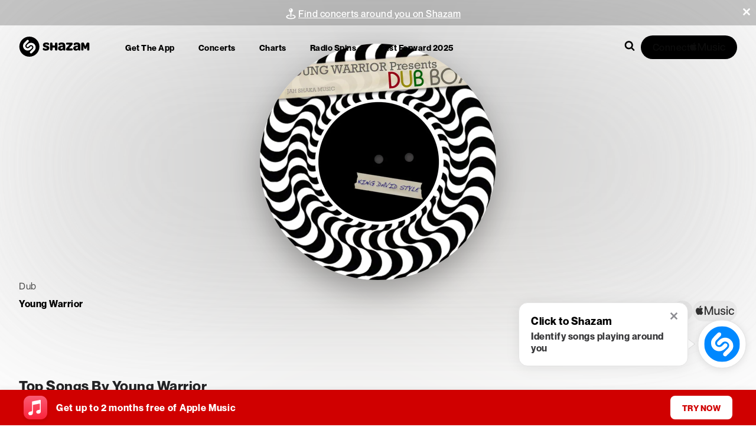

--- FILE ---
content_type: text/css; charset=UTF-8
request_url: https://www.shazam.com/_next/static/css/35221dafc0127310.css
body_size: 821
content:
.FloatingButtonContainer_floatingButtonContainer__K9Ry7{cursor:pointer}.FloatingButtonContainer_listeningScreen__wvAGc{position:absolute;top:0;left:0;width:100vw;height:100vh;z-index:1000;overflow-y:hidden}.ListeningScreen_listeningContainer__Xc0Ji{background-image:linear-gradient(180deg,#0bf,#066aff);position:fixed;top:0;left:0;z-index:10000;width:100vw;touch-action:none}.ListeningScreen_main___A3XZ{height:100svh}.ListeningScreen_main___A3XZ,.ListeningScreen_textContainer__YJhEO{display:flex;flex-direction:column;justify-content:center;align-items:center}.ListeningScreen_textContainer__YJhEO{text-align:center;position:absolute;left:0;margin-top:min(30px,2rem);width:100%}.ListeningScreen_shazamLogo__at8Vs{--shazam-logo-circle-fill:rgba(255,255,255,0.3);--shazam-logo-circle-opacity:1;--shazam-logo-s-fill:#fff;fill:white}.ListeningScreen_logoHeadingContainer__2iWqT{height:0;position:fixed;top:30px;left:30px}.ListeningScreen_buttonContainer__wDbXr,.ListeningScreen_button__GgzT9{position:absolute;left:50%;top:40%;background-color:white;border-radius:100%;z-index:200;transform:translate(-50%,-40%)}.ListeningScreen_listeningCircle__BxSr1{background-color:rgba(255,255,255,.4);opacity:0;border-radius:100%;position:absolute;left:50%;top:40%;height:150px;width:150px;z-index:99;transform:translate(-50%,-40%);animation:ListeningScreen_growAndFade__Hv1Ge 2s cubic-bezier(.36,.11,.89,.32) infinite}.ListeningScreen_cancelContainer__uDo3e{position:fixed;bottom:10%;width:285px}#ListeningScreen_c1__XPuPe{animation-delay:0s}#ListeningScreen_c2__H_qIq{animation-delay:.4s}#ListeningScreen_c3__PsaiD{animation-delay:.8s}#ListeningScreen_c4__QgcAb{animation-delay:1.2s}@keyframes ListeningScreen_growAndFade__Hv1Ge{0%{height:150px;width:150px}50%{opacity:.2}to{height:600px;width:600px;opacity:0}}@media (min-width:768px){.ListeningScreen_listeningContainer__Xc0Ji{padding:0 35px}.ListeningScreen_textContainer__YJhEO{width:400px;display:flex;flex-direction:column;justify-content:center;align-items:center;text-align:center;position:absolute;left:0;margin-top:min(1rem,40px);width:100%}}.FloatingShazamButton_shazamButton__WD_TY{position:fixed;bottom:100px;right:20px;z-index:102}.FloatingShazamButton_buttonContainer__DZGwL{background-color:white;padding:4px;border:1px solid #e4e4e4;width:75px;height:75px;border-radius:100%;box-shadow:0 2px 12px 0 rgba(0,0,0,.1);display:flex;justify-content:center;align-items:center;cursor:pointer}.FloatingShazamButton_logoContainer__8IG82{margin-top:3px}.FloatingShazamButton_buttonContainer__DZGwL:hover{transform:scale(1.2)}.FloatingShazamButton_calloutContainer__ERGTc{width:-moz-max-content;width:max-content;max-width:245px;min-width:100px;background-color:#fff;border-radius:15px;border:1px solid #e4e4e4;box-shadow:0 2px 24px 0 rgba(0,0,0,.08);padding:20px;display:flex;flex-direction:column}.FloatingShazamButton_mainText__t1_BH{margin-bottom:5px}.FloatingShazamButton_closeButtonContainer__xm7pf{position:fixed;right:15px;top:15px;z-index:102;cursor:pointer;height:20px;width:15px}.FloatingShazamButton_disabledText__olOVP{margin-top:10px;margin-bottom:10px}@media (min-width:768px){.FloatingShazamButton_shazamButton__WD_TY{position:fixed;right:40px;z-index:102}.FloatingShazamButton_buttonContainer__DZGwL{padding:10px}}@media (min-width:640px){.FloatingShazamButton_shazamButton__WD_TY{position:fixed;bottom:100px;right:20px;z-index:102}}@media (min-width:0px){.FloatingShazamButton_shazamButton__WD_TY{position:fixed;bottom:100px;right:20px;z-index:102}}

--- FILE ---
content_type: text/css; charset=UTF-8
request_url: https://www.shazam.com/_next/static/css/1c7ebb70dcc9f26b.css
body_size: 4594
content:
.PlayerbarUpsellModal_promoTitle__BZ5h0{max-width:100%;margin:230px 0 15px}@media (min-width:768px){.PlayerbarUpsellModal_promoTitle__BZ5h0{max-width:100%;margin:190px 0 15px}}.common_link__7If7r{text-decoration:none;color:inherit}.common_pointerEventsAuto__77tIU{pointer-events:auto}.FloatingContentContainer_promotionBarContainer__sbgwp{box-sizing:border-box;width:100%;height:60px;position:fixed;bottom:0;align-items:center;overflow:hidden;margin:0 auto;z-index:102;cursor:pointer}.FloatingContentContainer_promotionBarContainer__sbgwp *{box-sizing:border-box}.ClassicalPromoBanner_iconContainer__YoFB5{margin-bottom:24px;box-shadow:0 4px 20px 0 rgba(0,0,0,.2);width:-moz-fit-content;width:fit-content;border-radius:12px}.ClassicalPromoBanner_iconContainer__YoFB5 svg{display:block}.PlayerbarBridge_container__MksvR{position:fixed;bottom:0;width:100%;background:white;z-index:9900;transform:translateY(100%);transition:transform .3s ease-out}.PlayerbarBridge_container__MksvR.PlayerbarBridge_embed__hE_5J{position:relative;transform:translateY(0)!important;background:transparent!important}.PlayerbarBridge_container__MksvR.PlayerbarBridge_currentSongLoaded__V90iL{transform:translateY(0)}.DebugTools_debugInfo__iPEJB{position:fixed;left:0;right:0;bottom:0;z-index:9999;padding:10px 10px 45px;background:black;color:white}.DebugTools_console__aOy7a{pointer-events:none;overflow:hidden;border-top:1px solid #333;position:fixed;top:0;left:0;right:0;bottom:0;z-index:9999;color:#000;font-size:11px;line-height:12px;display:flex;flex-direction:column;align-items:flex-end}.DebugTools_console__aOy7a .DebugTools_pre__A_6jI,.DebugTools_debugInfo__iPEJB .DebugTools_pre__A_6jI{box-sizing:border-box;padding:0 5px;margin:0;position:relative;word-wrap:break-word;white-space:normal;flex:1 1;overflow-y:auto;overflow-x:hidden}.DebugTools_debugInfo__iPEJB .DebugTools_pre__A_6jI span{color:#ccc}.DebugTools_console__aOy7a .DebugTools_pre__A_6jI{background-color:#ccc;opacity:.8;width:50%}.DebugTools_console__aOy7a.DebugTools_scroll-enabled__9MPai .DebugTools_pre__A_6jI{pointer-events:auto;background-color:#a0d6e0}.DebugTools_console__aOy7a.DebugTools_full-width__8_EDX .DebugTools_pre__A_6jI{width:100%}.DebugTools_console__aOy7a .DebugTools_buttons__jp67c{pointer-events:auto;width:100%;display:flex;list-style-type:none}.DebugTools_console__aOy7a .DebugTools_buttons__jp67c li{flex:1 1;font-weight:400;text-align:center;white-space:nowrap;border:1px solid #333;padding:0;font-size:1rem;line-height:1.5;color:#333;background-color:#fff;background-image:none}.DebugTools_console__aOy7a .DebugTools_buttons__jp67c li.DebugTools_active__GYs1J{box-shadow:inset 0 0 5px 3px #ccc}.DebugTools_buttons__jp67c{display:grid;grid-template-columns:repeat(2,50%);grid-gap:5px;margin-top:15px}.DebugTools_btn__NPxPO{background-color:#08f;border-radius:5px;border:none;padding:10px 0;color:#fff;font-size:14px;font-weight:700;text-align:center;text-decoration:none}.VideoScroller_scrollContainer__XkPTE{position:relative;top:0;left:0;width:100vw;height:100vh;height:100dvh;overflow-y:scroll;scroll-snap-type:y mandatory;-webkit-overflow-scrolling:auto}.VideoScroller_scrollerContainer__8lO7Z{pointer-events:none}.VideoScroller_scrollerContainer__8lO7Z>*{pointer-events:auto}.VideoScroller_scrollContainer__XkPTE::-webkit-scrollbar{display:none}.VideoScroller_scrollContainer__XkPTE{-ms-overflow-style:none;scrollbar-width:none}.VideoScroller_scrollContent__2P0KH{display:flex;flex-direction:column;justify-content:center;align-items:center;top:0;position:relative;width:100%;padding-bottom:8vh}.VideoScroller_videoWrapper__A7RGV{position:relative;aspect-ratio:9/16;height:calc(88vh + 12px);height:calc(88dvh + 12px);scroll-snap-align:start}.VideoScroller_videoContainer__Pu3uw{position:relative;width:100%;height:88vh;height:88dvh;display:flex;align-items:center;justify-content:center;overflow:hidden}.VideoScroller_video__CWy8W{width:100%;height:100%;-o-object-fit:cover;object-fit:cover}.VideoScroller_videoContainer__Pu3uw>*{overflow:hidden}.VideoScroller_placeholder__zcwUw{position:absolute;top:0;left:0;width:100%;height:100%;display:flex;align-items:center;justify-content:center;background:#000}.VideoScroller_placeholderImage__gNnLO{position:absolute;top:0;left:0;width:100%;height:100%;-o-object-fit:cover;object-fit:cover;opacity:.7;filter:blur(2px)}.VideoScroller_loader__og0e0{position:relative;z-index:1;width:40px;height:40px;border:3px solid rgba(255,255,255,.1);border-top-color:rgba(255,255,255,.8);border-radius:50%;animation:VideoScroller_spin__ki1iC 1s linear infinite}@keyframes VideoScroller_spin__ki1iC{to{transform:rotate(1turn)}}@media (max-width:768px){.VideoScroller_videoContainer__Pu3uw,.VideoScroller_videoWrapper__A7RGV{height:100vh;height:100dvh;min-width:0;width:100%}}.VideoScroller_sidebar__pa3gx{position:absolute;right:0;z-index:10}@media (max-width:600px){.VideoScroller_scrollerNav__Kd8ry{display:none}}.VideoWebView_videoContainer__5fyqc{position:relative;width:100%;height:100%;overflow:hidden;display:flex;flex-direction:column;justify-content:end;gap:1em;border:1px solid rgba(0,0,0,.083);border-radius:20px}.VideoWebView_videoContainer__5fyqc .VideoWebView_videoElement__NW0Gv:before{content:"";position:absolute;inset:0;overflow:hidden;pointer-events:none;opacity:0;transition:opacity .5s ease}.VideoWebView_videoContainer__5fyqc button{all:unset;background:none;border:none;padding:0;margin:0;font-family:inherit;font-size:inherit;color:white;cursor:pointer}.VideoWebView_videoControls__rsa9h{display:flex;z-index:1;margin-inline:10px}.VideoWebView_controlIcon__gs_RB{color:white}.VideoWebView_iconWrapper__rWkAe{padding:5px;display:flex;flex-direction:column;align-items:center;justify-content:center;border-radius:999px;background:rgba(3,3,3,.867);border:1px solid rgba(255,255,255,.08);backdrop-filter:blur(30px);-webkit-backdrop-filter:blur(30px);cursor:pointer}.VideoWebView_pauseButton__i9nhb{width:-moz-fit-content;width:fit-content;z-index:12;max-width:353px;top:40%;right:50%;transform:translateY(-50%);transform:translateX(50%);pointer-events:none;align-items:center;display:flex;justify-content:center;position:absolute;opacity:0;transition:opacity .5s ease}.VideoWebView_videoContainer__5fyqc.VideoWebView_isVisible__GQQzi .VideoWebView_pauseButton__i9nhb{opacity:1;pointer-events:all}.VideoWebView_posterFallback__RWObx,.VideoWebView_videoElement__NW0Gv{position:absolute;top:0;left:0;width:100%;height:100%}.VideoWebView_posterFallback__RWObx{z-index:1;cursor:pointer;display:flex;align-items:center;justify-content:center;background-size:cover;background-position:50%;background-repeat:no-repeat}.VideoWebView_playButtonOverlay__ey_SL{width:80px;height:80px;border-radius:50%;background-color:rgba(0,0,0,.7);display:flex;align-items:center;justify-content:center;transition:transform .2s ease,background-color .2s ease;box-shadow:0 4px 12px rgba(0,0,0,.3)}.VideoWebView_playButtonOverlay__ey_SL:hover{transform:scale(1.1);background-color:rgba(0,0,0,.85)}.VideoWebView_playButtonOverlay__ey_SL:active{transform:scale(.95)}.VideoWebView_videoSeekBar__c537T{width:100%;display:flex;pointer-events:all;flex-direction:column;margin-bottom:0;box-sizing:border-box;z-index:999;position:relative;padding-inline:10px;transition:height .5s ease,margin-bottom .5s ease,padding-bottom .5s ease,opacity .5s ease;opacity:0}.VideoWebView_videoContainer__5fyqc.VideoWebView_isVisible__GQQzi .VideoWebView_videoSeekBar__c537T{opacity:1}.VideoWebView_progressBar__3gl31{width:100%}.VideoWebView_progressBar__3gl31 input{width:100%;height:5px}.VideoWebView_time__q8W_n{display:flex;justify-content:space-between;color:white;margin-top:5px}.VideoWebView_tracker__27gv1{-webkit-appearance:none;-moz-appearance:none;appearance:none;width:100%;height:0;background:rgb(100,100,100);border-radius:30px;outline:none;margin:0;transition:background-color .2s}.VideoWebView_tracker__27gv1::-webkit-slider-thumb{-webkit-appearance:none;appearance:none;width:15px;height:15px;opacity:0;z-index:8;border:none;background:none;cursor:pointer}.VideoWebView_tracker__27gv1::-moz-range-thumb{-moz-appearance:none;appearance:none;width:15px;height:15px;opacity:0;z-index:8;border:none;background:none;cursor:pointer}.VideoWebView_tracker__27gv1::-ms-thumb{appearance:none;width:15px;height:15px;opacity:0;z-index:8;border:none;background:none;cursor:pointer}.VideoWebView_trackPreview__whvVg{position:relative;padding-inline:20px;background-color:rgba(0,0,0,.382);border:1px solid rgba(0,0,0,.086);backdrop-filter:blur(50px);grid-template-columns:minmax(10px,3fr) minmax(100px,1fr);-webkit-backdrop-filter:blur(50px);padding:10px;border-radius:20px;display:grid;align-items:center;width:100%}.VideoWebView_trackPreview__whvVg>:nth-child(2){justify-self:end}.VideoWebView_trackPreviewContainer__CRP2E{display:flex;z-index:99;width:100%;bottom:0;padding-inline:15px;padding-bottom:25px;box-sizing:border-box}.VideoWebView_videoContainer__5fyqc.VideoWebView_isVisible__GQQzi .VideoWebView_trackPreview__whvVg{opacity:1;pointer-events:all;width:100%}.VideoWebView_trackItem__Xy8yy{display:flex;flex-direction:row;align-items:center;gap:.5rem;overflow:hidden;width:100%}.VideoWebView_trackImg__8IVed{box-shadow:0 8px 10px rgba(0,0,0,.2)}.VideoWebView_trackText__aQZ_H{justify-content:center;display:flex;flex-direction:column;overflow:hidden;max-width:100%}.VideoWebView_trackMetadata__ye1Vs{overflow:hidden}.VideoWebView_topBar__ywAFd{display:flex;position:absolute;top:0;flex-direction:row;width:100%;padding-top:15px;z-index:10;pointer-events:all;align-items:center;opacity:0}.VideoWebView_artistTitle__K_WQV{z-index:99;padding-top:10px;padding-inline:20px}.VideoWebView_topBar__ywAFd:before{content:"";position:absolute;top:0;width:100%;height:150px;pointer-events:none;overflow:hidden;background:linear-gradient(180deg,rgba(0,0,0,.574) 10%,transparent 90%);-webkit-mask:linear-gradient(180deg,rgba(0,0,0,1) 0,rgba(0,0,0,1) 12.5%,rgba(0,0,0,1) 60%,rgba(0,0,0,0) 80%);mask:linear-gradient(180deg,rgba(0,0,0,1) 0,rgba(0,0,0,1) 12.5%,rgba(0,0,0,1) 60%,rgba(0,0,0,0) 80%)}.VideoWebView_topBar__ywAFd:before,.VideoWebView_videoContainer__5fyqc.VideoWebView_isVisible__GQQzi .VideoWebView_topBar__ywAFd,.VideoWebView_videoContainer__5fyqc.VideoWebView_isVisible__GQQzi .VideoWebView_topBar__ywAFd:before{opacity:1;transition:opacity .5s ease}.VideoWebView_artistName__K7Mds{position:absolute;pointer-events:none;left:50%;transform:translateX(-50%);opacity:0;text-align:center;transition:height .5s ease,margin-bottom .5s ease,padding-bottom .5s ease,opacity .5s ease}.VideoWebView_videoContainer__5fyqc.VideoWebView_isVisible__GQQzi .VideoWebView_artistName__K7Mds{opacity:1;pointer-events:all}.VideoWebView_appleMusicIcon__evub6{display:flex;align-items:center;background:rgba(3,3,3,.867);border:1px solid rgba(255,255,255,.08);backdrop-filter:blur(10px);-webkit-backdrop-filter:blur(10px);width:-moz-fit-content;width:fit-content;padding:5px 15px;margin-inline:10px;border-radius:30px}.VideoWebView_videoTrackSection__HwW01{gap:1em;display:flex;flex-direction:column;pointer-events:none;opacity:0;height:40%;position:relative;width:100%;inset:auto 0 0 0;transition:height .6s ease,opacity .5s ease}.VideoWebView_videoTrackSection__HwW01:before{content:"";position:absolute;inset:0;pointer-events:none;background:linear-gradient(180deg,transparent 0,rgba(0,0,0,.666) 10%);-webkit-mask:linear-gradient(180deg,rgba(0,0,0,0) 0,rgba(0,0,0,1) 12.5%,rgba(0,0,0,1) 25%,rgba(0,0,0,1) 37.5%);mask:linear-gradient(180deg,rgba(0,0,0,0) 0,rgba(0,0,0,1) 12.5%,rgba(0,0,0,1) 25%,rgba(0,0,0,1) 37.5%)}.VideoWebView_videoTrackSection__HwW01:after{content:"";position:absolute;inset:0;pointer-events:none;background:linear-gradient(180deg,rgba(0,0,0,.681) 15%,rgb(0,0,0) 80%);-webkit-mask:linear-gradient(180deg,rgba(0,0,0,0) 0,rgba(0,0,0,0) 12.5%,rgba(0,0,0,1) 35%,rgba(0,0,0,1) 67.5%);mask:linear-gradient(180deg,rgba(0,0,0,0) 0,rgba(0,0,0,0) 12.5%,rgba(0,0,0,1) 35%,rgba(0,0,0,1) 67.5%)}.VideoWebView_videoContainer__5fyqc.VideoWebView_isVisible__GQQzi .VideoWebView_videoTrackSection__HwW01{opacity:1;pointer-events:all;transition:height .6s ease,opacity .5s ease}.VideoWebView_gradient-blur__Qo3nb{height:40%;opacity:0;position:relative;width:100%;z-index:5;inset:auto 0 0 0;transition:height .6s ease,opacity .5s ease}.VideoWebView_videoContainer__5fyqc.VideoWebView_isVisible__GQQzi .VideoWebView_gradient-blur__Qo3nb{height:40%;opacity:1}.VideoWebView_gradient-blur__Qo3nb:after,.VideoWebView_gradient-blur__Qo3nb:before{position:absolute;inset:0}.VideoWebView_gradient-blur__Qo3nb:before{content:"";z-index:1;position:absolute;inset:0;background:linear-gradient(180deg,transparent 0,rgba(0,0,0,.681) 5%);-webkit-mask:linear-gradient(180deg,rgba(0,0,0,0) 0,rgba(0,0,0,1) 12.5%,rgba(0,0,0,1) 25%,rgba(0,0,0,0) 37.5%);mask:linear-gradient(180deg,rgba(0,0,0,0) 0,rgba(0,0,0,1) 12.5%,rgba(0,0,0,1) 25%,rgba(0,0,0,0) 37.5%)}.VideoWebView_gradient-blur__Qo3nb>div:first-of-type{position:absolute;inset:0;z-index:2;background:linear-gradient(180deg,rgba(0,0,0,.589) 0,rgba(0,0,0,.7) 10%);-webkit-mask:linear-gradient(180deg,rgba(0,0,0,0) 12.5%,rgba(0,0,0,1) 25%,rgba(0,0,0,1) 37.5%,rgba(0,0,0,0) 50%);mask:linear-gradient(180deg,rgba(0,0,0,0) 12.5%,rgba(0,0,0,1) 25%,rgba(0,0,0,1) 37.5%,rgba(0,0,0,0) 50%)}.VideoWebView_gradient-blur__Qo3nb>div:nth-of-type(2){position:absolute;inset:0;z-index:3;background-color:rgba(0,0,0,.8);-webkit-mask:linear-gradient(180deg,rgba(0,0,0,0) 25%,rgba(0,0,0,1) 37.5%,rgba(0,0,0,1) 50%,rgba(0,0,0,0) 62.5%);mask:linear-gradient(180deg,rgba(0,0,0,0) 25%,rgba(0,0,0,1) 37.5%,rgba(0,0,0,1) 50%,rgba(0,0,0,0) 62.5%)}.VideoWebView_gradient-blur__Qo3nb>div:nth-of-type(3){position:absolute;inset:0;z-index:4;background-color:rgba(0,0,0,.8);-webkit-mask:linear-gradient(180deg,rgba(0,0,0,0) 37.5%,rgba(0,0,0,1) 50%,rgba(0,0,0,1) 62.5%,rgba(0,0,0,0) 75%);mask:linear-gradient(180deg,rgba(0,0,0,0) 37.5%,rgba(0,0,0,1) 50%,rgba(0,0,0,1) 62.5%,rgba(0,0,0,0) 75%)}.VideoWebView_gradient-blur__Qo3nb>div:nth-of-type(4){position:absolute;inset:0;z-index:5;background-color:rgba(0,0,0,.9);-webkit-mask:linear-gradient(180deg,rgba(0,0,0,0) 50%,rgba(0,0,0,1) 62.5%,rgba(0,0,0,1) 75%,rgba(0,0,0,0) 87.5%);mask:linear-gradient(180deg,rgba(0,0,0,0) 50%,rgba(0,0,0,1) 62.5%,rgba(0,0,0,1) 75%,rgba(0,0,0,0) 87.5%)}.VideoWebView_gradient-blur__Qo3nb>div:nth-of-type(5){position:absolute;inset:0;z-index:6;background-color:rgba(0,0,0,.95);-webkit-mask:linear-gradient(180deg,rgba(0,0,0,0) 62.5%,rgba(0,0,0,1) 75%,rgba(0,0,0,1) 87.5%,rgba(0,0,0,0));mask:linear-gradient(180deg,rgba(0,0,0,0) 62.5%,rgba(0,0,0,1) 75%,rgba(0,0,0,1) 87.5%,rgba(0,0,0,0))}.VideoWebView_gradient-blur__Qo3nb>div:nth-of-type(6){position:absolute;inset:0;z-index:7;background-color:rgba(0,0,0,1);-webkit-mask:linear-gradient(180deg,rgba(0,0,0,0) 75%,rgba(0,0,0,1) 87.5%,rgba(0,0,0,1));mask:linear-gradient(180deg,rgba(0,0,0,0) 75%,rgba(0,0,0,1) 87.5%,rgba(0,0,0,1))}.VideoWebView_gradient-blur__Qo3nb:after{position:absolute;inset:0;content:"";z-index:8;background-color:rgba(0,0,0,1);-webkit-mask:linear-gradient(180deg,rgba(0,0,0,0) 87.5%,rgba(0,0,0,1));mask:linear-gradient(180deg,rgba(0,0,0,0) 87.5%,rgba(0,0,0,1))}.VideoWebView_actionButtons__p_xxl{flex-wrap:wrap;display:flex;flex-direction:row;gap:1em;align-items:center;width:100%;padding-inline:10px;z-index:29}.VideoWebView_shareSong__NU9H8{background:rgba(107,79,232);border:1px solid rgba(255,255,255,.08);backdrop-filter:blur(10px);-webkit-backdrop-filter:blur(10px);z-index:10;cursor:pointer;border-radius:30px}.VideoWebView_openIn__H3rwv,.VideoWebView_shareSong__NU9H8{display:flex;justify-content:center;flex-direction:row;align-items:center;width:-moz-fit-content;width:fit-content;padding:10px 15px;gap:.5em}.VideoWebView_openIn__H3rwv{z-index:99}.VideoWebView_cta__4kgZG,.VideoWebView_openIn__H3rwv{background:rgba(0,0,0,.092);border:1px solid rgba(255,255,255,.3);backdrop-filter:blur(20px);-webkit-backdrop-filter:blur(10px);border-radius:30px}.VideoWebView_cta__4kgZG{display:flex;flex-direction:row;flex-grow:1;align-items:center;justify-content:center;width:-moz-fit-content;width:fit-content;padding:10px 15px;gap:.5em;margin-bottom:15px}.VideoWebView_toolsContainer__l44sh{width:100%;align-items:end;box-sizing:border-box;z-index:10;display:flex;flex-direction:column;padding-bottom:10px;padding-right:10px;gap:.5em}.VideoWebView_toolsContainerDesktop__NsU9S{padding-inline:10px;align-items:center;bottom:15%;right:0;z-index:10;display:flex;flex-direction:column-reverse;gap:.5em}.VideoWebView_webView__bEEM5{position:relative;display:flex;width:100%;height:100%;flex-direction:row}.VideoWebView_circleButton___pTGT{display:flex;justify-content:center;align-items:center;background-color:rgba(0,0,0,.534);border:1px solid rgba(0,0,0,.021);backdrop-filter:blur(10px);-webkit-backdrop-filter:blur(10px);width:40px;height:40px;padding:0;z-index:10;cursor:pointer;border-radius:50%}.VideoWebView_grey__h_Sgo{background-color:rgba(227,227,227,.837)}.VideoWebView_artistSection__psJ1B{display:flex;flex-direction:row}.VideoWebView_chevron__uu_mw{transform:rotate(90deg);padding-left:10px}@media (max-width:768px){.VideoWebView_videoContainer__5fyqc{border-radius:0;border:none}}@media (max-width:1200px){.VideoWebView_topBar__ywAFd{opacity:1}}.FooterButtons_buttonContainer__7Z_Zn{display:grid;grid-template-columns:repeat(2,1fr);grid-column-gap:10px;-moz-column-gap:10px;column-gap:10px;width:100%;justify-content:stretch;margin-bottom:50px}.FooterButtons_btn__H0DXA{width:100%;text-align:center;justify-content:center;display:block}.ArtistColumns_singleColumnWrapper__Qwcky{display:flex;flex-direction:column;max-width:487px;margin-inline:auto;row-gap:15px}.ArtistColumns_twoColumn__tb34O{display:none}@keyframes ArtistColumns_fade__eIUd2{0%,to{opacity:.5}50%{opacity:1}}.ArtistColumns_loadingCard__j0u7D{width:100%;height:100%;aspect-ratio:5/6;border-radius:36px;background:rgba(50,50,50,.6);animation:ArtistColumns_fade__eIUd2 1.5s ease-in-out infinite}@media (min-width:768px){.ArtistColumns_singleColumn__05x9T{display:none}.ArtistColumns_twoColumn__tb34O{display:flex;-moz-column-gap:15px;column-gap:15px;justify-content:center;height:100%}.ArtistColumns_leftColumn__CEap1,.ArtistColumns_rightColumn__96U03{display:flex;flex-direction:column;row-gap:15px;max-width:487px;min-width:365px;width:100%}.ArtistColumns_rightColumn__96U03{box-sizing:border-box}}.FilterTabs_stickyContainer__xrIyB{position:sticky;top:0;z-index:5;margin-bottom:30px;overflow:auto;-ms-overflow-style:none;scrollbar-width:none}.FilterTabs_filterTabContainer__qOQ7K{position:relative;z-index:3;display:flex;flex-direction:row;justify-content:center;min-width:-moz-max-content;min-width:max-content;width:100%;height:60px;gap:30px;padding-inline:15px;background:rgba(0,0,0,.6)}.FilterTabs_genreInfo__0qB67{display:flex;flex-direction:column}.FilterTabs_dayText__XeeBk,.FilterTabs_newText__AdQ7A{position:absolute;opacity:0;transition:opacity .5s ease-in-out}.FilterTabs_newText__AdQ7A.FilterTabs_show__c54bp{width:-moz-fit-content;width:fit-content;height:-moz-fit-content;height:fit-content;border-radius:4px;padding:1px 2px}.FilterTabs_dayText__XeeBk.FilterTabs_show__c54bp,.FilterTabs_newText__AdQ7A.FilterTabs_show__c54bp{position:relative;opacity:1}.FilterTabs_genreImg__iFEBT{display:flex;align-items:center;justify-content:center;width:30px;height:30px;border-radius:50%;border:1px solid rgba(255,255,255,.2)}.FilterTabs_filterTabContainer__qOQ7K:before{content:"";position:absolute;inset:0;border-radius:0;padding-bottom:1px;background:linear-gradient(90deg,transparent 1%,rgba(255,255,255,.1));mask:linear-gradient(#fff 0 0) content-box,linear-gradient(#fff 0 0);-webkit-mask:linear-gradient(#fff 0 0) content-box,linear-gradient(#fff 0 0);-webkit-mask-composite:xor;mask-composite:exclude}.FilterTabs_filterTabContainer__qOQ7K:after{content:"";inset:0;position:absolute;background:rgba(255,255,255,.07);backdrop-filter:blur(50px)!important;backdrop-filter:saturate(80%);z-index:-2}.FilterTabs_stickyContainer__xrIyB::-webkit-scrollbar{display:none}.FilterTabs_stickyContainer__xrIyB.FilterTabs_stuck__PnGvu .FilterTabs_filterTabContainer__qOQ7K{margin:0;border-radius:0;width:100%;max-width:none}.FilterTabs_stickyContainer__xrIyB.FilterTabs_stuck__PnGvu .FilterTabs_filterTabContainer__qOQ7K:before{border-radius:0;padding:0}.FilterTabs_stickyContainer__xrIyB.FilterTabs_stuck__PnGvu .FilterTabs_filterTabContainer__qOQ7K:after{border-radius:0}@media (min-width:640px){.FilterTabs_stickyContainer__xrIyB{top:var(--page-navigation-height);justify-content:center}}@media (min-width:768px){.FilterTabs_filterTabContainer__qOQ7K:after{border-radius:24px}.FilterTabs_filterTabContainer__qOQ7K{box-sizing:border-box;border-radius:24px;padding-inline:40px;width:50%;max-width:-moz-fit-content;max-width:fit-content;justify-content:center;margin-inline:auto}.FilterTabs_filterTabContainer__qOQ7K:before{border-radius:24px;padding:1px}}.FilterTabs_tabContainer__EOsQv{cursor:pointer;position:relative;z-index:5;display:flex;height:100%;min-width:-moz-max-content;min-width:max-content;align-items:center;gap:10px}.FilterTabs_unreleased__5Vh6O{pointer-events:none}.FilterTabs_imgWrapper__gzLNr{border-radius:100%;overflow:hidden;position:relative}.FilterTabs_lock__QUc0u{position:absolute;inset:0;margin:auto}.FilterTabs_tabContainer__EOsQv.FilterTabs_selected__kQvqd:after{position:absolute;content:"";height:2px;width:100%;bottom:0;background-color:#0077ff;box-shadow:0 0 10px #0077ff,0 0 35px #0077ff,0 0 70px #0077ff,0 0 120px #0077ff,0 0 250px #0077ff}.FastForwardHero_ffHero__nHrit{position:relative}.FastForwardHero_impression__t_gVR{position:absolute;inset:0}.FastForwardHero_stickyContainer__5CSsF{position:relative;display:flex;flex-direction:column;overflow-x:clip;height:2250px;margin-bottom:100px}.FastForwardHero_stickyContent__5zaBC{position:sticky;top:var(--page-navigation-height);left:0;pointer-events:none}.FastForwardHero_particleCanvas__ymwtG{display:block}.FastForwardHero_headerBase__H_SLx,.FastForwardHero_headerLoaded__cGa7D{position:relative;box-sizing:border-box;height:-moz-fit-content;height:fit-content;display:flex;justify-self:center;flex-direction:column;justify-content:flex-start;align-items:center;z-index:2;transform:translateZ(0)}.FastForwardHero_headerBase__H_SLx{margin-block:40px}.FastForwardHero_headerLoaded__cGa7D{margin-top:-320px;margin-bottom:40px}.FastForwardHero_iconWrapper__J6SNH{display:flex;justify-content:flex-start;width:100%;height:100%;margin-bottom:10px}.FastForwardHero_desc__Rqk9f{margin-top:20px}.FastForwardHero_ffLogo__6xhNv{width:-moz-fit-content;width:fit-content;height:100%}.FastForwardHero_title__0Iriq{position:absolute;top:var(--page-navigation-height);left:0;right:0;top:20px;z-index:6}.FastForwardHero_light__Pv33P{position:sticky;width:100%;height:100vh;margin-top:-100vh;top:0;z-index:3;mix-blend-mode:screen;background-image:radial-gradient(circle at 50% 0,#ffffff25,#000 50%)}.FastForwardHero_titleText__tpcjk{background-color:rgba(0,0,0,.5)}@media (min-width:640px){.FastForwardHero_iconWrapper__J6SNH{justify-content:center;margin-bottom:20px}.FastForwardHero_ffLogo__6xhNv{width:100%;height:175px}}@media (min-width:768px){.FastForwardHero_desc__Rqk9f{margin-top:40px}}

--- FILE ---
content_type: text/css; charset=UTF-8
request_url: https://www.shazam.com/_next/static/css/0040f34ab0a0cc41.css
body_size: 6061
content:
.PromoBanner_promoBannerContainer__OPO5S{width:100%;display:flex;justify-content:center;align-items:center;flex-direction:column;padding:10px 0 .5rem}.PromoBanner_darkenBackground__YY_Iy{background-color:rgba(100,100,100,.35)}.PromoBanner_promoBannerText__BwJDw{padding:0 30px 0 10px;height:-moz-fit-content;height:fit-content;min-height:25px;text-align:center}.PromoBanner_promoBannerIconContainer__MZR3i{margin-right:.5rem;height:100%}.PromoBanner_bannerLink__mIvd5{display:block;text-decoration:none;width:100%}.PromoBanner_closeIcon__75nnS{position:fixed;top:10px;right:10px;cursor:pointer}.PromoBanner_concertsBannerContent__PdfGY{display:flex;align-items:center;justify-content:center;flex-direction:row;flex-wrap:wrap;gap:8px}.PromoBanner_artistImage___Pa9k{width:24px;height:24px;border-radius:50%}.PromoBanner_clickableText__o7J38{text-decoration:underline;cursor:pointer}.DrawerConnectCard_dropdownConnectContainer__3wQXW{display:flex;flex-direction:column;align-items:center;justify-content:center;background-color:rgba(255,255,255,.1);border-radius:8px;padding:20px;gap:20px;margin-inline:10px}.DrawerConnectCard_amConnectDescription__s_OrJ{text-align:center;margin-inline:25px}.DrawerConnectCard_amConnectButton__xI7Vz{background-color:rgba(255,255,255,.1)}@media (min-width:640px){.DrawerConnectCard_dropdownConnectContainer__3wQXW{flex-direction:row;justify-content:space-between;padding:50px;margin-inline:55px}.DrawerConnectCard_amConnectDescription__s_OrJ{margin-inline:0;text-align:left}}.base_navContainer__AMTQz{font-family:NeueMontreal,Arial,sans-serif;letter-spacing:.5px;position:absolute;z-index:100;top:0;left:0;width:100%;height:calc(var(--page-navigation-height) + var(--banner-height, 0px));transition:background .1s linear}.base_navPromoWrapper__rSb8x{display:flex;flex-direction:column}.base_headerLogo__iu1ip svg{transition:all .1s linear}.base_contentWrapper__weVmU{display:flex;justify-content:center;align-items:center;width:95%;height:var(--page-navigation-height);margin:auto}.base_content__CyOCr{position:relative;z-index:10;width:100%;margin:0 auto;max-width:1340px}.base_navWrapper__RU6ZJ{display:flex;justify-content:space-between;gap:15px}.base_headerLogo__iu1ip,.base_logoWrapper__C1zNp{display:flex;align-items:center}.base_headerLogo__iu1ip{height:-moz-fit-content;height:fit-content}.base_headerLogo__iu1ip svg{display:inline-block;width:120px;height:34px}.base_defaultNavItemsWrapper__SSb9z{display:flex;flex-direction:column}.base_navList__O0JsM{list-style:none;padding:0;justify-content:center;display:none;margin:0 0 0 40px}.base_navItem__4wh3D a{text-decoration:none;text-wrap:nowrap;display:inline-block;padding:15px 10px;font-size:14px;letter-spacing:.5px;text-transform:capitalize;font-weight:600;border:none;transition:color .1s linear}.base_searchWrapper__cfV5J{display:flex;justify-content:flex-end;align-items:center;gap:10px;margin-left:auto;width:100%}.base_searchContainer__47j0p{width:100%;max-width:300px}.base_searchWrapper__cfV5J .searchInputWrapper{position:relative;display:flex;align-items:stretch;border-radius:8px;overflow:hidden;flex-grow:1;width:100%}.base_searchWrapper__cfV5J .searchActive{box-shadow:0 0 2px 2px rgba(0,136,255,.5);-webkit-box-shadow:0 0 2px 2px rgba(0,136,255,.5)}.base_searchWrapper__cfV5J .searchInput{-webkit-appearance:none;-moz-appearance:none;appearance:none;border:none;font-size:16px;outline:0;padding:10px 0 10px 10px;transition:opacity .1s linear,box-shadow .1s linear,background-color .1s linear,border .1s linear;box-sizing:border-box;opacity:0;pointer-events:none;width:100%}.base_searchWrapper__cfV5J .searchInput::-webkit-input-placeholder,.base_searchWrapper__cfV5J .searchInput::placeholder{color:var(--color-gray-700);-webkit-transition:fill .1s linear,color .1s linear;transition:fill .1s linear,color .1s linear}.base_searchWrapper__cfV5J .searchActive .searchInput{opacity:1;pointer-events:all;background-color:#f4f4f4}.base_searchWrapper__cfV5J .searchMagnifyingGlassWrapper{transition:fill .1s linear,color .1s linear,background-color .1s linear;background-color:transparent}.base_searchWrapper__cfV5J .searchActive .searchMagnifyingGlassWrapper{background-color:#f4f4f4}.base_searchWrapper__cfV5J .searchMagnifyingGlass{height:100%;display:flex;flex-shrink:0;align-items:center;justify-content:center;cursor:pointer;width:40px;height:40px;border-radius:50%;transition:fill .1s linear,color .1s linear;border:1px solid transparent;box-sizing:border-box}.base_searchWrapper__cfV5J .searchIcon{fill:var(--color-black);transition:fill .1s linear}.base_connectContainer__CaDo1{display:none;align-items:center;gap:8px}.base_amConnectButton__DQLjd{transition:background-color .1s linear}.base_amConnectButton__DQLjd>span,.base_amConnectButton__DQLjd>svg{transition:color .1s linear,fill .1s linear}.base_dropmenu__R1puQ{display:flex;align-items:center;justify-content:center;cursor:pointer;padding:10px;background-color:transparent;border-radius:4px;transition:background-color .1s linear;margin-left:5px;border:1px solid transparent}.base_pageMenu__IIbfs{position:fixed;top:0;left:0;width:100%;height:100vh;z-index:5000;transform:translateX(100%);transition:transform .1s linear;overflow-y:auto;box-sizing:border-box;display:flex;flex-direction:column;gap:40px}.base_pageMenuWithTransition__iIXYj{transition:transform .2s ease-in-out}.base_pageMenu__IIbfs.base_active__vYizs{transform:translateX(0)}.base_logoAndCloseButtonWrapper__19Qjf{display:flex;align-items:center;justify-content:space-between;padding:10px 0 10px 20px;text-decoration:none}.base_close__ttwSe{display:flex;align-items:center;justify-content:center;padding:20px}.base_closeMenuIcon__i4SvI{cursor:pointer}.base_logo__mhmcn{width:120px;height:34px;fill:#fff}.base_menuList__qeqFN{list-style:none;padding:0;margin:0}.base_menuItem__NMpH0{margin:0;padding:12px 55px;display:flex;flex-direction:column;gap:20px}.base_menuItem__NMpH0:last-child{border-bottom:none}.base_menuLink__6ADYh{display:block;padding:14px 0;text-decoration:none;font-size:16px;letter-spacing:.5px;transition:color .1s linear;font-size:20px;font-weight:500}@media (min-width:640px){.base_navContainer__AMTQz{position:fixed}}@media (min-width:1024px){.base_navWrapper__RU6ZJ{justify-content:flex-start}.base_defaultNavItemsWrapper__SSb9z{flex-direction:row}.base_connectContainer__CaDo1,.base_navList__O0JsM{display:flex}.base_dropmenu__R1puQ,.base_pageMenu__IIbfs{display:none}}@media (min-width:1280px){.base_navItem__4wh3D a{padding:15px 20px}}.blur_navContainer__3btPt{font-family:NeueMontreal,Arial,sans-serif;letter-spacing:.5px;position:absolute;z-index:100;top:0;left:0;width:100%;height:calc(var(--page-navigation-height) + var(--banner-height, 0px));transition:background .1s linear}.blur_navPromoWrapper__9veul{display:flex;flex-direction:column}.blur_headerLogo__xpEbf svg{transition:all .1s linear}.blur_contentWrapper__fb8QM{display:flex;justify-content:center;align-items:center;width:95%;height:var(--page-navigation-height);margin:auto}.blur_content__bz1xt{position:relative;z-index:10;width:100%;margin:0 auto;max-width:1340px}.blur_navWrapper__HzKRQ{display:flex;justify-content:space-between;gap:15px}.blur_headerLogo__xpEbf,.blur_logoWrapper__Tcun8{display:flex;align-items:center}.blur_headerLogo__xpEbf{height:-moz-fit-content;height:fit-content}.blur_headerLogo__xpEbf svg{display:inline-block;width:120px;height:34px}.blur_defaultNavItemsWrapper__5AbUv{display:flex;flex-direction:column}.blur_navList__ii7qt{list-style:none;padding:0;justify-content:center;display:none;margin:0 0 0 40px}.blur_navItem__4pqtz a{text-decoration:none;text-wrap:nowrap;display:inline-block;padding:15px 10px;font-size:14px;letter-spacing:.5px;text-transform:capitalize;font-weight:600;border:none;transition:color .1s linear}.blur_searchWrapper__y5VRh{display:flex;justify-content:flex-end;align-items:center;gap:10px;margin-left:auto;width:100%}.blur_searchContainer___s_wG{width:100%;max-width:300px}.blur_searchWrapper__y5VRh .searchInputWrapper{position:relative;display:flex;align-items:stretch;border-radius:8px;overflow:hidden;flex-grow:1;width:100%}.blur_searchWrapper__y5VRh .searchActive{box-shadow:0 0 2px 2px rgba(0,136,255,.5);-webkit-box-shadow:0 0 2px 2px rgba(0,136,255,.5)}.blur_searchWrapper__y5VRh .searchInput{-webkit-appearance:none;-moz-appearance:none;appearance:none;border:none;font-size:16px;outline:0;padding:10px 0 10px 10px;transition:opacity .1s linear,box-shadow .1s linear,background-color .1s linear,border .1s linear;box-sizing:border-box;opacity:0;pointer-events:none;width:100%}.blur_searchWrapper__y5VRh .searchInput::-webkit-input-placeholder,.blur_searchWrapper__y5VRh .searchInput::placeholder{color:var(--color-gray-700);-webkit-transition:fill .1s linear,color .1s linear;transition:fill .1s linear,color .1s linear}.blur_searchWrapper__y5VRh .searchActive .searchInput{opacity:1;pointer-events:all;background-color:#f4f4f4}.blur_searchWrapper__y5VRh .searchMagnifyingGlassWrapper{transition:fill .1s linear,color .1s linear,background-color .1s linear;background-color:transparent}.blur_searchWrapper__y5VRh .searchActive .searchMagnifyingGlassWrapper{background-color:#f4f4f4}.blur_searchWrapper__y5VRh .searchMagnifyingGlass{height:100%;display:flex;flex-shrink:0;align-items:center;justify-content:center;cursor:pointer;width:40px;height:40px;border-radius:50%;transition:fill .1s linear,color .1s linear;border:1px solid transparent;box-sizing:border-box}.blur_searchWrapper__y5VRh .searchIcon{fill:var(--color-black);transition:fill .1s linear}.blur_connectContainer__5o3PB{display:none;align-items:center;gap:8px}.blur_amConnectButton___2wxD{transition:background-color .1s linear}.blur_amConnectButton___2wxD>span,.blur_amConnectButton___2wxD>svg{transition:color .1s linear,fill .1s linear}.blur_dropmenu__RyOfx{display:flex;align-items:center;justify-content:center;cursor:pointer;padding:10px;background-color:transparent;border-radius:4px;transition:background-color .1s linear;margin-left:5px;border:1px solid transparent}.blur_pageMenu__lIZfx{position:fixed;top:0;left:0;width:100%;height:100vh;z-index:5000;transform:translateX(100%);transition:transform .1s linear;overflow-y:auto;box-sizing:border-box;display:flex;flex-direction:column;gap:40px}.blur_pageMenuWithTransition___pk7_{transition:transform .2s ease-in-out}.blur_pageMenu__lIZfx.blur_active__UltWY{transform:translateX(0)}.blur_logoAndCloseButtonWrapper__HT9y4{display:flex;align-items:center;justify-content:space-between;padding:10px 0 10px 20px;text-decoration:none}.blur_close__z1P0a{display:flex;align-items:center;justify-content:center;padding:20px}.blur_closeMenuIcon__ePYls{cursor:pointer}.blur_logo__AfB1W{width:120px;height:34px;fill:#fff}.blur_menuList__aT5IJ{list-style:none;padding:0;margin:0}.blur_menuItem__WL0QV{margin:0;padding:12px 55px;display:flex;flex-direction:column;gap:20px}.blur_menuItem__WL0QV:last-child{border-bottom:none}.blur_menuLink__ahIX7{display:block;padding:14px 0;text-decoration:none;font-size:16px;letter-spacing:.5px;transition:color .1s linear;font-size:20px;font-weight:500}@media (min-width:640px){.blur_navContainer__3btPt{position:fixed}}@media (min-width:1024px){.blur_navWrapper__HzKRQ{justify-content:flex-start}.blur_defaultNavItemsWrapper__5AbUv{flex-direction:row}.blur_connectContainer__5o3PB,.blur_navList__ii7qt{display:flex}.blur_dropmenu__RyOfx,.blur_pageMenu__lIZfx{display:none}}@media (min-width:1280px){.blur_navItem__4pqtz a{padding:15px 20px}}.blur_navContainer__3btPt{background-color:rgba(0,0,0,.1);backdrop-filter:blur(60px);-webkit-backdrop-filter:blur(15px);box-shadow:0 2px 8px 0 rgba(0,0,0,.08);border-bottom:1px solid rgba(255,255,255,.15)}.blur_headerLogo__xpEbf svg{fill:var(--color-white);--shazam-logo-circle-fill:var(--color-white);--shazam-logo-circle-opacity:0.3;--shazam-logo-s-fill:var(--color-white)}.blur_navItem__4pqtz a{color:#ffffff}.blur_navItem__4pqtz a:hover{text-decoration:underline}.blur_dropmMenuIcon__lWMJ8{fill:#ffffff}.blur_pageMenu__lIZfx{background-color:var(--color-black)}.blur_logoAndCloseButtonWrapper__HT9y4{color:#ffffff}.blur_closeMenuIcon__ePYls{fill:#ffffff}.blur_logo__AfB1W{--shazam-logo-circle-fill:var(--color-white);--shazam-logo-circle-opacity:0.3;--shazam-logo-s-fill:var(--color-white)}.blur_menuLink__ahIX7{color:#ffffff}.blur_menuLink__ahIX7:hover{text-decoration:underline}.blur_searchWrapper__y5VRh .searchIcon{fill:white}.blur_searchWrapper__y5VRh .searchInput{background-color:transparent;color:white}.blur_searchWrapper__y5VRh .searchInput::-moz-placeholder{color:rgba(255,255,255,.6)}.blur_searchWrapper__y5VRh .searchInput::placeholder{color:rgba(255,255,255,.6)}.blur_searchActive__oafJH{box-shadow:none;border:1px solid rgba(255,255,255,.3)}.blur_searchWrapper__y5VRh .searchActive .searchInput{background-color:rgba(255,255,255,.2)}.blur_searchWrapper__y5VRh .searchActive .searchInput::-moz-placeholder{color:rgba(255,255,255,.6)}.blur_searchWrapper__y5VRh .searchActive .searchInput::placeholder{color:rgba(255,255,255,.6)}.blur_searchWrapper__y5VRh .searchActive .searchMagnifyingGlassWrapper{background-color:rgba(255,255,255,.2)}.blur_amConnectButton___2wxD{border:1px solid rgba(0,0,0,0);background-color:white}.blur_amConnectButton___2wxD>span,.blur_amConnectButton___2wxD>svg{color:var(--color-black)!important;fill:var(--color-black)!important}.dark_navContainer__tN4Lp{font-family:NeueMontreal,Arial,sans-serif;letter-spacing:.5px;position:absolute;z-index:100;top:0;left:0;width:100%;height:calc(var(--page-navigation-height) + var(--banner-height, 0px));transition:background .1s linear}.dark_navPromoWrapper__YnakK{display:flex;flex-direction:column}.dark_headerLogo__n5UUN svg{transition:all .1s linear}.dark_contentWrapper__dtHt4{display:flex;justify-content:center;align-items:center;width:95%;height:var(--page-navigation-height);margin:auto}.dark_content__3dOGE{position:relative;z-index:10;width:100%;margin:0 auto;max-width:1340px}.dark_navWrapper__Lv8i9{display:flex;justify-content:space-between;gap:15px}.dark_headerLogo__n5UUN,.dark_logoWrapper____nNK{display:flex;align-items:center}.dark_headerLogo__n5UUN{height:-moz-fit-content;height:fit-content}.dark_headerLogo__n5UUN svg{display:inline-block;width:120px;height:34px}.dark_defaultNavItemsWrapper__xyVAY{display:flex;flex-direction:column}.dark_navList__Tm3gO{list-style:none;padding:0;justify-content:center;display:none;margin:0 0 0 40px}.dark_navItem__BcS48 a{text-decoration:none;text-wrap:nowrap;display:inline-block;padding:15px 10px;font-size:14px;letter-spacing:.5px;text-transform:capitalize;font-weight:600;border:none;transition:color .1s linear}.dark_searchWrapper__yy04U{display:flex;justify-content:flex-end;align-items:center;gap:10px;margin-left:auto;width:100%}.dark_searchContainer__gDygI{width:100%;max-width:300px}.dark_searchWrapper__yy04U .searchInputWrapper{position:relative;display:flex;align-items:stretch;border-radius:8px;overflow:hidden;flex-grow:1;width:100%}.dark_searchWrapper__yy04U .searchActive{box-shadow:0 0 2px 2px rgba(0,136,255,.5);-webkit-box-shadow:0 0 2px 2px rgba(0,136,255,.5)}.dark_searchWrapper__yy04U .searchInput{-webkit-appearance:none;-moz-appearance:none;appearance:none;border:none;font-size:16px;outline:0;padding:10px 0 10px 10px;transition:opacity .1s linear,box-shadow .1s linear,background-color .1s linear,border .1s linear;box-sizing:border-box;opacity:0;pointer-events:none;width:100%}.dark_searchWrapper__yy04U .searchInput::-webkit-input-placeholder,.dark_searchWrapper__yy04U .searchInput::placeholder{color:var(--color-gray-700);-webkit-transition:fill .1s linear,color .1s linear;transition:fill .1s linear,color .1s linear}.dark_searchWrapper__yy04U .searchActive .searchInput{opacity:1;pointer-events:all;background-color:#f4f4f4}.dark_searchWrapper__yy04U .searchMagnifyingGlassWrapper{transition:fill .1s linear,color .1s linear,background-color .1s linear;background-color:transparent}.dark_searchWrapper__yy04U .searchActive .searchMagnifyingGlassWrapper{background-color:#f4f4f4}.dark_searchWrapper__yy04U .searchMagnifyingGlass{height:100%;display:flex;flex-shrink:0;align-items:center;justify-content:center;cursor:pointer;width:40px;height:40px;border-radius:50%;transition:fill .1s linear,color .1s linear;border:1px solid transparent;box-sizing:border-box}.dark_searchWrapper__yy04U .searchIcon{fill:var(--color-black);transition:fill .1s linear}.dark_connectContainer__o_OLa{display:none;align-items:center;gap:8px}.dark_amConnectButton__5oTXy{transition:background-color .1s linear}.dark_amConnectButton__5oTXy>span,.dark_amConnectButton__5oTXy>svg{transition:color .1s linear,fill .1s linear}.dark_dropmenu__Xz0Do{display:flex;align-items:center;justify-content:center;cursor:pointer;padding:10px;background-color:transparent;border-radius:4px;transition:background-color .1s linear;margin-left:5px;border:1px solid transparent}.dark_pageMenu__FdQhl{position:fixed;top:0;left:0;width:100%;height:100vh;z-index:5000;transform:translateX(100%);transition:transform .1s linear;overflow-y:auto;box-sizing:border-box;display:flex;flex-direction:column;gap:40px}.dark_pageMenuWithTransition__dWgKG{transition:transform .2s ease-in-out}.dark_pageMenu__FdQhl.dark_active__IutDD{transform:translateX(0)}.dark_logoAndCloseButtonWrapper__LSPVu{display:flex;align-items:center;justify-content:space-between;padding:10px 0 10px 20px;text-decoration:none}.dark_close__Jx7P3{display:flex;align-items:center;justify-content:center;padding:20px}.dark_closeMenuIcon__tZhF8{cursor:pointer}.dark_logo__v_3ci{width:120px;height:34px;fill:#fff}.dark_menuList__HlM_F{list-style:none;padding:0;margin:0}.dark_menuItem__kdfI4{margin:0;padding:12px 55px;display:flex;flex-direction:column;gap:20px}.dark_menuItem__kdfI4:last-child{border-bottom:none}.dark_menuLink__gOIsO{display:block;padding:14px 0;text-decoration:none;font-size:16px;letter-spacing:.5px;transition:color .1s linear;font-size:20px;font-weight:500}@media (min-width:640px){.dark_navContainer__tN4Lp{position:fixed}}@media (min-width:1024px){.dark_navWrapper__Lv8i9{justify-content:flex-start}.dark_defaultNavItemsWrapper__xyVAY{flex-direction:row}.dark_connectContainer__o_OLa,.dark_navList__Tm3gO{display:flex}.dark_dropmenu__Xz0Do,.dark_pageMenu__FdQhl{display:none}}@media (min-width:1280px){.dark_navItem__BcS48 a{padding:15px 20px}}.dark_navContainer__tN4Lp{background-color:var(--color-black);box-shadow:none}.dark_headerLogo__n5UUN svg{fill:var(--color-white);--shazam-logo-circle-fill:var(--color-white);--shazam-logo-circle-opacity:0.3;--shazam-logo-s-fill:var(--color-white)}.dark_navItem__BcS48 a{color:#ffffff}.dark_navItem__BcS48 a:hover{text-decoration:underline}.dark_dropmMenuIcon__JU_QB{fill:#ffffff}.dark_pageMenu__FdQhl{background-color:var(--color-black)}.dark_logoAndCloseButtonWrapper__LSPVu{color:#ffffff}.dark_closeMenuIcon__tZhF8{fill:#ffffff}.dark_logo__v_3ci{--shazam-logo-circle-fill:var(--color-white);--shazam-logo-circle-opacity:0.3;--shazam-logo-s-fill:var(--color-white)}.dark_menuLink__gOIsO{color:#ffffff}.dark_menuLink__gOIsO:hover{text-decoration:underline}.dark_searchWrapper__yy04U .searchIcon{fill:white}.dark_searchWrapper__yy04U .searchInput{background-color:transparent;color:white}.dark_searchWrapper__yy04U .searchInput::-moz-placeholder{color:rgba(255,255,255,.6)}.dark_searchWrapper__yy04U .searchInput::placeholder{color:rgba(255,255,255,.6)}.dark_searchActive__ssb_w{box-shadow:none;border:1px solid rgba(255,255,255,.3)}.dark_searchWrapper__yy04U .searchActive .searchInput{background-color:rgba(255,255,255,.2)}.dark_searchWrapper__yy04U .searchActive .searchInput::-moz-placeholder{color:rgba(255,255,255,.6)}.dark_searchWrapper__yy04U .searchActive .searchInput::placeholder{color:rgba(255,255,255,.6)}.dark_searchWrapper__yy04U .searchActive .searchMagnifyingGlassWrapper{background-color:rgba(255,255,255,.2)}.dark_amConnectButton__5oTXy{border:1px solid rgba(0,0,0,0);background-color:white}.dark_amConnectButton__5oTXy>span,.dark_amConnectButton__5oTXy>svg{color:var(--color-black)!important;fill:var(--color-black)!important}.light_navContainer__YmxQK{font-family:NeueMontreal,Arial,sans-serif;letter-spacing:.5px;position:absolute;z-index:100;top:0;left:0;width:100%;height:calc(var(--page-navigation-height) + var(--banner-height, 0px));transition:background .1s linear}.light_navPromoWrapper__czzdf{display:flex;flex-direction:column}.light_headerLogo__R1jCm svg{transition:all .1s linear}.light_contentWrapper__33rda{display:flex;justify-content:center;align-items:center;width:95%;height:var(--page-navigation-height);margin:auto}.light_content__a3eHy{position:relative;z-index:10;width:100%;margin:0 auto;max-width:1340px}.light_navWrapper____mqO{display:flex;justify-content:space-between;gap:15px}.light_headerLogo__R1jCm,.light_logoWrapper__7j8Z_{display:flex;align-items:center}.light_headerLogo__R1jCm{height:-moz-fit-content;height:fit-content}.light_headerLogo__R1jCm svg{display:inline-block;width:120px;height:34px}.light_defaultNavItemsWrapper__yDdcf{display:flex;flex-direction:column}.light_navList__oLya1{list-style:none;padding:0;justify-content:center;display:none;margin:0 0 0 40px}.light_navItem__QZZrO a{text-decoration:none;text-wrap:nowrap;display:inline-block;padding:15px 10px;font-size:14px;letter-spacing:.5px;text-transform:capitalize;font-weight:600;border:none;transition:color .1s linear}.light_searchWrapper__4vQfY{display:flex;justify-content:flex-end;align-items:center;gap:10px;margin-left:auto;width:100%}.light_searchContainer__GMpM_{width:100%;max-width:300px}.light_searchWrapper__4vQfY .searchInputWrapper{position:relative;display:flex;align-items:stretch;border-radius:8px;overflow:hidden;flex-grow:1;width:100%}.light_searchWrapper__4vQfY .searchActive{box-shadow:0 0 2px 2px rgba(0,136,255,.5);-webkit-box-shadow:0 0 2px 2px rgba(0,136,255,.5)}.light_searchWrapper__4vQfY .searchInput{-webkit-appearance:none;-moz-appearance:none;appearance:none;border:none;font-size:16px;outline:0;padding:10px 0 10px 10px;transition:opacity .1s linear,box-shadow .1s linear,background-color .1s linear,border .1s linear;box-sizing:border-box;opacity:0;pointer-events:none;width:100%}.light_searchWrapper__4vQfY .searchInput::-webkit-input-placeholder,.light_searchWrapper__4vQfY .searchInput::placeholder{color:var(--color-gray-700);-webkit-transition:fill .1s linear,color .1s linear;transition:fill .1s linear,color .1s linear}.light_searchWrapper__4vQfY .searchActive .searchInput{opacity:1;pointer-events:all;background-color:#f4f4f4}.light_searchWrapper__4vQfY .searchMagnifyingGlassWrapper{transition:fill .1s linear,color .1s linear,background-color .1s linear;background-color:transparent}.light_searchWrapper__4vQfY .searchActive .searchMagnifyingGlassWrapper{background-color:#f4f4f4}.light_searchWrapper__4vQfY .searchMagnifyingGlass{height:100%;display:flex;flex-shrink:0;align-items:center;justify-content:center;cursor:pointer;width:40px;height:40px;border-radius:50%;transition:fill .1s linear,color .1s linear;border:1px solid transparent;box-sizing:border-box}.light_searchWrapper__4vQfY .searchIcon{transition:fill .1s linear}.light_connectContainer__mVW05{display:none;align-items:center;gap:8px}.light_amConnectButton___DmYk{transition:background-color .1s linear}.light_amConnectButton___DmYk>span,.light_amConnectButton___DmYk>svg{transition:color .1s linear,fill .1s linear}.light_dropmenu__hGQfX{display:flex;align-items:center;justify-content:center;cursor:pointer;padding:10px;background-color:transparent;border-radius:4px;transition:background-color .1s linear;margin-left:5px;border:1px solid transparent}.light_pageMenu__9Tvvo{position:fixed;top:0;left:0;width:100%;height:100vh;z-index:5000;transform:translateX(100%);transition:transform .1s linear;overflow-y:auto;box-sizing:border-box;display:flex;flex-direction:column;gap:40px}.light_pageMenuWithTransition__cNWU9{transition:transform .2s ease-in-out}.light_pageMenu__9Tvvo.light_active__jVrsI{transform:translateX(0)}.light_logoAndCloseButtonWrapper__yyRLe{display:flex;align-items:center;justify-content:space-between;padding:10px 0 10px 20px;text-decoration:none}.light_close__JrddN{display:flex;align-items:center;justify-content:center;padding:20px}.light_closeMenuIcon__r5uVL{cursor:pointer}.light_logo__cI8og{width:120px;height:34px;fill:#fff}.light_menuList__CXk2U{list-style:none;padding:0;margin:0}.light_menuItem__NFJ_j{margin:0;padding:12px 55px;display:flex;flex-direction:column;gap:20px}.light_menuItem__NFJ_j:last-child{border-bottom:none}.light_menuLink__kPD_a{display:block;padding:14px 0;text-decoration:none;font-size:16px;letter-spacing:.5px;transition:color .1s linear;font-size:20px;font-weight:500}@media (min-width:640px){.light_navContainer__YmxQK{position:fixed}}@media (min-width:1024px){.light_navWrapper____mqO{justify-content:flex-start}.light_defaultNavItemsWrapper__yDdcf{flex-direction:row}.light_connectContainer__mVW05,.light_navList__oLya1{display:flex}.light_dropmenu__hGQfX,.light_pageMenu__9Tvvo{display:none}}@media (min-width:1280px){.light_navItem__QZZrO a{padding:15px 20px}}.light_navContainer__YmxQK{background-color:white;box-shadow:0 2px 10px 0 rgba(0,0,0,.08)}.light_headerLogo__R1jCm svg{--shazam-logo-circle-fill:var(--color-black);--shazam-logo-circle-opacity:1;--shazam-logo-s-fill:#fff}.light_navItem__QZZrO a{color:var(--color-black)}.light_navItem__QZZrO a:hover{text-decoration:underline}.light_dropmMenuIcon__AQyPg{fill:var(--color-black)}.light_pageMenu__9Tvvo{background-color:var(--color-black)}.light_logoAndCloseButtonWrapper__yyRLe{color:white}.light_closeMenuIcon__r5uVL{fill:white}.light_logo__cI8og{--shazam-logo-circle-fill:white;--shazam-logo-circle-opacity:0.3;--shazam-logo-s-fill:white}.light_menuLink__kPD_a{color:white}.light_menuLink__kPD_a:hover{text-decoration:underline}.light_searchWrapper__4vQfY .searchIcon{fill:var(--color-black)}.light_searchWrapper__4vQfY .searchInput{background-color:transparent;color:var(--color-black)}.light_searchWrapper__4vQfY .searchInput::-moz-placeholder{color:rgba(0,0,0,.5)}.light_searchWrapper__4vQfY .searchInput::placeholder{color:rgba(0,0,0,.5)}.light_searchActive__H8RNk{box-shadow:0 2px 8px 0 rgba(0,0,0,.1);border:1px solid rgba(0,0,0,.2)}.light_searchWrapper__4vQfY .searchActive .searchInput{background-color:rgba(0,0,0,.05)}.light_searchWrapper__4vQfY .searchActive .searchInput::-moz-placeholder{color:rgba(0,0,0,.5)}.light_searchWrapper__4vQfY .searchActive .searchInput::placeholder{color:rgba(0,0,0,.5)}.light_searchWrapper__4vQfY .searchActive .searchMagnifyingGlassWrapper{background-color:rgba(0,0,0,.05)}.light_amConnectButton___DmYk{border:1px solid rgba(0,0,0,0);background-color:black}.light_amConnectButton___DmYk>span,.light_amConnectButton___DmYk>svg{color:white!important;fill:white!important}.lightWide_navContainer__es19D{font-family:NeueMontreal,Arial,sans-serif;letter-spacing:.5px;position:absolute;z-index:100;top:0;left:0;width:100%;height:calc(var(--page-navigation-height) + var(--banner-height, 0px));transition:background .1s linear}.lightWide_navPromoWrapper__63Qij{display:flex;flex-direction:column}.lightWide_headerLogo__sifcP svg{transition:all .1s linear}.lightWide_contentWrapper__5tXEC{display:flex;justify-content:center;align-items:center;width:95%;height:var(--page-navigation-height);margin:auto}.lightWide_content__KgFm_{position:relative;z-index:10;width:100%;margin:0 auto;max-width:1340px}.lightWide_navWrapper__rWSjY{display:flex;justify-content:space-between;gap:15px}.lightWide_headerLogo__sifcP,.lightWide_logoWrapper__YDh63{display:flex;align-items:center}.lightWide_headerLogo__sifcP{height:-moz-fit-content;height:fit-content}.lightWide_headerLogo__sifcP svg{display:inline-block;width:120px;height:34px}.lightWide_defaultNavItemsWrapper__O_TEJ{display:flex;flex-direction:column}.lightWide_navList__wmba1{list-style:none;padding:0;justify-content:center;display:none;margin:0 0 0 40px}.lightWide_navItem__jvJoY a{text-decoration:none;text-wrap:nowrap;display:inline-block;padding:15px 10px;font-size:14px;letter-spacing:.5px;text-transform:capitalize;font-weight:600;border:none;transition:color .1s linear}.lightWide_searchWrapper__g2R7g{display:flex;justify-content:flex-end;align-items:center;gap:10px;margin-left:auto;width:100%}.lightWide_searchContainer__gMZf_{width:100%;max-width:300px}.lightWide_searchWrapper__g2R7g .searchInputWrapper{position:relative;display:flex;align-items:stretch;border-radius:8px;overflow:hidden;flex-grow:1;width:100%}.lightWide_searchWrapper__g2R7g .searchActive{box-shadow:0 0 2px 2px rgba(0,136,255,.5);-webkit-box-shadow:0 0 2px 2px rgba(0,136,255,.5)}.lightWide_searchWrapper__g2R7g .searchInput{-webkit-appearance:none;-moz-appearance:none;appearance:none;border:none;font-size:16px;outline:0;padding:10px 0 10px 10px;transition:opacity .1s linear,box-shadow .1s linear,background-color .1s linear,border .1s linear;box-sizing:border-box;opacity:0;pointer-events:none;width:100%}.lightWide_searchWrapper__g2R7g .searchInput::-webkit-input-placeholder,.lightWide_searchWrapper__g2R7g .searchInput::placeholder{color:var(--color-gray-700);-webkit-transition:fill .1s linear,color .1s linear;transition:fill .1s linear,color .1s linear}.lightWide_searchWrapper__g2R7g .searchActive .searchInput{opacity:1;pointer-events:all;background-color:#f4f4f4}.lightWide_searchWrapper__g2R7g .searchMagnifyingGlassWrapper{transition:fill .1s linear,color .1s linear,background-color .1s linear;background-color:transparent}.lightWide_searchWrapper__g2R7g .searchActive .searchMagnifyingGlassWrapper{background-color:#f4f4f4}.lightWide_searchWrapper__g2R7g .searchMagnifyingGlass{height:100%;display:flex;flex-shrink:0;align-items:center;justify-content:center;cursor:pointer;width:40px;height:40px;border-radius:50%;transition:fill .1s linear,color .1s linear;border:1px solid transparent;box-sizing:border-box}.lightWide_searchWrapper__g2R7g .searchIcon{transition:fill .1s linear}.lightWide_connectContainer__ore_H{display:none;align-items:center;gap:8px}.lightWide_amConnectButton__hs5JW{transition:background-color .1s linear}.lightWide_amConnectButton__hs5JW>span,.lightWide_amConnectButton__hs5JW>svg{transition:color .1s linear,fill .1s linear}.lightWide_dropmenu__SDxkP{display:flex;align-items:center;justify-content:center;cursor:pointer;padding:10px;background-color:transparent;border-radius:4px;transition:background-color .1s linear;margin-left:5px;border:1px solid transparent}.lightWide_pageMenu__Y0BIT{position:fixed;top:0;left:0;width:100%;height:100vh;z-index:5000;transform:translateX(100%);transition:transform .1s linear;overflow-y:auto;box-sizing:border-box;display:flex;flex-direction:column;gap:40px}.lightWide_pageMenuWithTransition__yv9bi{transition:transform .2s ease-in-out}.lightWide_pageMenu__Y0BIT.lightWide_active__i27es{transform:translateX(0)}.lightWide_logoAndCloseButtonWrapper__Kw_OA{display:flex;align-items:center;justify-content:space-between;padding:10px 0 10px 20px;text-decoration:none}.lightWide_close__NPoCA{display:flex;align-items:center;justify-content:center;padding:20px}.lightWide_closeMenuIcon__UmIk9{cursor:pointer}.lightWide_logo__xuBDG{width:120px;height:34px;fill:#fff}.lightWide_menuList__7G2x_{list-style:none;padding:0;margin:0}.lightWide_menuItem__MJDXe{margin:0;padding:12px 55px;display:flex;flex-direction:column;gap:20px}.lightWide_menuItem__MJDXe:last-child{border-bottom:none}.lightWide_menuLink__xd_cW{display:block;padding:14px 0;text-decoration:none;font-size:16px;letter-spacing:.5px;transition:color .1s linear;font-size:20px;font-weight:500}@media (min-width:640px){.lightWide_navContainer__es19D{position:fixed}}@media (min-width:1024px){.lightWide_navWrapper__rWSjY{justify-content:flex-start}.lightWide_defaultNavItemsWrapper__O_TEJ{flex-direction:row}.lightWide_connectContainer__ore_H,.lightWide_navList__wmba1{display:flex}.lightWide_dropmenu__SDxkP,.lightWide_pageMenu__Y0BIT{display:none}}@media (min-width:1280px){.lightWide_navItem__jvJoY a{padding:15px 20px}}.lightWide_navContainer__es19D{background-color:white;box-shadow:0 2px 10px 0 rgba(0,0,0,.08)}.lightWide_headerLogo__sifcP svg{--shazam-logo-circle-fill:var(--color-black);--shazam-logo-circle-opacity:1;--shazam-logo-s-fill:#fff}.lightWide_navItem__jvJoY a{color:var(--color-black)}.lightWide_navItem__jvJoY a:hover{text-decoration:underline}.lightWide_dropmMenuIcon__SUJCr{fill:var(--color-black)}.lightWide_pageMenu__Y0BIT{background-color:var(--color-black)}.lightWide_logoAndCloseButtonWrapper__Kw_OA{color:white}.lightWide_closeMenuIcon__UmIk9{fill:white}.lightWide_logo__xuBDG{--shazam-logo-circle-fill:white;--shazam-logo-circle-opacity:0.3;--shazam-logo-s-fill:white}.lightWide_menuLink__xd_cW{color:white}.lightWide_menuLink__xd_cW:hover{text-decoration:underline}.lightWide_searchWrapper__g2R7g .searchIcon{fill:var(--color-black)}.lightWide_searchWrapper__g2R7g .searchInput{background-color:transparent;color:var(--color-black)}.lightWide_searchWrapper__g2R7g .searchInput::-moz-placeholder{color:rgba(0,0,0,.5)}.lightWide_searchWrapper__g2R7g .searchInput::placeholder{color:rgba(0,0,0,.5)}.lightWide_searchActive__I5LrK{box-shadow:0 2px 8px 0 rgba(0,0,0,.1);border:1px solid rgba(0,0,0,.2)}.lightWide_searchWrapper__g2R7g .searchActive .searchInput{background-color:rgba(0,0,0,.05)}.lightWide_searchWrapper__g2R7g .searchActive .searchInput::-moz-placeholder{color:rgba(0,0,0,.5)}.lightWide_searchWrapper__g2R7g .searchActive .searchInput::placeholder{color:rgba(0,0,0,.5)}.lightWide_searchWrapper__g2R7g .searchActive .searchMagnifyingGlassWrapper{background-color:rgba(0,0,0,.05)}.lightWide_amConnectButton__hs5JW{border:1px solid rgba(0,0,0,0);background-color:black}.lightWide_amConnectButton__hs5JW>span,.lightWide_amConnectButton__hs5JW>svg{color:white!important;fill:white!important}.lightWide_content__KgFm_{max-width:1600px}.lightWideCenter_navContainer__LUaDY{font-family:NeueMontreal,Arial,sans-serif;letter-spacing:.5px;position:absolute;z-index:100;top:0;left:0;width:100%;height:calc(var(--page-navigation-height) + var(--banner-height, 0px));transition:background .1s linear}.lightWideCenter_navPromoWrapper__Qq7Nb{display:flex;flex-direction:column}.lightWideCenter_headerLogo____BhK svg{transition:all .1s linear}.lightWideCenter_contentWrapper__r5vsP{display:flex;justify-content:center;align-items:center;width:95%;height:var(--page-navigation-height);margin:auto}.lightWideCenter_content__Qbb9r{position:relative;z-index:10;width:100%;margin:0 auto;max-width:1340px}.lightWideCenter_navWrapper__PjOgx{display:flex;justify-content:space-between;gap:15px}.lightWideCenter_logoWrapper__91vg6{display:flex;align-items:center}.lightWideCenter_headerLogo____BhK{display:flex;align-items:center;height:-moz-fit-content;height:fit-content}.lightWideCenter_headerLogo____BhK svg{display:inline-block;width:120px;height:34px}.lightWideCenter_defaultNavItemsWrapper__AW0lR{display:flex;flex-direction:column}.lightWideCenter_navList__QsWfL{list-style:none;padding:0;justify-content:center;display:none;margin:0 0 0 40px}.lightWideCenter_navItem__jZ7wn a{text-decoration:none;text-wrap:nowrap;display:inline-block;padding:15px 10px;font-size:14px;letter-spacing:.5px;text-transform:capitalize;font-weight:600;border:none;transition:color .1s linear}.lightWideCenter_searchWrapper__cXpUP{display:flex;justify-content:flex-end;align-items:center;gap:10px;margin-left:auto;width:100%}.lightWideCenter_searchContainer__AifyF{width:100%;max-width:300px}.lightWideCenter_searchWrapper__cXpUP .searchInputWrapper{position:relative;display:flex;align-items:stretch;border-radius:8px;overflow:hidden;flex-grow:1;width:100%}.lightWideCenter_searchWrapper__cXpUP .searchActive{box-shadow:0 0 2px 2px rgba(0,136,255,.5);-webkit-box-shadow:0 0 2px 2px rgba(0,136,255,.5)}.lightWideCenter_searchWrapper__cXpUP .searchInput{-webkit-appearance:none;-moz-appearance:none;appearance:none;border:none;font-size:16px;outline:0;padding:10px 0 10px 10px;transition:opacity .1s linear,box-shadow .1s linear,background-color .1s linear,border .1s linear;box-sizing:border-box;opacity:0;pointer-events:none;width:100%}.lightWideCenter_searchWrapper__cXpUP .searchInput::-webkit-input-placeholder,.lightWideCenter_searchWrapper__cXpUP .searchInput::placeholder{color:var(--color-gray-700);-webkit-transition:fill .1s linear,color .1s linear;transition:fill .1s linear,color .1s linear}.lightWideCenter_searchWrapper__cXpUP .searchActive .searchInput{opacity:1;pointer-events:all;background-color:#f4f4f4}.lightWideCenter_searchWrapper__cXpUP .searchMagnifyingGlassWrapper{transition:fill .1s linear,color .1s linear,background-color .1s linear;background-color:transparent}.lightWideCenter_searchWrapper__cXpUP .searchActive .searchMagnifyingGlassWrapper{background-color:#f4f4f4}.lightWideCenter_searchWrapper__cXpUP .searchMagnifyingGlass{height:100%;display:flex;flex-shrink:0;align-items:center;justify-content:center;cursor:pointer;width:40px;height:40px;border-radius:50%;transition:fill .1s linear,color .1s linear;border:1px solid transparent;box-sizing:border-box}.lightWideCenter_searchWrapper__cXpUP .searchIcon{transition:fill .1s linear}.lightWideCenter_connectContainer__XfAzX{display:none;align-items:center;gap:8px}.lightWideCenter_amConnectButton__gMN8I{transition:background-color .1s linear}.lightWideCenter_amConnectButton__gMN8I>span,.lightWideCenter_amConnectButton__gMN8I>svg{transition:color .1s linear,fill .1s linear}.lightWideCenter_dropmenu__TRXEO{display:flex;align-items:center;justify-content:center;cursor:pointer;padding:10px;background-color:transparent;border-radius:4px;transition:background-color .1s linear;border:1px solid transparent}.lightWideCenter_pageMenu__OPqy7{position:fixed;top:0;left:0;width:100%;height:100vh;z-index:5000;transform:translateX(100%);transition:transform .1s linear;overflow-y:auto;box-sizing:border-box;display:flex;flex-direction:column;gap:40px}.lightWideCenter_pageMenuWithTransition__O_6Fr{transition:transform .2s ease-in-out}.lightWideCenter_pageMenu__OPqy7.lightWideCenter_active__qV_hA{transform:translateX(0)}.lightWideCenter_logoAndCloseButtonWrapper__4wmX_{display:flex;align-items:center;justify-content:space-between;padding:10px 0 10px 20px;text-decoration:none}.lightWideCenter_close__xW1Aw{display:flex;align-items:center;justify-content:center;padding:20px}.lightWideCenter_closeMenuIcon__dhSPO{cursor:pointer}.lightWideCenter_logo__LadLD{width:120px;height:34px;fill:#fff}.lightWideCenter_menuList__8_4yy{list-style:none;padding:0;margin:0}.lightWideCenter_menuItem__v4_Yj{margin:0;padding:12px 55px;display:flex;flex-direction:column;gap:20px}.lightWideCenter_menuItem__v4_Yj:last-child{border-bottom:none}.lightWideCenter_menuLink__tRseW{display:block;padding:14px 0;text-decoration:none;font-size:16px;letter-spacing:.5px;transition:color .1s linear;font-size:20px;font-weight:500}@media (min-width:640px){.lightWideCenter_navContainer__LUaDY{position:fixed}}@media (min-width:1024px){.lightWideCenter_navWrapper__PjOgx{justify-content:flex-start}.lightWideCenter_defaultNavItemsWrapper__AW0lR{flex-direction:row}.lightWideCenter_connectContainer__XfAzX,.lightWideCenter_navList__QsWfL{display:flex}.lightWideCenter_dropmenu__TRXEO,.lightWideCenter_pageMenu__OPqy7{display:none}}@media (min-width:1280px){.lightWideCenter_navItem__jZ7wn a{padding:15px 20px}}.lightWideCenter_navContainer__LUaDY{background-color:white;box-shadow:0 2px 10px 0 rgba(0,0,0,.08)}.lightWideCenter_headerLogo____BhK svg{--shazam-logo-circle-fill:var(--color-black);--shazam-logo-circle-opacity:1;--shazam-logo-s-fill:#fff}.lightWideCenter_navItem__jZ7wn a{color:var(--color-black)}.lightWideCenter_navItem__jZ7wn a:hover{text-decoration:underline}.lightWideCenter_dropmMenuIcon__9aUw3{fill:var(--color-black)}.lightWideCenter_pageMenu__OPqy7{background-color:var(--color-black)}.lightWideCenter_logoAndCloseButtonWrapper__4wmX_{color:white}.lightWideCenter_closeMenuIcon__dhSPO{fill:white}.lightWideCenter_logo__LadLD{--shazam-logo-circle-fill:white;--shazam-logo-circle-opacity:0.3;--shazam-logo-s-fill:white}.lightWideCenter_menuLink__tRseW{color:white}.lightWideCenter_menuLink__tRseW:hover{text-decoration:underline}.lightWideCenter_searchWrapper__cXpUP .searchIcon{fill:var(--color-black)}.lightWideCenter_searchWrapper__cXpUP .searchInput{background-color:transparent;color:var(--color-black)}.lightWideCenter_searchWrapper__cXpUP .searchInput::-moz-placeholder{color:rgba(0,0,0,.5)}.lightWideCenter_searchWrapper__cXpUP .searchInput::placeholder{color:rgba(0,0,0,.5)}.lightWideCenter_searchActive__6OeOD{box-shadow:0 2px 8px 0 rgba(0,0,0,.1);border:1px solid rgba(0,0,0,.2)}.lightWideCenter_searchWrapper__cXpUP .searchActive .searchInput{background-color:rgba(0,0,0,.05)}.lightWideCenter_searchWrapper__cXpUP .searchActive .searchInput::-moz-placeholder{color:rgba(0,0,0,.5)}.lightWideCenter_searchWrapper__cXpUP .searchActive .searchInput::placeholder{color:rgba(0,0,0,.5)}.lightWideCenter_searchWrapper__cXpUP .searchActive .searchMagnifyingGlassWrapper{background-color:rgba(0,0,0,.05)}.lightWideCenter_amConnectButton__gMN8I{border:1px solid rgba(0,0,0,0);background-color:black}.lightWideCenter_amConnectButton__gMN8I>span,.lightWideCenter_amConnectButton__gMN8I>svg{color:white!important;fill:white!important}.lightWideCenter_content__Qbb9r{max-width:1600px}.lightWideCenter_navItem__jZ7wn a{font-weight:500}.lightWideCenter_dropmenu__TRXEO{border:1px solid rgba(0,0,0,.2);border-radius:100%;margin-left:5px}.lightWideCenter_searchWrapper__cXpUP .searchMagnifyingGlassWrapper .searchMagnifyingGlass{border-radius:100%;border:1px solid rgba(0,0,0,.2);box-sizing:border-box}.lightWideCenter_searchWrapper__cXpUP .searchActive .searchMagnifyingGlassWrapper .searchMagnifyingGlass{border:1px solid transparent}.lightWideCenter_amConnectButton__gMN8I{border:1px solid rgba(0,0,0,.2);background-color:transparent}.lightWideCenter_amConnectButton__gMN8I>span,.lightWideCenter_amConnectButton__gMN8I>svg{color:var(--color-black)!important;fill:var(--color-black)!important}@media (min-width:1024px){.lightWideCenter_navWrapper__PjOgx{display:flex;justify-content:space-between;align-items:center;gap:15px}.lightWideCenter_navList__QsWfL{margin-left:0}.lightWideCenter_searchWrapper__cXpUP{margin-left:0;justify-self:flex-end;width:-moz-fit-content;width:fit-content}.lightWideCenter_searchWrapper__cXpUP .searchInputWrapper .searchInput{width:0;padding:0}.lightWideCenter_searchWrapper__cXpUP .searchActive .searchInput{width:100%;padding:10px 0 10px 10px}}@media (min-width:1280px){.lightWideCenter_logoWrapper__91vg6{width:100%;max-width:215px}.lightWideCenter_searchWrapper__cXpUP .searchActive .searchInput{width:300px}}.lightWideCenterAnimated_navContainer__QSld5{font-family:NeueMontreal,Arial,sans-serif;letter-spacing:.5px;position:absolute;z-index:100;top:0;left:0;width:100%;height:calc(var(--page-navigation-height) + var(--banner-height, 0px));transition:background .1s linear}.lightWideCenterAnimated_navPromoWrapper__hvYWx{display:flex;flex-direction:column}.lightWideCenterAnimated_headerLogo__li23D svg{transition:all .1s linear}.lightWideCenterAnimated_contentWrapper__gWobd{display:flex;justify-content:center;align-items:center;width:95%;height:var(--page-navigation-height);margin:auto}.lightWideCenterAnimated_content__8kH2k{position:relative;z-index:10;width:100%;margin:0 auto;max-width:1340px}.lightWideCenterAnimated_navWrapper__jOJlZ{display:flex;justify-content:space-between;gap:15px}.lightWideCenterAnimated_logoWrapper__W1MXT{display:flex;align-items:center}.lightWideCenterAnimated_headerLogo__li23D{display:flex;align-items:center;height:-moz-fit-content;height:fit-content}.lightWideCenterAnimated_headerLogo__li23D svg{display:inline-block;width:120px;height:34px}.lightWideCenterAnimated_defaultNavItemsWrapper__haBxB{display:flex;flex-direction:column}.lightWideCenterAnimated_navList__Lrmx5{list-style:none;padding:0;justify-content:center;display:none;margin:0 0 0 40px}.lightWideCenterAnimated_navItem__LR_Ax a{text-decoration:none;text-wrap:nowrap;display:inline-block;padding:15px 10px;font-size:14px;letter-spacing:.5px;text-transform:capitalize;font-weight:600;border:none;transition:color .1s linear}.lightWideCenterAnimated_searchWrapper__AGyEX{display:flex;justify-content:flex-end;align-items:center;gap:10px;margin-left:auto;width:100%}.lightWideCenterAnimated_searchContainer__gOsx6{width:100%;max-width:300px}.lightWideCenterAnimated_searchWrapper__AGyEX .searchInputWrapper{position:relative;align-items:stretch;border-radius:8px;overflow:hidden;flex-grow:1}.lightWideCenterAnimated_searchWrapper__AGyEX .searchActive{box-shadow:0 0 2px 2px rgba(0,136,255,.5);-webkit-box-shadow:0 0 2px 2px rgba(0,136,255,.5)}.lightWideCenterAnimated_searchWrapper__AGyEX .searchInput{-webkit-appearance:none;-moz-appearance:none;appearance:none;border:none;font-size:16px;outline:0;padding:10px 0 10px 10px;transition:opacity .1s linear,box-shadow .1s linear,background-color .1s linear,border .1s linear;box-sizing:border-box;opacity:0;pointer-events:none;width:100%}.lightWideCenterAnimated_searchWrapper__AGyEX .searchInput::-webkit-input-placeholder,.lightWideCenterAnimated_searchWrapper__AGyEX .searchInput::placeholder{color:var(--color-gray-700);-webkit-transition:fill .1s linear,color .1s linear;transition:fill .1s linear,color .1s linear}.lightWideCenterAnimated_searchWrapper__AGyEX .searchActive .searchInput{opacity:1;pointer-events:all;background-color:#f4f4f4}.lightWideCenterAnimated_searchWrapper__AGyEX .searchMagnifyingGlassWrapper{transition:fill .1s linear,color .1s linear,background-color .1s linear;background-color:transparent}.lightWideCenterAnimated_searchWrapper__AGyEX .searchActive .searchMagnifyingGlassWrapper{background-color:#f4f4f4}.lightWideCenterAnimated_searchWrapper__AGyEX .searchMagnifyingGlass{height:100%;display:flex;flex-shrink:0;align-items:center;justify-content:center;cursor:pointer;width:40px;height:40px;border-radius:50%;transition:fill .1s linear,color .1s linear;border:1px solid transparent;box-sizing:border-box}.lightWideCenterAnimated_searchWrapper__AGyEX .searchIcon{transition:fill .1s linear}.lightWideCenterAnimated_connectContainer__6RcXs{display:none;align-items:center;gap:8px}.lightWideCenterAnimated_amConnectButton__N4_9T{transition:background-color .1s linear}.lightWideCenterAnimated_amConnectButton__N4_9T>span,.lightWideCenterAnimated_amConnectButton__N4_9T>svg{transition:color .1s linear,fill .1s linear}.lightWideCenterAnimated_dropmenu__1Ni6a{display:flex;align-items:center;justify-content:center;cursor:pointer;padding:10px;background-color:transparent;border-radius:4px;transition:background-color .1s linear;border:1px solid transparent}.lightWideCenterAnimated_pageMenu__XVnMV{position:fixed;top:0;left:0;width:100%;height:100vh;z-index:5000;transform:translateX(100%);transition:transform .1s linear;overflow-y:auto;box-sizing:border-box;display:flex;flex-direction:column;gap:40px}.lightWideCenterAnimated_pageMenuWithTransition__VOM4w{transition:transform .2s ease-in-out}.lightWideCenterAnimated_pageMenu__XVnMV.lightWideCenterAnimated_active__TUwgD{transform:translateX(0)}.lightWideCenterAnimated_logoAndCloseButtonWrapper__c1SU_{display:flex;align-items:center;justify-content:space-between;padding:10px 0 10px 20px;text-decoration:none}.lightWideCenterAnimated_close__ACC3h{display:flex;align-items:center;justify-content:center;padding:20px}.lightWideCenterAnimated_closeMenuIcon__NsCUP{cursor:pointer}.lightWideCenterAnimated_logo__pPIMi{width:120px;height:34px;fill:#fff}.lightWideCenterAnimated_menuList__H4l_Y{list-style:none;padding:0;margin:0}.lightWideCenterAnimated_menuItem__DSQPN{margin:0;padding:12px 55px;display:flex;flex-direction:column;gap:20px}.lightWideCenterAnimated_menuItem__DSQPN:last-child{border-bottom:none}.lightWideCenterAnimated_menuLink__2n88H{display:block;padding:14px 0;text-decoration:none;font-size:16px;letter-spacing:.5px;transition:color .1s linear;font-size:20px;font-weight:500}@media (min-width:640px){.lightWideCenterAnimated_navContainer__QSld5{position:fixed}}@media (min-width:1024px){.lightWideCenterAnimated_navWrapper__jOJlZ{justify-content:flex-start}.lightWideCenterAnimated_defaultNavItemsWrapper__haBxB{flex-direction:row}.lightWideCenterAnimated_connectContainer__6RcXs,.lightWideCenterAnimated_navList__Lrmx5{display:flex}.lightWideCenterAnimated_dropmenu__1Ni6a,.lightWideCenterAnimated_pageMenu__XVnMV{display:none}}@media (min-width:1280px){.lightWideCenterAnimated_navItem__LR_Ax a{padding:15px 20px}}.lightWideCenterAnimated_navContainer__QSld5{background-color:white;box-shadow:0 2px 10px 0 rgba(0,0,0,.08)}.lightWideCenterAnimated_headerLogo__li23D svg{--shazam-logo-circle-fill:var(--color-black);--shazam-logo-circle-opacity:1;--shazam-logo-s-fill:#fff}.lightWideCenterAnimated_navItem__LR_Ax a{color:var(--color-black)}.lightWideCenterAnimated_navItem__LR_Ax a:hover{text-decoration:underline}.lightWideCenterAnimated_dropmMenuIcon__Zbuk5{fill:var(--color-black)}.lightWideCenterAnimated_pageMenu__XVnMV{background-color:var(--color-black)}.lightWideCenterAnimated_logoAndCloseButtonWrapper__c1SU_{color:white}.lightWideCenterAnimated_closeMenuIcon__NsCUP{fill:white}.lightWideCenterAnimated_logo__pPIMi{--shazam-logo-circle-fill:white;--shazam-logo-circle-opacity:0.3;--shazam-logo-s-fill:white}.lightWideCenterAnimated_menuLink__2n88H{color:white}.lightWideCenterAnimated_menuLink__2n88H:hover{text-decoration:underline}.lightWideCenterAnimated_searchWrapper__AGyEX .searchIcon{fill:var(--color-black)}.lightWideCenterAnimated_searchWrapper__AGyEX .searchInput{background-color:transparent;color:var(--color-black)}.lightWideCenterAnimated_searchWrapper__AGyEX .searchInput::-moz-placeholder{color:rgba(0,0,0,.5)}.lightWideCenterAnimated_searchWrapper__AGyEX .searchInput::placeholder{color:rgba(0,0,0,.5)}.lightWideCenterAnimated_searchActive__oK2ik{box-shadow:0 2px 8px 0 rgba(0,0,0,.1);border:1px solid rgba(0,0,0,.2)}.lightWideCenterAnimated_searchWrapper__AGyEX .searchActive .searchInput{background-color:rgba(0,0,0,.05)}.lightWideCenterAnimated_searchWrapper__AGyEX .searchActive .searchInput::-moz-placeholder{color:rgba(0,0,0,.5)}.lightWideCenterAnimated_searchWrapper__AGyEX .searchActive .searchInput::placeholder{color:rgba(0,0,0,.5)}.lightWideCenterAnimated_searchWrapper__AGyEX .searchActive .searchMagnifyingGlassWrapper{background-color:rgba(0,0,0,.05)}.lightWideCenterAnimated_amConnectButton__N4_9T{border:1px solid rgba(0,0,0,0);background-color:black}.lightWideCenterAnimated_amConnectButton__N4_9T>span,.lightWideCenterAnimated_amConnectButton__N4_9T>svg{color:white!important;fill:white!important}.lightWideCenterAnimated_content__8kH2k{max-width:1600px}.lightWideCenterAnimated_navItem__LR_Ax a{font-weight:500}.lightWideCenterAnimated_dropmenu__1Ni6a{border:1px solid rgba(0,0,0,.2);border-radius:100%;margin-left:5px}.lightWideCenterAnimated_searchWrapper__AGyEX .searchMagnifyingGlassWrapper .searchMagnifyingGlass{border-radius:100%;border:1px solid rgba(0,0,0,.2);box-sizing:border-box}.lightWideCenterAnimated_searchWrapper__AGyEX .searchActive .searchMagnifyingGlassWrapper .searchMagnifyingGlass{border:1px solid transparent}@media (min-width:1024px){.lightWideCenterAnimated_navWrapper__jOJlZ{display:flex;justify-content:space-between;align-items:center;gap:15px}.lightWideCenterAnimated_navList__Lrmx5{margin-left:0}.lightWideCenterAnimated_searchWrapper__AGyEX{margin-left:0;justify-self:flex-end;width:-moz-fit-content;width:fit-content}.lightWideCenterAnimated_searchWrapper__AGyEX .searchInputWrapper .searchInput{width:0;padding:0}.lightWideCenterAnimated_searchWrapper__AGyEX .searchActive .searchInput{width:100%;padding:10px 0 10px 10px}}@media (min-width:1280px){.lightWideCenterAnimated_logoWrapper__W1MXT{width:100%;max-width:215px}.lightWideCenterAnimated_searchWrapper__AGyEX .searchActive .searchInput{width:300px}}.lightWideCenterAnimated_amConnectButton__N4_9T{border:1px solid rgba(0,0,0,.2);background-color:transparent}.lightWideCenterAnimated_amConnectButton__N4_9T>span,.lightWideCenterAnimated_amConnectButton__N4_9T>svg{color:var(--color-black)!important;fill:var(--color-black)!important}.lightWideCenterAnimated_defaultNavItemsWrapper__haBxB{overflow:hidden;transition:max-width .2s cubic-bezier(.4,.2,0,1),opacity .2s cubic-bezier(.4,.2,0,1);opacity:1}.lightWideCenterAnimated_animateOut__xA_gX{max-width:0!important;opacity:0}.lightWideCenterAnimated_searchContainer__gOsx6{display:flex;justify-content:flex-end;max-width:none}.lightWideCenterAnimated_searchContainer__gOsx6>div{width:100%}.lightWideCenterAnimated_searchWrapper__AGyEX .searchInputWrapper{width:100%;max-width:40px;display:flex;justify-content:flex-end;transition:max-width .2s cubic-bezier(.4,.2,0,1);margin-left:auto}.lightWideCenterAnimated_searchWrapper__AGyEX .searchActive{width:100%;max-width:450px}.lightWideCenterAnimated_searchWrapper__AGyEX .searchInputWrapper .searchInput{width:100%;max-width:none;transition:opacity .1s linear,box-shadow .1s linear,background-color .1s linear,border .1s linear,width .2s cubic-bezier(.4,.2,0,1),max-width .2s cubic-bezier(.4,.2,0,1),padding .2s cubic-bezier(.4,.2,0,1)}.lightWideCenterAnimated_searchWrapper__AGyEX .searchActive .searchInput{width:100%;max-width:none;padding:10px 0 10px 10px}@media (min-width:1024px){.lightWideCenterAnimated_defaultNavItemsWrapper__haBxB{max-width:0}.lightWideCenterAnimated_searchContainer__gOsx6{max-width:none;display:flex;justify-content:flex-end}.lightWideCenterAnimated_defaultNavItemsWrapper__haBxB{max-width:488px}.lightWideCenterAnimated_searchWrapper__AGyEX .searchInputWrapper{display:flex;justify-content:flex-end;width:-moz-fit-content;width:fit-content;max-width:none}.lightWideCenterAnimated_searchWrapper__AGyEX .searchInputWrapper .searchInput{width:1000px;max-width:0}.lightWideCenterAnimated_searchWrapper__AGyEX .searchActive .searchInput{max-width:450px}}@media (min-width:1280px){.lightWideCenterAnimated_defaultNavItemsWrapper__haBxB{max-width:588px}.lightWideCenterAnimated_searchWrapper__AGyEX .searchActive .searchInput{max-width:450px}}.transparentDark_navContainer__G1y4D{font-family:NeueMontreal,Arial,sans-serif;letter-spacing:.5px;position:absolute;z-index:100;top:0;left:0;width:100%;height:calc(var(--page-navigation-height) + var(--banner-height, 0px));transition:background .1s linear}.transparentDark_navPromoWrapper__VkeQP{display:flex;flex-direction:column}.transparentDark_headerLogo__PfElw svg{transition:all .1s linear}.transparentDark_contentWrapper__Uen2C{display:flex;justify-content:center;align-items:center;width:95%;height:var(--page-navigation-height);margin:auto}.transparentDark_content__5EnLd{position:relative;z-index:10;width:100%;margin:0 auto;max-width:1340px}.transparentDark_navWrapper__UoTr_{display:flex;justify-content:space-between;gap:15px}.transparentDark_logoWrapper__VTxL7{display:flex;align-items:center}.transparentDark_headerLogo__PfElw{display:flex;align-items:center;height:-moz-fit-content;height:fit-content}.transparentDark_headerLogo__PfElw svg{display:inline-block;width:120px;height:34px}.transparentDark_defaultNavItemsWrapper__r_3OU{display:flex;flex-direction:column}.transparentDark_navList__XM3Jx{list-style:none;padding:0;justify-content:center;display:none;margin:0 0 0 40px}.transparentDark_navItem__fSJ8Q a{text-decoration:none;text-wrap:nowrap;display:inline-block;padding:15px 10px;font-size:14px;letter-spacing:.5px;text-transform:capitalize;font-weight:600;border:none;transition:color .1s linear}.transparentDark_searchWrapper__eFNmI{display:flex;justify-content:flex-end;align-items:center;gap:10px;margin-left:auto;width:100%}.transparentDark_searchContainer__qnJdW{width:100%;max-width:300px}.transparentDark_searchWrapper__eFNmI .searchInputWrapper{position:relative;display:flex;align-items:stretch;border-radius:8px;overflow:hidden;flex-grow:1;width:100%}.transparentDark_searchWrapper__eFNmI .searchActive{box-shadow:0 0 2px 2px rgba(0,136,255,.5);-webkit-box-shadow:0 0 2px 2px rgba(0,136,255,.5)}.transparentDark_searchWrapper__eFNmI .searchInput{-webkit-appearance:none;-moz-appearance:none;appearance:none;border:none;font-size:16px;outline:0;padding:10px 0 10px 10px;transition:opacity .1s linear,box-shadow .1s linear,background-color .1s linear,border .1s linear;box-sizing:border-box;opacity:0;pointer-events:none;width:100%}.transparentDark_searchWrapper__eFNmI .searchInput::-webkit-input-placeholder,.transparentDark_searchWrapper__eFNmI .searchInput::placeholder{color:var(--color-gray-700);-webkit-transition:fill .1s linear,color .1s linear;transition:fill .1s linear,color .1s linear}.transparentDark_searchWrapper__eFNmI .searchActive .searchInput{opacity:1;pointer-events:all;background-color:#f4f4f4}.transparentDark_searchWrapper__eFNmI .searchMagnifyingGlassWrapper{transition:fill .1s linear,color .1s linear,background-color .1s linear;background-color:transparent}.transparentDark_searchWrapper__eFNmI .searchActive .searchMagnifyingGlassWrapper{background-color:#f4f4f4}.transparentDark_searchWrapper__eFNmI .searchMagnifyingGlass{height:100%;display:flex;flex-shrink:0;align-items:center;justify-content:center;cursor:pointer;width:40px;height:40px;border-radius:50%;transition:fill .1s linear,color .1s linear;border:1px solid transparent;box-sizing:border-box}.transparentDark_searchWrapper__eFNmI .searchIcon{transition:fill .1s linear}.transparentDark_connectContainer__TE22d{display:none;align-items:center;gap:8px}.transparentDark_amConnectButton__BKsw4{transition:background-color .1s linear}.transparentDark_amConnectButton__BKsw4>span,.transparentDark_amConnectButton__BKsw4>svg{transition:color .1s linear,fill .1s linear}.transparentDark_dropmenu__FYhnX{display:flex;align-items:center;justify-content:center;cursor:pointer;padding:10px;background-color:transparent;border-radius:4px;transition:background-color .1s linear;margin-left:5px;border:1px solid transparent}.transparentDark_pageMenu__cbClp{position:fixed;top:0;left:0;width:100%;height:100vh;z-index:5000;transform:translateX(100%);transition:transform .1s linear;overflow-y:auto;box-sizing:border-box;display:flex;flex-direction:column;gap:40px}.transparentDark_pageMenuWithTransition__WNBYr{transition:transform .2s ease-in-out}.transparentDark_pageMenu__cbClp.transparentDark_active__J1rwV{transform:translateX(0)}.transparentDark_logoAndCloseButtonWrapper__AUVa3{display:flex;align-items:center;justify-content:space-between;padding:10px 0 10px 20px;text-decoration:none}.transparentDark_close__HV9ki{display:flex;align-items:center;justify-content:center;padding:20px}.transparentDark_closeMenuIcon__HFrtL{cursor:pointer}.transparentDark_logo__xHMxs{width:120px;height:34px;fill:#fff}.transparentDark_menuList__4S1Na{list-style:none;padding:0;margin:0}.transparentDark_menuItem__m3ELi{margin:0;padding:12px 55px;display:flex;flex-direction:column;gap:20px}.transparentDark_menuItem__m3ELi:last-child{border-bottom:none}.transparentDark_menuLink__S2UPs{display:block;padding:14px 0;text-decoration:none;font-size:16px;letter-spacing:.5px;transition:color .1s linear;font-size:20px;font-weight:500}@media (min-width:640px){.transparentDark_navContainer__G1y4D{position:fixed}}@media (min-width:1024px){.transparentDark_navWrapper__UoTr_{justify-content:flex-start}.transparentDark_defaultNavItemsWrapper__r_3OU{flex-direction:row}.transparentDark_connectContainer__TE22d,.transparentDark_navList__XM3Jx{display:flex}.transparentDark_dropmenu__FYhnX,.transparentDark_pageMenu__cbClp{display:none}}@media (min-width:1280px){.transparentDark_navItem__fSJ8Q a{padding:15px 20px}}.transparentDark_navContainer__G1y4D{background-color:transparent;box-shadow:none}.transparentDark_headerLogo__PfElw svg{--shazam-logo-circle-fill:var(--color-black);--shazam-logo-circle-opacity:1;--shazam-logo-s-fill:#fff}.transparentDark_navItem__fSJ8Q a{color:var(--color-black)}.transparentDark_navItem__fSJ8Q a:hover{text-decoration:underline}.transparentDark_dropmMenuIcon__uGJJ5{fill:var(--color-black)}.transparentDark_pageMenu__cbClp{background-color:var(--color-black)}.transparentDark_logoAndCloseButtonWrapper__AUVa3{color:white}.transparentDark_closeMenuIcon__HFrtL{fill:white}.transparentDark_logo__xHMxs{--shazam-logo-circle-fill:white;--shazam-logo-circle-opacity:0.3;--shazam-logo-s-fill:white}.transparentDark_menuLink__S2UPs{color:white}.transparentDark_menuLink__S2UPs:hover{text-decoration:underline}.transparentDark_searchWrapper__eFNmI .searchIcon{fill:var(--color-black)}.transparentDark_searchWrapper__eFNmI .searchInput{background-color:transparent;color:var(--color-black)}.transparentDark_searchWrapper__eFNmI .searchInput::-moz-placeholder{color:rgba(0,0,0,.5)}.transparentDark_searchWrapper__eFNmI .searchInput::placeholder{color:rgba(0,0,0,.5)}.transparentDark_searchActive__3xWTQ{box-shadow:none;border:1px solid rgba(0,0,0,.2)}.transparentDark_searchWrapper__eFNmI .searchActive .searchInput{background-color:rgba(0,0,0,.05)}.transparentDark_searchWrapper__eFNmI .searchActive .searchInput::-moz-placeholder{color:rgba(0,0,0,.5)}.transparentDark_searchWrapper__eFNmI .searchActive .searchInput::placeholder{color:rgba(0,0,0,.5)}.transparentDark_searchWrapper__eFNmI .searchActive .searchMagnifyingGlassWrapper{background-color:rgba(0,0,0,.05)}.transparentDark_amConnectButton__BKsw4{border:1px solid rgba(0,0,0,0);background-color:black}.transparentDark_amConnectButton__BKsw4>span,.transparentDark_amConnectButton__BKsw4>svg{color:white!important;fill:white!important}

--- FILE ---
content_type: text/css; charset=UTF-8
request_url: https://www.shazam.com/_next/static/css/e35c65ce407d2f8d.css
body_size: 387
content:
.page_banner__NzbbJ{margin-bottom:32px}.page_container__fHuK9{padding:50px 0 20px}.page_whiteBgContainer__Rcvha{border-radius:16px;background-color:var(--color-white);margin-bottom:40px}.page_latestReleaseAndTopSongsWrapper__NM0yy{display:flex;max-width:var(--artist-page-max-width);margin:auto;flex-direction:column}.page_releasesSection__tFoyU{max-width:var(--artist-page-max-width);margin:30px auto 50px}.page_titleWrapper__1m9BN{padding-top:25px;padding-bottom:15px;margin-bottom:10px;display:flex;align-items:center;justify-content:space-between}.page_artistAboutContainer__CWrqD{display:grid;grid-template-columns:300px auto;grid-gap:10px;gap:10px;max-width:1340px}.page_announcement__1kRXQ{margin-top:40px;margin-inline:auto}.page_title__kEtPx{grid-column:1/span 2}.page_artistAboutContent__Sy44S{grid-template-rows:auto}.page_artistExplore__091cn{border-radius:16px;border:1px solid rgba(116,116,128,.18);margin-bottom:40px}.page_topSongsWidth__bALsF{width:100%;overflow:hidden}.page_topSongsWidth__bALsF>div{width:auto;max-width:none}@media (min-width:640px){.page_viewAllLinkWrapper__ktI7h{display:none}}@media (min-width:1024px){.page_group__cTqV6{width:100%;display:flex;justify-content:center;margin:0 auto}.page_fullWidth__JW38J>div,.page_groupMaxWidth__GeH1i,.page_group__cTqV6{max-width:var(--artist-page-max-width)}.page_group__cTqV6>div{min-width:0}.page_group__cTqV6>div:first-child{min-width:276px;padding-right:32px}.page_group__cTqV6>div:nth-of-type(2){flex:1 1}.page_group__cTqV6>div:only-child{width:100%}.page_banner__NzbbJ{margin-top:40px;margin-bottom:86px}.page_latestReleaseAndTopSongsWrapper__NM0yy{flex-direction:row;gap:50px}}@media (max-width:768px){.page_container__fHuK9{padding:20px 0}}

--- FILE ---
content_type: text/css; charset=UTF-8
request_url: https://www.shazam.com/_next/static/css/b38e038cfee294cb.css
body_size: -200
content:
.AppleBadge_badge__ZMGYd{display:flex;border:0;padding:0;margin:0;width:73px;height:24px;background-color:var(--color-black);border-radius:24px;align-self:start;cursor:pointer;opacity:0;transition:opacity .2s ease-in-out}.AppleBadge_appleMusicIcon__x0gHX{margin-top:-13px;margin-left:11px;width:50px;height:50px;fill:var(--color-white)}

--- FILE ---
content_type: text/css; charset=UTF-8
request_url: https://www.shazam.com/_next/static/css/e1d6c52cf047aa03.css
body_size: 1403
content:
.viewMore_container___YNiN{position:relative;overflow:hidden}.viewMore_viewMore__9RVgY{border:none;cursor:pointer;position:absolute;bottom:0;right:0;padding:0 15px 0 45px;background:linear-gradient(90deg,rgba(255,255,255,0) 0,var(--color-gray-100) 23%,var(--color-gray-100) 100%);text-align:right}.viewMore_viewMore__9RVgY button{border:none;background-color:transparent;padding:0;cursor:pointer}.Releases_content__koT_j{margin-top:25px}.Releases_controlBar__PU2bv{display:flex;justify-content:space-between;align-items:center;margin-bottom:30px;gap:10px;flex-wrap:wrap-reverse}.Releases_sectionControlBar__BJrhP{flex-wrap:nowrap}.Releases_releasesGrid__CHD_c{display:grid;grid-template-columns:repeat(2,minmax(0,1fr));grid-gap:30px;gap:30px;min-width:0}.Releases_releasesGridAnimated__z89_U{opacity:0;transform:translateY(30px);animation:Releases_fadeInUp__JE_Xx .7s ease-in-out forwards}@keyframes Releases_fadeInUp__JE_Xx{0%{opacity:0;transform:translateY(30px)}to{opacity:1;transform:translateY(0)}}@media (min-width:640px){.Releases_releasesGrid__CHD_c{grid-template-columns:repeat(2,minmax(0,1fr))}}@media (min-width:768px){.Releases_controlBar__PU2bv{flex-wrap:nowrap}.Releases_releasesGrid__CHD_c{grid-template-columns:repeat(3,minmax(0,1fr))}}@media (min-width:1024px){.Releases_releasesGrid__CHD_c{grid-template-columns:repeat(4,minmax(0,1fr))}}@media (min-width:1280px){.Releases_releasesGrid__CHD_c{grid-template-columns:repeat(5,minmax(0,1fr))}}@media (min-width:1536px){.Releases_releasesGrid__CHD_c{grid-template-columns:repeat(6,minmax(0,1fr));gap:40px}}.Releases_sectionContent__NUkvb{margin-top:0}.Releases_releasesGridSection__UkvRt{gap:20px;grid-auto-columns:calc((100% / 2) - 20px);grid-template-rows:repeat(2,1fr)}.Releases_releasesGridSection__UkvRt::-webkit-scrollbar{display:none}.Releases_releaseItem__ZVdNo{scroll-snap-align:start}@media (min-width:640px){.Releases_releasesGridSection__UkvRt{grid-auto-columns:calc((100% / 2) - 20px)}}@media (min-width:768px){.Releases_releasesGridSection__UkvRt{grid-auto-columns:calc((100% / 3) - 20px)}}@media (min-width:1024px){.Releases_releasesGridSection__UkvRt{grid-auto-columns:calc((100% / 4) - 20px)}}@media (min-width:1280px){.Releases_releasesGridSection__UkvRt{grid-auto-columns:calc((100% / 5) - 20px)}}@media (min-width:1536px){.Releases_releasesGridSection__UkvRt{gap:20px;grid-auto-columns:calc((100% / 6) - 20px)}}.Releases_releasesGridFewItems__e0c2l{grid-template-rows:1fr}.Releases_releasesGridSingleItem__6r5oC{grid-template-columns:1fr}.Releases_showOnSmallScreen__hM7Pg{display:block}@media (min-width:768px){.Releases_showOnSmallScreen__hM7Pg{display:none}}.Releases_hideOnSmallScreen__1C9JV{display:none}@media (min-width:768px){.Releases_hideOnSmallScreen__1C9JV{display:block}}.ReleasesTabs_tabsContainer__Ljrcr{height:100%;width:100%;position:relative;overflow:auto;-webkit-mask-image:linear-gradient(270deg,transparent 0,black 4%);mask-image:linear-gradient(270deg,transparent 0,black 4%)}.ReleasesTabs_tabsContainer__Ljrcr::-webkit-scrollbar{display:none}.ReleasesTabs_tabsWrapper__5_Joo{display:flex}.ReleasesTabs_tabButton__uEWi_{border:none;height:100%;padding:8px 18px;cursor:pointer;position:relative;color:black;background-color:transparent;z-index:1}.ReleasesTabs_tabButtonOverlay__ZR3KD{background-color:black;color:white}.ReleasesTabs_clipPathContainer__pVMi_{position:absolute;top:0;left:0;width:-moz-fit-content;width:fit-content;height:100%;transition:clip-path .5s cubic-bezier(.4,.2,0,1);clip-path:inset(0 calc(100% - 52px) 0 0 round 100px);pointer-events:none;z-index:1}.ReleasesTabs_tabText__aNb7N{white-space:nowrap}@media (min-width:768px){.ReleasesTabs_clipPathContainer__pVMi_{clip-path:inset(0 calc(100% - 64px) 0 0 round 100px)}.ReleasesTabs_tabButton__uEWi_{padding:10px 24px}}.SortBy_dropdown__hDtqt{position:relative;height:100%}.SortBy_dropdownButton__hHFWY{display:flex;align-items:center;gap:8px;padding:8px 18px;border-radius:100px;background-color:black;outline:none;border:none;cursor:pointer;font-size:14px;height:100%}.SortBy_title__KoWYO{white-space:nowrap;color:white}.SortBy_iconWrapper__Y8EJI{position:relative;width:15px;height:15px}.SortBy_arrow__iCvod{transition:transform .08s ease-in-out;color:white;position:absolute;left:-5px;top:-5px}.SortBy_arrowUp__efweq{transform:rotate(180deg)}.SortBy_arrowDown__U66LJ{transform:rotate(0deg)}.SortBy_dropdownMenu__8Q5eB{position:absolute;top:100%;left:50%;transform:translateX(-50%);right:0;background-color:white;box-shadow:3px 3px 10px rgba(0,0,0,.25);z-index:2;margin-top:20px;border:1px solid rgba(0,0,0,.1);border-radius:10px;padding:10px;width:160px;opacity:0;pointer-events:none;transition:opacity .08s ease-in-out}.SortBy_fadeIn__HWvnd{opacity:1;pointer-events:all}.SortBy_dropdownMenu__8Q5eB:after{content:"";width:20px;height:20px;position:absolute;left:50%;top:-3px;transform:rotate(45deg) translateX(-50%);background-color:white;border:1px solid rgba(0,0,0,.1);z-index:1;clip-path:polygon(0 0,100% 0,0 100%)}.SortBy_dropdownOption__y4OOK{display:block;width:100%;padding:12px 16px;border:none;background-color:white;cursor:pointer;text-align:left;border-radius:10px;transition:background-color .08s ease-in-out;margin-bottom:5px}.SortBy_dropdownOption__y4OOK:last-child{margin-bottom:0}.SortBy_dropdownOption__y4OOK:hover{background-color:#f5f5f5}.SortBy_dropdownOption__y4OOK:focus{outline:none;background-color:#f0f0f0}.SortBy_activeOption__j0E6j,.SortBy_activeOption__j0E6j:hover{background-color:#f5f5f5;font-weight:500}@media (min-width:768px){.SortBy_dropdownButton__hHFWY{padding:10px 24px}}.ReleasesHeader_headerSection__nTorX{display:flex;flex-direction:column;gap:15px;margin-bottom:20px}.ReleasesHeader_titleRow__ewo9G{display:flex;justify-content:space-between;align-items:center;gap:15px}

--- FILE ---
content_type: text/css; charset=UTF-8
request_url: https://www.shazam.com/_next/static/css/029eb7b2767a1136.css
body_size: 4025
content:
.page_page__u1Lvz{margin-top:var(--page-navigation-height);background-color:#f2f2f7}.page_pagePadding__zjvGP{padding-bottom:100px}.Header_headerSection__2__JC{display:flex;margin:auto;padding-top:80px;max-width:var(--page-max-width);margin-inline:auto}.Header_headerTextAndLinks__dAMfM{flex:1 1;justify-content:center}.Header_headerTextAndLinks__dAMfM,.Header_headerText___m1WO{display:flex;flex-direction:column}.Header_headerTitle__jvjmD{font-size:90px}.Header_titleGenre__d_zAW{color:var(--color-blue-500)}.Header_headerGenreLinks__LPMM_{margin-top:30px;display:flex}.Header_genreLink__7Pr0C{background-color:black;color:white;text-decoration:none;padding:10px 20px;border-radius:20px}.Header_artworkContainer__3VBpz{display:flex;justify-content:center;align-items:center;position:relative}.TrendingAlbums_trendingAlbumsSection__kLTnL{margin-top:100px;max-width:var(--page-max-width);margin-inline:auto}.TrendingAlbums_trendingAlbumsText__yPzuJ{display:flex;flex-direction:column;margin-bottom:16px}.VideoInterviews_videoInterviewsSection__x__am{background-color:white}.VideoInterviews_content__9P37T{max-width:var(--page-max-width);margin-inline:auto;padding-block:60px}.VideoInterviews_trendingAlbumsText__1aV9o{margin-bottom:60px;text-align:center}.VideoInterviews_video__aS8p3{margin-bottom:45px}.VideoInterviews_badge__YmwBY{display:flex;width:73px;min-width:73px;margin-right:15px;height:24px;background-color:var(--color-black);border-radius:24px;align-self:center;cursor:pointer;opacity:1}.VideoInterviews_amIcon__GVGLY{margin-top:-13px;margin-left:11px;width:50px;height:50px;fill:var(--color-white)}.VideoInterviews_videoItem__ELny0{display:grid;grid-template-columns:auto 1fr;grid-column-gap:15px;grid-row-gap:0}.VideoInterviews_videoItem__ELny0 .VideoInterviews_detail__dMDhZ{min-width:0;width:95%}.VideoInterviews_videoItem__ELny0 .VideoInterviews_name__J_Xoy{margin-bottom:4px}.VideoInterviews_videoItem__ELny0 .VideoInterviews_artistName__ZZTVT{margin-bottom:16px}.VideoInterviews_videoItem__ELny0>div:first-child{grid-area:1/1/3/2}.VideoInterviews_videoItem__ELny0>div:nth-child(2){grid-area:1/2/2/3}.VideoInterviews_videoItem__ELny0>div:nth-child(3){grid-area:2/2/3/3}.page_pageContainer__94mD2{width:100%;height:100%;position:relative;display:flex;align-items:center;justify-content:center;background-color:#141414;padding-top:calc(var(--page-navigation-height));margin-bottom:40px}@media (max-width:768px){.page_pageContainer__94mD2{padding-top:0;margin-bottom:0}}.layout_blackText__RnW8z [class*=headerBody] [class*=contentWrapper] [class*=content]{max-width:1600px}.layout_blackText__RnW8z [class*=headerBody] [class*=contentWrapper] [class*=content] [class*=headerLogo]>svg{fill:black;--shazam-logo-circle-fill:black;--shazam-logo-circle-opacity:1;--shazam-logo-s-fill:white}.layout_blackText__RnW8z [class*=headerBody] [class*=contentWrapper] [class*=content] [class*=topLink]{color:black}.layout_blackText__RnW8z [class*=headerBody] [class*=contentWrapper] [class*=content] [class*=magnifyingGlass]>svg{fill:black}.layout_blackText__RnW8z [class*=headerBody] [class*=contentWrapper] [class*=content] [class*=connectContainer]>button{background-color:black;& span{color:white}&>svg{fill:white!important}}.layout_whiteText___cBjw [class*=headerBody] [class*=contentWrapper] [class*=content] [class*=connectContainer]>button{background-color:white;& span{color:black}&>svg{fill:black!important}}.layout_blackText__RnW8z [class*=headerBody] [class*=contentWrapper] [class*=content] [class*=dropmenu]>svg{fill:black}.layout_blackText__RnW8z [class*=headerBody] [class*=contentWrapper] [class*=content] [class*=inputWrapper]>input{color:black;&::placeholder{color:rgba(0,0,0,.5);text-shadow:none;-webkit-text-fill-color:rgba(0,0,0,.5)}&::-webkit-input-placeholder{color:rgba(0,0,0,.5);text-shadow:none;-webkit-text-fill-color:rgba(0,0,0,.5)}&::-moz-placeholder{color:rgba(0,0,0,.5);text-shadow:none;-webkit-text-fill-color:rgba(0,0,0,.5)}&:-ms-input-placeholder{color:rgba(0,0,0,.5);text-shadow:none;-webkit-text-fill-color:rgba(0,0,0,.5)}&:-moz-placeholder{color:rgba(0,0,0,.5);text-shadow:none;-webkit-text-fill-color:rgba(0,0,0,.5)}}.TrackVideo_videoContainer__jFLIF video{position:absolute;top:0;width:100%;height:100%;-o-object-fit:cover;object-fit:cover;border-radius:8px;background-color:#fafafa}.TrackVideo_videoWrapper__yZJIq>div:first-of-type{position:absolute!important}.TrackVideo_shzTrackVideo__19L_a .TrackVideo_audioSync__W0qak{position:absolute;z-index:1000;top:0;left:0;padding:15px;width:100px;background-color:#08f;color:#fff}.TrackVideo_panelHd__fwhX3{padding-top:25px;padding-bottom:25px}.TrackVideo_contentWrapper__hjtld{max-width:var(--page-max-width);margin:0 auto}.TrackVideo_panelBd__YE2gG{position:relative;width:100%;height:0;background-color:#efefef;padding-top:56.25%;border-radius:8px;z-index:0}.TrackVideo_videoContainer__jFLIF{position:absolute;z-index:2;top:0;left:0;width:100%;height:0;padding-top:56.25%;overflow:hidden}.TrackVideo_videoContainer__jFLIF .TrackVideo_amButton__rnF1v,.TrackVideo_videoContainer__jFLIF .TrackVideo_hoverMask__hfe4e span,.TrackVideo_videoContainer__jFLIF .TrackVideo_playButton__XJjFC,.TrackVideo_videoContainer__jFLIF .TrackVideo_unmuteButton__dvK0G{opacity:1;visibility:visible;transition:opacity .5s ease}.TrackVideo_videoContainer__jFLIF .TrackVideo_amButton__rnF1v.TrackVideo_hide__BAKWr,.TrackVideo_videoContainer__jFLIF .TrackVideo_hoverMask__hfe4e span.TrackVideo_hide__BAKWr,.TrackVideo_videoContainer__jFLIF .TrackVideo_playButton__XJjFC.TrackVideo_hide__BAKWr,.TrackVideo_videoContainer__jFLIF .TrackVideo_unmuteButton__dvK0G.TrackVideo_hide__BAKWr{opacity:0}.TrackVideo_videoContainer__jFLIF .TrackVideo_hoverMask__hfe4e{width:100%;height:100%;z-index:10;position:absolute;top:0;cursor:pointer;pointer-events:none}.TrackVideo_videoContainer__jFLIF .TrackVideo_hoverMask__hfe4e span{width:100%;position:absolute;background:rgba(0,0,0,.1);height:calc(100% - 3px);border-radius:8px;top:0;opacity:1;transition:opacity .5s ease}.TrackVideo_videoContainer__jFLIF .TrackVideo_playButton__XJjFC{width:60px;height:60px;background-color:rgba(0,0,0,.7);position:absolute;top:50%;left:50%;transform:translate(-50%,-50%);border-radius:50%;display:flex;justify-content:center;align-items:center;cursor:pointer;z-index:1;opacity:1;transition:opacity .5s ease}.TrackVideo_videoContainer__jFLIF .TrackVideo_playButton__XJjFC .TrackVideo_shz-partial-audio__85pxS .TrackVideo_icon-play-bg__EwzXR{background-color:transparent}.TrackVideo_videoContainer__jFLIF .TrackVideo_playButton__XJjFC .TrackVideo_icPause__3u0AJ,.TrackVideo_videoContainer__jFLIF .TrackVideo_playButton__XJjFC .TrackVideo_icPlay__FSVm5{width:17.3px;height:20.2px;-o-object-fit:contain;object-fit:contain;border-radius:3px;color:#ffffff;fill:#ffffff;background-size:contain;background-repeat:no-repeat}.TrackVideo_videoContainer__jFLIF .TrackVideo_unmuteButton__dvK0G .TrackVideo_icUnmute__8rHB6{width:22px;height:auto;-o-object-fit:contain;object-fit:contain;background-size:contain;background-repeat:no-repeat}.TrackVideo_videoContainer__jFLIF .TrackVideo_unmuteButton__dvK0G{width:36px;height:36px;backdrop-filter:blur(41.7px);background-color:rgba(0,0,0,.2);position:absolute;z-index:10;top:20px;right:20px;border-radius:50%;display:flex;justify-content:center;align-items:center;transition:opacity .5s ease}.TrackVideo_videoContainer__jFLIF .TrackVideo_topOverlay__2_9GF{position:absolute;content:"";border-radius:8px;width:100%;height:70%;background-image:linear-gradient(180deg,rgba(0,0,0,.3),rgba(255,255,255,0));top:0;z-index:1;pointer-events:none}.TrackVideo_videoContainer__jFLIF .TrackVideo_info__aDNqQ{position:absolute;left:20px;right:190px;bottom:20px;z-index:1;transition:opacity .5s ease;opacity:1}.TrackVideo_videoContainer__jFLIF .TrackVideo_infoYT__T2m0N{position:absolute;margin:0 0 20px 20px;left:0;right:220px;bottom:0;z-index:1;transition:opacity .5s ease;opacity:1}.TrackVideo_videoContainer__jFLIF .TrackVideo_info__aDNqQ.TrackVideo_noAmPill__2i7iH{right:0}.TrackVideo_videoContainer__jFLIF .TrackVideo_info__aDNqQ.TrackVideo_hide__BAKWr{opacity:0;visibility:visible}.TrackVideo_videoContainer__jFLIF .TrackVideo_amButton__rnF1v{position:absolute;right:20px;bottom:20px;z-index:10;cursor:pointer;opacity:1;transition:opacity .5s ease}.TrackVideo_videoContainer__jFLIF .TrackVideo_ytRedirectImage___GGyF,.TrackVideo_ytVideocontainer__3v6lv .TrackVideo_topOverlay__2_9GF{width:100%;cursor:pointer;border-radius:8px;top:0;position:absolute}.TrackVideo_ytVideocontainer__3v6lv .TrackVideo_ytRedirectImage___GGyF{width:100%;height:100%;-o-object-fit:cover;object-fit:cover;-o-object-position:50% 50%;object-position:50% 50%}.TrackVideo_ytVideocontainer__3v6lv .TrackVideo_info__aDNqQ{z-index:10}.TrackVideo_ytVideocontainer__3v6lv .TrackVideo_svg__KaH9D{width:68px;height:48px;top:50%;left:50%;transform:translate(-50%,-50%);z-index:1}.TrackVideo_ytButton__7_Xoy{position:absolute;right:20px;bottom:20px;z-index:10;cursor:pointer;opacity:1;transition:opacity .5s ease}@media (max-width:600px){.TrackVideo_videoContainer__jFLIF .TrackVideo_hoverMask__hfe4e span,.TrackVideo_videoContainer__jFLIF .TrackVideo_topOverlay__2_9GF,.TrackVideo_videoContainer__jFLIF video{border-radius:0!important}.TrackVideo_panelHd__fwhX3,.TrackVideo_panelHd__fwhX3 span{padding:0 0 10px;line-height:30px;display:flex;align-items:center}.TrackVideo_panel__ihBR8{padding-bottom:0}.TrackVideo_videoContainer__jFLIF .TrackVideo_ytRedirectImage___GGyF{width:100%;border-radius:0}.TrackVideo_videoContainer__jFLIF .TrackVideo_info__aDNqQ{position:absolute;margin:16px 0 16px 16px}.TrackVideo_videoContainer__jFLIF .TrackVideo_unmuteButton__dvK0G .TrackVideo_icUnmute__8rHB6{width:14px;height:10px}.TrackVideo_videoContainer__jFLIF .TrackVideo_unmuteButton__dvK0G{width:24px;height:24px;top:16px;right:16px}.TrackVideo_videoContainer__jFLIF .TrackVideo_amButton__rnF1v{right:16px;bottom:16px}.TrackVideo_videoContainer__jFLIF .TrackVideo_playButton__XJjFC .TrackVideo_icPlay__FSVm5{width:15.3px;height:18.2px}.TrackVideo_ytVideocontainer__3v6lv .TrackVideo_svg__KaH9D{width:56px;height:40px}}.LatestRelease_fullWidth__nKF0m>div{max-width:max(100%,var(--page-max-width))}.Playlist_fullWidth__VPN_U>div{max-width:var(--artist-page-max-width)}.Header_headerContainer__gyEp0{width:100%;display:flex;position:relative;flex-direction:column}.Header_containerMaxHeight__s_W8d,.Header_headerContainer__gyEp0{min-height:clamp(600px,80vh,800px);height:100%}.Header_videoContainer__gMlwP{top:0;width:100%;height:100%;position:absolute}.Header_gradient__Cjqvk{position:absolute;bottom:0;content:"";width:100%;height:100%;z-index:1;background:linear-gradient(180deg,rgba(0,0,0,.3) 0,rgba(0,0,0,.1) 10%,rgba(0,0,0,0) 20%,rgba(0,0,0,0) 50%,rgba(0,0,0,.4) 85%,rgba(0,0,0,.6));backdrop-filter:blur(0);-webkit-backdrop-filter:blur(0);mask-image:linear-gradient(rgba(0,0,0,1),rgba(0,0,0,.7) 10%,rgba(0,0,0,0) 20%,rgba(0,0,0,0) 50%,rgba(0,0,0,.7) 80%,rgba(0,0,0,1));-webkit-mask-image:linear-gradient(rgba(0,0,0,1),rgba(0,0,0,.7) 10%,rgba(0,0,0,0) 20%,rgba(0,0,0,0) 50%,rgba(0,0,0,.7) 80%,rgba(0,0,0,1))}.Header_videoContainer__gMlwP video{-o-object-fit:cover;object-fit:cover;height:100%;width:100%;display:block;position:absolute;top:50%;left:50%;transform:translate(-50%,-50%);-o-object-position:50% 50%;object-position:50% 50%}@media (min-width:768px){.Header_headerContainer__gyEp0{min-height:auto;height:auto}.Header_containerMaxHeight__s_W8d{min-height:clamp(600px,80vh,1080px);height:100%}.Header_hideGradient__HfMcP{display:none}.Header_gradient__Cjqvk{backdrop-filter:blur(8px);-webkit-backdrop-filter:blur(8px)}}.page_chartContainer__JAwqh{display:flex;padding-bottom:50px}.page_trackPlaceholder__sotZm{position:relative;margin:0 15px 15px;height:75px;background:#fafafa;border-radius:6px;list-style-type:none}.page_hiddenAMButton__je5eh{visibility:hidden}@media (min-width:768px){.page_chartContainer__JAwqh{width:95%;max-width:1340px;margin:30px auto}.page_chartContainer__JAwqh .page_chartVideoContainer___8_yz{width:50%;max-width:50%}.page_chartContainer__JAwqh .page_chartList__aBclW{width:50%}.page_chartContainer__JAwqh .page_chartVideo__Pi2es{position:sticky;top:90px;width:100%}.page_chartContainer__JAwqh .page_chartVideo__Pi2es .page_videoHighlights__zrEwO,.page_chartContainer__JAwqh .page_downloadCSVButton__Uj2XC{display:none}.page_chartContainer__JAwqh .page_chartVideo__Pi2es .page_videoPreview__eCTBt{display:block;backdrop-filter:blur(0);padding-left:30px}}@media (min-width:1024px){.page_chartContainer__JAwqh .page_chartList__aBclW{width:40%}.page_chartContainer__JAwqh .page_chartVideoContainer___8_yz{position:relative;flex:1 1 100%;max-width:60%}.page_trackPlaceholder__sotZm{margin:15px 0;height:75px}.page_chartContainer__JAwqh{flex-direction:row}}@media (max-width:767px){.page_songItem__lAdHy>div{width:88vw;margin:0 auto}.page_chartContainer__JAwqh{flex-direction:column}.page_chartContainer__JAwqh .page_chartVideoContainer___8_yz{max-width:100%;width:100%;order:0}.page_chartContainer__JAwqh .page_chartVideoContainer___8_yz .page_chartVideo__Pi2es{padding:15px 15px 0}.page_chartContainer__JAwqh .page_chartList__aBclW{width:100%;padding-top:5px;order:1}.page_chartContainer__JAwqh .page_chartVideo__Pi2es .page_videoHighlights__zrEwO{display:block}.page_chartContainer__JAwqh .page_chartVideo__Pi2es .page_videoPreview__eCTBt{display:none}.page_chartContainer__JAwqh .page_downloadCSVButton__Uj2XC{order:2;display:block;text-align:center;margin-bottom:20px}.page_chartContainer__JAwqh .page_downloadCSVButton__Uj2XC>*{margin:5px}.page_chartContainer__JAwqh .page_downloadCSVButton__Uj2XC a{text-decoration:none;color:var(--color-blue-500);text-transform:uppercase;display:block}.page_chartContainer__JAwqh .page_downloadCSVButton__Uj2XC a:hover,.page_chartContainer__JAwqh .page_downloadCSVButton__Uj2XC a:visited{text-decoration:underline}}.TrendingTracks_trendingTracksSection__BhLL3{max-width:var(--page-max-width);margin-inline:auto;margin-top:100px}.TrendingTracks_trendingTracksText__NaFqs{display:flex;flex-direction:column;margin-bottom:16px}.TrendingTracks_trendingTracksWrapper__PeVeN{display:grid;grid-template-columns:1fr 1fr;grid-gap:10px;gap:10px}.TrendingTracks_trackItem__QStwI{background-color:antiquewhite;display:flex;background-color:white;padding:20px;border-radius:14px;box-shadow:5px 5px 10px rgba(0,0,0,.05);gap:20px}.TrendingTracks_trackCoverWrapper__TOjNd{width:100px;height:100px}.TrendingTracks_trackItemText__l_uuN{display:flex;flex-direction:column;justify-content:center}.TrendingTracks_playableCover__8iMuZ{position:relative}.TrendingTracks_trackPlayBtn__Zph3N{position:absolute;top:50%;left:50%;transform:translate(-50%,-50%)}.Concerts_concertsSection__d_vg2{background-color:white;overflow:hidden;max-width:100vw;margin-top:100px;padding-block:60px}.Concerts_content__Tb5ly{max-width:var(--page-max-width);margin-inline:auto}.Concerts_concertsSectionTitles__R9AgM{display:flex;flex-direction:column;text-align:center;margin-bottom:60px}.Concerts_concertsContainer__ZIUUo{display:flex;gap:12px}.Concerts_concertText__cQIyf{display:flex;flex-direction:column}.Playlists_playlistSection__km4j1{max-width:var(--page-max-width);margin-inline:auto;margin-top:100px}.Playlists_playlistSectionTitles__9uxTR{display:flex;flex-direction:column;margin-bottom:16px}.PreReleases_trendingAlbumsSection__90_fL{margin-top:100px;max-width:var(--page-max-width);margin-inline:auto}.PreReleases_trendingAlbumsText__MDjCy{display:flex;flex-direction:column;margin-bottom:16px}.HeaderAppleMusicButton_button__Sz7DZ{width:-moz-fit-content;width:fit-content;height:35px;padding:5px;padding-inline:18px;background-color:rgba(0,0,0,.26);opacity:.8;text-align:center;color:var(--color-white);box-sizing:border-box;border-radius:20px}.HeaderAppleMusicButton_newButton__Hj7QZ{height:38px}.HeaderAppleMusicButton_icon__n8BQG{height:100%;width:65px}.HeaderAppleMusicButton_newIcon__Ac6gU{height:100%;width:60px}.HeaderAppleMusicButton_videoButton__X3P7v{background-color:rgba(255,255,255,.15);&>svg{color:white;fill:white}}.HeaderAppleMusicButton_artistButton__c_l8K{background-color:rgba(255,255,255,.15);&>svg{color:white;fill:white}}.HeaderAppleMusicButton_defaultButton__9Y7ZV{background-color:rgba(0,0,0,.05);&>svg{color:black;fill:black}}.HeaderAppleMusicButton_newVideoButton__mwda7{border:1px solid rgba(255,255,255,.18);background-color:black;&>svg{color:white;fill:white}}.HeaderAppleMusicButton_newArtistButton__pcYjO{border:1px solid rgba(255,255,255,.18);background-color:black;&>svg{color:white;fill:white}}.HeaderAppleMusicButton_newDefaultButton__tTaFx{border:1px solid rgba(255,255,255,.18);background-color:black;&>svg{color:black;fill:black}}@media (min-width:768px){.HeaderAppleMusicButton_artistButton__c_l8K{background-color:rgba(0,0,0,.05);&>svg{color:black;fill:black}}}.VideoHeaderContent_headerContentContainer__KAHGs{height:100%;width:95%;display:grid;grid-template-columns:1fr;grid-template-rows:2fr;z-index:2;margin:auto auto 30px;position:relative;max-width:var(--artist-page-max-width)}.VideoHeaderContent_genreAndLocationTextContainer__KJoE2{opacity:.7;display:flex;flex-wrap:wrap;align-items:center;gap:6px;text-wrap:nowrap;margin-bottom:10px}.VideoHeaderContent_dot__RF6nQ{width:4px;height:4px;border-radius:50%}.VideoHeaderContent_textContainer__m7l1D .VideoHeaderContent_artistNameText__W8hwS{word-break:break-word;overflow-wrap:break-word}.VideoHeaderContent_textContainer__m7l1D .VideoHeaderContent_defaultArtistName__cv9F9{font-size:clamp(60px,6cqw,120px);line-height:clamp(60px,6cqw,120px)}.VideoHeaderContent_textContainer__m7l1D .VideoHeaderContent_longArtistName__Ku34M{font-size:clamp(40px,6cqw,100px);line-height:clamp(40px,6cqw,100px)}.VideoHeaderContent_rightColumnContainer__Lqxo8{display:flex;flex-direction:column;gap:15px;margin-top:20px}.VideoHeaderContent_topSongThisWeekContainer__7FSeZ{display:none;width:-moz-fit-content;width:fit-content;max-width:400px;height:-moz-fit-content;height:fit-content;background-color:rgba(255,255,255,.05);border-radius:12px;align-self:flex-start;border:1px solid rgba(0,0,0,.18)}.VideoHeaderContent_topSongMetadata__seB2P{display:flex;flex-direction:row;padding:10px 15px;border-bottom:1px solid rgba(0,0,0,.18)}.VideoHeaderContent_topSongArtwork__wbnq5{min-width:60px}.VideoHeaderContent_topSongText__cL49g{height:60px;display:flex;flex-direction:column;justify-content:center;white-space:nowrap;overflow:hidden;text-overflow:ellipsis;margin-left:10px}.VideoHeaderContent_topSongLabel__eGb9E{text-align:center;width:100%;background-color:rgba(255,255,255,.05);border-radius:0 0 12px 12px;padding:5px 0}.VideoHeaderContent_buttonsContainer__k20jW{display:flex;flex-wrap:wrap;gap:5px;height:-moz-fit-content;height:fit-content}.VideoHeaderContent_textContainer__m7l1D .VideoHeaderContent_videoTextColor__APD3F{color:white}.VideoHeaderContent_textContainer__m7l1D .VideoHeaderContent_videoBackgroundColor__YdneD{background-color:white}.VideoHeaderContent_textContainer__m7l1D .VideoHeaderContent_artistTextColor__oqqjY{color:white}.VideoHeaderContent_textContainer__m7l1D .VideoHeaderContent_artistBackgroundColor__SXael{background-color:white}.VideoHeaderContent_textContainer__m7l1D .VideoHeaderContent_defaultTextColor__zEIsK{color:black}.VideoHeaderContent_textContainer__m7l1D .VideoHeaderContent_defaultBackgroundColor__nUoYz{background-color:black}@media (min-width:768px){.VideoHeaderContent_textContainer__m7l1D .VideoHeaderContent_artistTextColor__oqqjY{color:black}.VideoHeaderContent_textContainer__m7l1D .VideoHeaderContent_artistBackgroundColor__SXael{background-color:black}.VideoHeaderContent_headerContentContainer__KAHGs{grid-template-columns:2fr 1fr;grid-template-rows:1fr}.VideoHeaderContent_rightColumnContainer__Lqxo8{margin-top:auto;justify-content:flex-end;align-items:flex-end}.VideoHeaderContent_topSongThisWeekContainer__7FSeZ{display:block;align-self:flex-end}.VideoHeaderContent_buttonsContainer__k20jW{justify-content:flex-end;align-items:flex-end}.VideoHeaderContent_lowResArtistImage__iNBB9{display:none}}.BadgeRenderer_link__2aQcs{text-decoration:none;cursor:pointer;border-radius:20px;display:flex}.BadgeRenderer_white__lqpZD,.BadgeRenderer_white__lqpZD>svg{color:white!important;fill:white!important}.BadgeRenderer_link__2aQcs .BadgeRenderer_badge__FbDPo{background-color:black;color:white}.BadgeRenderer_badge__FbDPo{display:flex;gap:8px;align-items:center;width:-moz-fit-content;width:fit-content;padding:8px 14px;border-radius:20px;height:36px;box-sizing:border-box}.BadgeRenderer_newBadge__LOh4g{height:38px}.BadgeRenderer_iconWrapper__vrsgP{display:flex;align-items:center}.BadgeRenderer_textAndIconWrapper__SbKR6{display:flex;align-items:center;gap:2px}.BadgeRenderer_linkIcon__K_i79{transform:rotate(-90deg);width:-moz-fit-content;width:fit-content;display:flex;justify-content:center;align-items:center}

--- FILE ---
content_type: text/x-component
request_url: https://www.shazam.com/song/1256980586/born-and-raised-dub?_rsc=1pc4z
body_size: 23
content:
0:{"b":"9iA3CB0tsSvrMjtOVelwh","f":[["children",["locale","en-us","d"],"children","(contextual-navigation)","children","song",["song",{"children":[["id","1256980586","d"],{"children":[["slug","born-and-raised-dub","d"],{"children":["__PAGE__",{}]}]},"$undefined","$undefined",true]}],null,[null,null],true]],"S":false}


--- FILE ---
content_type: application/javascript; charset=UTF-8
request_url: https://www.shazam.com/_next/static/chunks/app/%5Blocale%5D/(contextual-navigation)/radiospins/%5B%5B...type%5D%5D/layout-ae3330d291a96b13.js
body_size: 5274
content:
(self.webpackChunk_N_E=self.webpackChunk_N_E||[]).push([[381,4064],{22777:(e,a,n)=>{"use strict";n.d(a,{PlayButton:()=>r});var t=n(95155),o=n(96155),i=n(33188);function r(e){let{pageKey:a,title:n}=e,r=(0,o.Dx)();return(0,t.jsx)(t.Fragment,{children:(0,t.jsx)(i.PlayableTrackButton,{role:"button","aria-label":n,pageKey:a,playlistPositionId:r.activePageKey===a?r.activePlaylistPositionId:0,songIndex:r.activePageKey===a?r.activeSongIndex:0,size:"large",disableProgressbar:!0,beacon:"playall"})})}},22843:(e,a,n)=>{"use strict";n.r(a),n.d(a,{PageGrid:()=>r,PageGridContent:()=>s});var t=n(95155),o=n(69095),i={container:"PageGrid-module_container__Gqo-z",containerFullViewportHeight:"PageGrid-module_containerFullViewportHeight__KxhOt",grid:"PageGrid-module_grid__SjmKd",fullWidth:"PageGrid-module_fullWidth__c9UaO",content:"PageGrid-module_content__Ek7uQ",inner:"PageGrid-module_inner__Ep8ld",navigation:"PageGrid-module_navigation__99Mwm",header:"PageGrid-module_header__hLsmw",tabs:"PageGrid-module_tabs__zH3Jg",main:"PageGrid-module_main__G-TaJ",sidebar:"PageGrid-module_sidebar__pjQ3F",activeTab:"PageGrid-module_activeTab__S8dW1",withActiveTab:"PageGrid-module_withActiveTab__NaKHd",withSidebar:"PageGrid-module_withSidebar__t8-8a",left:"PageGrid-module_left__g4LsS",activeTabMain:"PageGrid-module_activeTabMain__jfKhJ",right:"PageGrid-module_right__1113p",activeTabSidebar:"PageGrid-module_activeTabSidebar__AILqO",backgroundColor:"PageGrid-module_backgroundColor__vO-Gw"};function r(e){let{activeTab:a,fullViewportHeight:n,fullWidth:r,navigationElement:s,headerElement:l,sidebarElement:c,tabsElement:d,mainElement:_,sidebarPosition:u="right",showBackgroundColor:m}=e;return(0,t.jsxs)("main",{className:(0,o.A)(i.container,n&&i.containerFullViewportHeight,{[i.backgroundColor]:m}),children:[s&&(0,t.jsx)("div",{className:i.navigation,children:s}),(0,t.jsx)("div",{className:i.header,children:l}),d&&(0,t.jsx)("div",{className:i.tabs,children:d}),(0,t.jsxs)("div",{className:(0,o.A)(i.grid,{[i.withSidebar]:c,[i.left]:"left"===u,[i.right]:"right"===u,[i.withActiveTab]:!!a,[i.activeTabSidebar]:"sidebar"===a,[i.activeTabMain]:"main"===a,[i.fullWidth]:r}),children:[(0,t.jsx)("div",{className:(0,o.A)(i.main,{[i.active]:"main"===a}),children:_}),c&&(0,t.jsx)("div",{className:(0,o.A)(i.sidebar,{[i.activeTab]:"sidebar"===a}),children:c})]})]})}function s(e){let{children:a,className:n,style:r,innerStyle:s,showBackgroundColor:l,...c}=e;return(0,t.jsx)("div",{style:r,className:(0,o.A)(i.content,n,{[i.backgroundColor]:l}),...c,children:(0,t.jsx)("div",{style:s,className:i.inner,children:a})})}},24251:(e,a,n)=>{"use strict";n.d(a,{x:()=>r});var t=n(20063),o=n(12115),i=n(31915);function r(e){let a=(0,i.Vj)(),n=(0,t.usePathname)();(0,o.useEffect)(()=>{if(!n||(null==a?void 0:a.bot))return;let t="other";n.includes("/song/")?t="song":n.includes("/artist/")?t="artist":n.includes("/album/")?t="album":n.includes("/playlist/")?t="playlist":n.includes("/event/")?t="event":n.includes("/events/")?t="events":n.includes("/chart")?t="chart":n.includes("/radiospins")&&(t="radiospins"),new Image().src="/services/metrics/shazam.".concat(t,".").concat(e)},[n,null==a?void 0:a.bot,e])}},25680:(e,a,n)=>{"use strict";n.d(a,{Fb:()=>i,KG:()=>t});let t={pv_charthighlight:{__desc:"Track Highlight: Pageview",beaconType:"pageview",screenName:"highlights",origin:"charts"}},o={beaconType:"userevent"},i={ue_chart_quicklink:{...o,screenName:"charts",type:"nav",providerDescription:"chart-click",section:"charts-promo",_dynamic:{destination:"[screenname of the destination chart]",origin:"[screenname of the origin]"}},"ue-download-csv":{...o,screenName:"charts",type:"open",providerName:"download_csv",section:"download",_dynamic:{origin:"-"}},"ue-apple-music-link":{...o,type:"open",providerName:"applemusic",providerDescription:"",section:"download",_dynamic:{origin:"",destination:""}},"ue-apple-music-promobanner-link":{...o,type:"open",providerName:"applemusic",section:"bottom_banner",_dynamic:{origin:"",destination:""}},ue_highlights_click:{...o,screenName:"charts",type:"nav",destination:"highlights",_dynamic:{track_adam_id:"-"}},"ue-btn-show-more":{beaconType:"userevent",type:"nav",providerDescription:"show_more",section:"list",_dynamic:{origin:"-"},dataTestId:"showMore"},ue_play_all:{...o,type:"playerplay",section:"playall",_dynamic:{track_adam_id:""}}}},28196:e=>{e.exports={container:"DropdownItem_container__qeHNT",dropdownMenu:"DropdownItem_dropdownMenu__YjA1R",menuItems:"DropdownItem_menuItems___Wc4G",menuItemContainer:"DropdownItem_menuItemContainer__L3L_C",active:"DropdownItem_active__DNCa0",menuItem:"DropdownItem_menuItem__kvJj1",selected:"DropdownItem_selected__XBEMc",arrow:"DropdownItem_arrow__Mr_vI",searchIcon:"DropdownItem_searchIcon__V5tmn",searchInput:"DropdownItem_searchInput__IeqWt",searchForm:"DropdownItem_searchForm__PzwaX"}},33188:(e,a,n)=>{"use strict";n.r(a),n.d(a,{PlayableTrackButton:()=>d});var t=n(95155),o=n(12115),i=n(96155),r={playButton:"PlayableTrackButton-module_playButton__FgEST",circleProgress:"PlayableTrackButton-module_circleProgress__ldZf2",controlIconHidden:"PlayableTrackButton-module_controlIconHidden__Wvryf",controlIconShowing:"PlayableTrackButton-module_controlIconShowing__bN2qN",controlIconShowingBigSpinning:"PlayableTrackButton-module_controlIconShowingBigSpinning__SnaIr"},s=n(12627),l=n(69095),c=n(81075);function d(e){var a,n,d,_,u,m,p;let h,g=(0,o.useRef)(null),v=(0,i.Dx)(),[b,y]=(0,o.useState)(1),[w,I]=(0,o.useState)(0),[x,P]=(0,o.useState)((n=e.pageKey,d=e.playlistPositionId,_=e.songIndex,u=v.activePageKey,m=v.activePlaylistPositionId,p=v.activeSongIndex,n===u&&d===m&&_===p));(0,o.useEffect)(()=>{var a,n,t,o,i,r;P((a=e.pageKey,n=e.playlistPositionId,t=e.songIndex,o=v.activePageKey,i=v.activePlaylistPositionId,r=v.activeSongIndex,a===o&&n===i&&t===r))},[e.pageKey,e.playlistPositionId,e.songIndex,v.activePageKey,v.activePlaylistPositionId,v.activeSongIndex]),(0,o.useEffect)(()=>{x&&!e.disableProgressbar&&I(100*v.songProgressSeconds/v.songProgressTotalSeconds)},[x,e.disableProgressbar,v.songProgressSeconds,v.songProgressTotalSeconds]),(0,o.useEffect)(()=>{x?v.isLoaded?v.isPaused?y(1):y(0):y(2):y(1)},[x,v.isLoaded,v.isPaused]),(0,o.useEffect)(()=>{e.song&&v.setSong(e.pageKey,e.playlistPositionId,e.songIndex,e.song)},[null==(a=e.song)?void 0:a.id,e.pageKey,e.playlistPositionId,e.songIndex]);let f=(0,o.useCallback)(async()=>{e.beacon&&v.setBeacon(e.beacon),v.playSong(e.pageKey,e.playlistPositionId,e.songIndex)},[e.beacon,e.pageKey,e.playlistPositionId,e.songIndex]),S=e.children;return S&&(h=Array.isArray(S)?S:[S]),h?(0,t.jsx)("div",{onClick:e.handleBtnClick||f,children:h.map((a,n)=>(0,o.cloneElement)(a,{key:n,isCurrentSongActive:x,isPlaying:0==b,isPaused:1==b,isLoading:2==b,error:e.error}))}):(0,t.jsxs)("button",{ref:g,"aria-label":e["aria-label"],style:function(e){switch(e){case"xs":return{display:"flex",width:"30px",height:"30px"};case"s":return{display:"flex",width:"40px",height:"40px"};case"m":default:return{display:"flex",width:"50px",height:"50px"};case"l":return{display:"flex",width:"60px",height:"60px"};case"xl":return{display:"flex",width:"70px",height:"70px"}}}(e.size),className:(0,l.A)(e.className,r.playButton),onClick:e.handleBtnClick||f,"data-test-id":e.dataTestId||"playableTrackButton",children:[x&&0===b?(0,t.jsx)(c.P.span,{transition:{ease:"linear",bounce:0},animate:{background:"conic-gradient(var(--color-white) "+w+"%, 0, transparent)"},className:r.circleProgress}):(0,t.jsx)(t.Fragment,{}),2===b?(0,t.jsx)(s.IconSpinnerMinimal,{className:r.controlIconShowingBigSpinning}):(0,t.jsx)(t.Fragment,{}),(0,t.jsx)(s.IconPlayerbarPlay,{className:1===b?r.controlIconShowing:r.controlIconHidden}),(0,t.jsx)(s.IconPlayerbarPause,{className:0===b?r.controlIconShowing:r.controlIconHidden})]})}},36567:(e,a,n)=>{"use strict";n.r(a),n.d(a,{ChartSelect:()=>u});var t=n(95155),o=n(58774),i=n.n(o),r=n(69095),s=n(66480),l=n(20063),c=n(25008),d=n(91290),_=n(4064);function u(e){let{options:a,selected:n,placeholderOption:o,locale:u,className:m,caption:p,isActive:h,ariaLabel:g,ueBeaconDefinition:v}=e,b=(0,l.useRouter)(),y=(0,_.useManualBeacon)(),w=n?n.link:o.value;return(0,t.jsxs)("div",{className:(0,r.A)(i().chartSelect,m,{[i().active]:h}),children:[(0,t.jsx)(s.E,{className:i().buttonText,weight:"bold",children:p}),(0,t.jsx)(d.Pl,{className:i().arrowIcon,customHeight:16,customWidth:16}),(0,t.jsxs)("select",{className:i().button,defaultValue:w,onChange:e=>{let a=e.target.value,n=(0,c.rm)(a,u);v&&y({...v,destination:a}),b.replace(n)},"aria-label":g,children:[o&&(0,t.jsx)("option",{disabled:!0,value:o.value,children:o.caption}),a.map(e=>{let{caption:a,link:n}=e;return(0,t.jsx)("option",{value:n,children:a},n)})]})]})}},52758:e=>{e.exports={container:"PageNotFound_container__H7s2j"}},58774:e=>{e.exports={chartSelect:"Select_chartSelect__4vQAX",buttonText:"Select_buttonText__b4HMR",active:"Select_active__g_4cp",arrowIcon:"Select_arrowIcon__6hV_p"}},62847:e=>{e.exports={root:"Header_root__vL_gf",container:"Header_container__1_v8s",overlay:"Header_overlay__V9CEw",top3Container:"Header_top3Container__rdppA",title:"Header_title__fMIOz",chartLocation:"Header_chartLocation__GK_Fh",chartDescription:"Header_chartDescription__R9PEH",playButton:"Header_playButton__wKoPs",navButton:"Header_navButton__62RVe",navCountryButton:"Header_navCountryButton__2rTq3",active:"Header_active__Wr4kv",content:"Header_content__7e4zt",downloadCSV:"Header_downloadCSV__wLmm9",downloadCSVButton:"Header_downloadCSVButton__Bx0a1",downloadCSVIcon:"Header_downloadCSVIcon__48xi4",appleMusicButton:"Header_appleMusicButton__LqVbG",searchIcon:"Header_searchIcon__6YK_4",chartSelectCountry:"Header_chartSelectCountry__kYdQG",countrySelectMobile:"Header_countrySelectMobile__Rlv2F",filters:"Header_filters__jifJQ",headerShazamIcon:"Header_headerShazamIcon__sujzM",country:"Header_country__sfI8_",responsiveView:"Header_responsiveView__srGi_",dropDownDesktop:"Header_dropDownDesktop__yGTKo",isMobilePlatform:"Header_isMobilePlatform__LeWqw",dropDownMobile:"Header_dropDownMobile__NXtRi"}},71816:(e,a,n)=>{"use strict";n.d(a,{PageNotFoundClient:()=>i});var t=n(95155),o=n(24251);function i(){return(0,o.x)("not-found"),(0,t.jsx)(t.Fragment,{})}},71828:e=>{e.exports={dropdownMenu:"DropdownMenu_dropdownMenu__IbzH0",menuItems:"DropdownMenu_menuItems__HpMvA",arrow:"DropdownMenu_arrow__mRqqZ",searchIcon:"DropdownMenu_searchIcon__K20vl",searchInput:"DropdownMenu_searchInput__MlC8X",searchForm:"DropdownMenu_searchForm__NwJ6v"}},73008:e=>{e.exports={container:"Header_container__kU4RP",headerBackground:"Header_headerBackground__Zl9ZM",description:"Header_description__lBXEy",headerImage:"Header_headerImage__M27oD",title:"Header_title___chJA",subtitle:"Header_subtitle__wcjyT",headerShazamIcon:"Header_headerShazamIcon__bBdEJ",content:"Header_content__7J4O3",navButton:"Header_navButton__wU02v",active:"Header_active__DuU_Y",filtersContainer:"Header_filtersContainer__lmNCH"}},84680:(e,a,n)=>{"use strict";n.r(a),n.d(a,{DownloadCSVButton:()=>u});var t=n(95155),o=n(4064),i=n(25680),r=n(62847),s=n.n(r),l=n(12627),c=n(47059),d=n(12115),_=n(31915);function u(e){let{csvPath:a,screenName:n,iconColor:r="white",color:u="white",origin:m}=e,p=function(e,a){let n=(0,_.GZ)();return(0,d.useMemo)(()=>{var t,o;return n?(t=e,o=a,"shazam://launchurl?url="+encodeURIComponent(t)+(o?"&external=true":"")):e},[e,n,a])}(a,!0),h=(0,d.useCallback)(()=>{p&&(document.location.href=p)},[p]);return(0,t.jsx)(o.UserEventButton,{...i.Fb["ue-download-csv"],screenName:n,dataTestId:"downloadCsv",className:s().responsiveView,origin:m,children:(0,t.jsxs)("span",{onClick:h,className:s().downloadCSVButton,children:[(0,t.jsx)(l.IconDownloadThin,{className:s().downloadCSVIcon,color:r,customWidth:20,customHeight:20}),(0,t.jsx)(c.D,{intlKey:"website_charts_download_csv",weight:"bold",size:"small",color:u})]})})}},90668:(e,a,n)=>{"use strict";n.r(a),n.d(a,{DropdownMenu:()=>P});var t=n(95155),o=n(12115),i=n(69095),r=n(77225),s=n(7489),l=n(16424),c=n(88334),d=n(20861),_=n(25008),u=n(66480),m=n(28196),p=n.n(m),h=n(4064),g=n(68313);function v(e){let{index:a,listid:n,link:r,activeIndex:s,selected:l,caption:c,locale:d,getItemProps:m,buttonCaption:v,dataTestId:b,screenName:y,ueBeaconDefinition:w,urlName:I,ref:x=null}=e,{state:{inApp:P}}=(0,o.useContext)(g.BR),f={...w};if(f&&1){let e=f._dynamic;"destination"in e&&(f.destination=r),"outcome"in e&&I&&(f.outcome=I)}return(0,t.jsx)("div",{tabIndex:s===a?0:-1,ref:x,className:(0,i.A)(p().menuItemContainer),...m(),children:(0,t.jsx)(h.UserEventLink,{...f,screenName:y,dataTestId:b,href:(0,_.rm)(r,d),replace:!!P,className:(0,i.A)(p().menuItem,{[p().active]:s===a,[p().selected]:l===n||v===c}),children:(0,t.jsx)(u.E,{children:c})},n)},a)}var b=n(59190);let y={beaconType:"userevent"},w={ue_chart_quicklink:{...y,screenName:b.q.RADIOSPINS,type:"nav",providerName:"track_list_filter",section:"filter",_dynamic:{outcome:"-"}},ue_track_title:{...y,type:"nav",screenName:b.q.RADIOSPINS,providerName:"track_list",providerDescription:"track",section:"list",_dynamic:{destination:"-",origin:"-"}},ue_track_play:{...y,screenname:b.q.RADIOSPINS,section:"list",type:"playerplay",providerdesc:"track",_dynamic:{track_adam_id:"-",origin:"-"}},"ue-download-csv":{...y,screenName:"charts",type:"open",providerName:"download_csv",section:"download",_dynamic:{origin:"-"}},"ue-apple-music-link":{...y,type:"open",providerName:"applemusic",providerDescription:"",section:"download",_dynamic:{origin:"",destination:""}},ue_apple_music_link_list:{...y,type:"open",providerName:"applemusic",section:"list",_dynamic:{origin:"",destination:"",track_adam_id:""}},"ue-apple-music-promobanner-link":{...y,type:"open",providerName:"applemusic",section:"bottom_banner",_dynamic:{origin:"",destination:""}},ue_highlights_click:{...y,section:"header",type:"nav",dataTestId:"headerVideo",_dynamic:{origin:"",destination:"",track_adam_id:""}},"ue-btn-show-more":{beaconType:"userevent",type:"nav",providerDescription:"show_more",section:"list",_dynamic:{origin:"-"},dataTestId:"showMore"}};var I=n(71828),x=n.n(I);function P(e){var a;let[n,_]=(0,o.useState)(!1),[u,m]=(0,o.useState)(""),[p,h]=(0,o.useState)(null),g=(0,o.useRef)(null),b=(0,o.useRef)(null),y=(0,o.useRef)([]),I=(0,l.Bi)(),{refs:P,floatingStyles:f,context:S}=(0,l.we)({onOpenChange:_,open:n,middleware:[(0,c.cY)(12),(0,c.UU)({padding:0}),(0,c.UE)({element:g}),(0,c.BN)()],placement:"bottom-end",whileElementsMounted:d.ll}),N=(0,l.C1)(S,{listRef:y,activeIndex:p,onNavigate:h}),{isMounted:k}=(0,l.DL)(S),C=(0,l.kp)(S),H=(0,l.s9)(S),j=(0,l.It)(S,{role:"combobox"}),{getReferenceProps:T,getFloatingProps:D,getItemProps:B}=(0,l.bv)([C,H,N,j]),M=(0,o.useMemo)(()=>e.options.filter(e=>{let{caption:a}=e;return null==a?void 0:a.toLowerCase().includes(u.toLowerCase())}),[e.options,u]);return(0,t.jsxs)(t.Fragment,{children:[(0,t.jsx)(s.$,{shape:e.shape,padding:e.padding,textCase:e.textCase,"aria-label":e.buttonAriaLabel,caption:e.buttonCaption,iconName:"Arrow",iconPosition:"right",variant:"primary",iconSize:null!=(a=e.iconSize)?a:"2xs-xs",className:(0,i.A)(e.className,x().navButton,x().navCountryButton),dataTestId:e.dataTestId,ref:P.setReference,...T()}),k&&(0,t.jsx)(l.s3,{context:S,modal:!1,initialFocus:b,children:(0,t.jsxs)("div",{className:x().dropdownMenu,ref:P.setFloating,style:f,"aria-labelledby":I,...D(),children:[!e.isSearchDisabled&&(0,t.jsxs)("form",{className:x().searchForm,children:[(0,t.jsx)("input",{className:x().searchInput,ref:b,type:"text","aria-label":e.placeholderText,placeholder:e.placeholderText,onChange:e=>{m(e.target.value)},autoFocus:!0}),(0,t.jsx)(r.C0,{className:x().searchIcon,size:"xs",color:"var(--color-gray-700)"})]}),(0,t.jsx)("div",{className:x().menuItems,children:M.map((a,n)=>{let{caption:o,link:i,listid:r,urlName:s}=a;return(0,t.jsx)(v,{buttonCaption:e.buttonCaption,caption:o,index:n,getItemProps:B,selected:e.selected,listid:r,link:i,urlName:s,activeIndex:p,locale:e.locale,screenName:e.dropDownItemScreenName,dataTestId:e.dropDownItemDataTestId,ueBeaconDefinition:w.ue_chart_quicklink},i)})}),(0,t.jsx)(l.ie,{ref:g,context:S,className:x().arrow,width:24,height:12,fill:"white",staticOffset:"20px"})]})})]})}},91290:(e,a,n)=>{"use strict";n.d(a,{Pl:()=>t.IconArrow});var t=n(12627)},91499:(e,a,n)=>{Promise.resolve().then(n.bind(n,22843)),Promise.resolve().then(n.t.bind(n,52619,23)),Promise.resolve().then(n.t.bind(n,52758,23)),Promise.resolve().then(n.bind(n,68348)),Promise.resolve().then(n.bind(n,4064)),Promise.resolve().then(n.bind(n,84680)),Promise.resolve().then(n.t.bind(n,62847,23)),Promise.resolve().then(n.bind(n,22777)),Promise.resolve().then(n.bind(n,36567)),Promise.resolve().then(n.bind(n,90668)),Promise.resolve().then(n.bind(n,32081)),Promise.resolve().then(n.bind(n,8313)),Promise.resolve().then(n.bind(n,71816)),Promise.resolve().then(n.t.bind(n,73008,23))}},e=>{e.O(0,[5516,787,7800,2262,5928,809,4563,550,9856,4947,8506,2545,2619,694,6422,6053,1346,87,1075,5375,1683,8348,2081,8313,8441,1255,7358],()=>e(e.s=91499)),_N_E=e.O()}]);

--- FILE ---
content_type: application/javascript; charset=UTF-8
request_url: https://www.shazam.com/_next/static/chunks/app/%5Blocale%5D/(contextual-navigation)/artist/%5Bslug%5D/%5Bid%5D/page-6c5cf5bf51dae1cb.js
body_size: 26451
content:
(self.webpackChunk_N_E=self.webpackChunk_N_E||[]).push([[1683,2113,3907,4019,8348],{1420:e=>{e.exports={fullWidth:"ArtistChartAppearances_fullWidth__8QIe4",container:"ArtistChartAppearances_container__mt_gf",title:"ArtistChartAppearances_title__dunKw",appearancesList:"ArtistChartAppearances_appearancesList__svoDP"}},3733:e=>{e.exports={badgeContainer:"HeaderBadges_badgeContainer__vDTqs",badge:"HeaderBadges_badge__IP37e",iconWrapper:"HeaderBadges_iconWrapper__B4tXY",videoTextColor:"HeaderBadges_videoTextColor__np3AX",artistTextColor:"HeaderBadges_artistTextColor__SjRqE",defaultTextColor:"HeaderBadges_defaultTextColor__NPJTN",videoBadge:"HeaderBadges_videoBadge__k4rOI",artistImgBadge:"HeaderBadges_artistImgBadge__mOBd0",fallbackBadge:"HeaderBadges_fallbackBadge__ruJ86",newVideoTextColor:"HeaderBadges_newVideoTextColor__otenb",newArtistTextColor:"HeaderBadges_newArtistTextColor__EuLzc",newDefaultTextColor:"HeaderBadges_newDefaultTextColor__3IPaa",newVideoBadge:"HeaderBadges_newVideoBadge__4eQX3",newArtistImgBadge:"HeaderBadges_newArtistImgBadge__hlG4c",newFallbackBadge:"HeaderBadges_newFallbackBadge__2YObr"}},4064:(e,t,a)=>{"use strict";a.r(t),a.d(t,{Basic:()=>A,BeaconComponentContextProvider:()=>h,Impression:()=>x,PageView:()=>f,UserEventButton:()=>b,UserEventLink:()=>g,useManualBeacon:()=>k});var n=a(95155),i=a(12115),r=a(52619),l=a.n(r),s=a(68313),o=a(40013),d=a(20063);function c(){var e,t,a,n;let r=(0,i.useContext)(s.BR),l=(null==r||null==(e=r.state)?void 0:e.environment)==="prod",o=(null!=(n=null==(a=(0,d.useSearchParams)())||null==(t=a.get("debug"))?void 0:t.indexOf("beacons"))?n:-1)>-1;return!l&&o}var _=a(25008),u=a(38612),m=a(32014),p=a(69095);function h(e){var t;let{children:a}=e,r=null!=(t=(0,d.usePathname)())?t:"unknownPath",l=(0,_.os)(r,"en-us"),{state:{inid:u,locale:m,country:p,appVersion:h,inApp:g,platform:{bot:v,browserName:b,browserVer:f,deviceplatform:x,osVer:A},disableBeacons:k}}=(0,i.useContext)(s.BR);"/"==l&&(l="/home");let w={path:l,inid:u,appname:"website",appver:"1.0",platform:"web",locale:m,country:p,isBeaconingDisabled:k,isDebugEnabled:c(),bot:v,buildnum:h,browsername:b,browserver:f,deviceplatform:x,osver:A,inapp:g,ua:"-"};return(0,n.jsx)(o.Zw,{...w,children:a})}let g=e=>{let t=c(),{children:a,href:r,onClick:d,className:_,...m}=e,[h,g]=(0,i.useState)(r),{state:{platform:{bot:v}}}=(0,i.useContext)(s.BR),{startTransition:b}=(0,i.useContext)(u.R),f=(0,i.useCallback)(e=>{b(()=>{null==d||d(e)})},[b,d]);return v&&(m.prefetch=!1),(0,i.useEffect)(()=>{if(t&&(null==r?void 0:r.startsWith("/"))&&"undefined"!=typeof document){let e=new URL(r,document.baseURI);e.searchParams.set("debug","beacons"),g(e.href)}else g(r)},[r,t]),(0,n.jsx)(o.UE,{...m,Link:l(),onClick:f,href:h,className:(0,p.A)(_,e.replace?"shz-replace":""),children:a})};function v(){let{state:{inApp:e}}=(0,i.useContext)(s.BR),{state:{aboutBridge:t}}=(0,i.useContext)(m.T),[a,n]=(0,i.useState)(!e);return(0,i.useEffect)(()=>{e&&t&&n(!0)},[e,t]),{allowSend:a}}let b=e=>(0,n.jsx)(o.GN,{...e});function f(e){let{allowSend:t}=v();return(0,n.jsx)(o.x,{...e,type:"pageview",allowSend:t})}function x(e){let{allowSend:t}=v();return(0,n.jsx)(o.mm,{...e,allowSend:t})}function A(e){let{allowSend:t}=v();return(0,n.jsx)(o.x,{...e,allowSend:t})}let k=o.c},4278:e=>{e.exports={tableContainer:"AppearanceTable_tableContainer__roZ0j",tableTitle:"AppearanceTable_tableTitle__X4S2D",appearanceTable:"AppearanceTable_appearanceTable__WeeO6",numberOne:"AppearanceTable_numberOne__2cOpX",link:"AppearanceTable_link__JctIa"}},7043:(e,t,a)=>{Promise.resolve().then(a.bind(a,19916)),Promise.resolve().then(a.bind(a,38244)),Promise.resolve().then(a.bind(a,41394)),Promise.resolve().then(a.bind(a,75056)),Promise.resolve().then(a.bind(a,22843)),Promise.resolve().then(a.bind(a,64496)),Promise.resolve().then(a.bind(a,87327)),Promise.resolve().then(a.bind(a,33188)),Promise.resolve().then(a.bind(a,34092)),Promise.resolve().then(a.t.bind(a,52619,23)),Promise.resolve().then(a.t.bind(a,87843,23)),Promise.resolve().then(a.bind(a,94309)),Promise.resolve().then(a.bind(a,92267)),Promise.resolve().then(a.bind(a,94034)),Promise.resolve().then(a.bind(a,90072)),Promise.resolve().then(a.t.bind(a,41250,23)),Promise.resolve().then(a.t.bind(a,15873,23)),Promise.resolve().then(a.t.bind(a,55718,23)),Promise.resolve().then(a.bind(a,68348)),Promise.resolve().then(a.bind(a,64832)),Promise.resolve().then(a.bind(a,43533)),Promise.resolve().then(a.bind(a,44383)),Promise.resolve().then(a.bind(a,25115)),Promise.resolve().then(a.bind(a,4064)),Promise.resolve().then(a.bind(a,90008)),Promise.resolve().then(a.t.bind(a,54056,23)),Promise.resolve().then(a.bind(a,19160)),Promise.resolve().then(a.bind(a,32081)),Promise.resolve().then(a.bind(a,63424)),Promise.resolve().then(a.bind(a,25331)),Promise.resolve().then(a.bind(a,96401)),Promise.resolve().then(a.t.bind(a,28142,23)),Promise.resolve().then(a.t.bind(a,60105,23)),Promise.resolve().then(a.t.bind(a,36490,23)),Promise.resolve().then(a.t.bind(a,44051,23)),Promise.resolve().then(a.t.bind(a,31843,23)),Promise.resolve().then(a.t.bind(a,70831,23)),Promise.resolve().then(a.t.bind(a,72632,23)),Promise.resolve().then(a.t.bind(a,51188,23)),Promise.resolve().then(a.t.bind(a,64532,23)),Promise.resolve().then(a.t.bind(a,98695,23)),Promise.resolve().then(a.t.bind(a,76328,23)),Promise.resolve().then(a.t.bind(a,95758,23)),Promise.resolve().then(a.t.bind(a,17837,23)),Promise.resolve().then(a.t.bind(a,45398,23)),Promise.resolve().then(a.t.bind(a,48410,23)),Promise.resolve().then(a.t.bind(a,16764,23)),Promise.resolve().then(a.t.bind(a,42209,23)),Promise.resolve().then(a.t.bind(a,44567,23)),Promise.resolve().then(a.t.bind(a,27662,23)),Promise.resolve().then(a.t.bind(a,84163,23)),Promise.resolve().then(a.t.bind(a,3733,23)),Promise.resolve().then(a.t.bind(a,43229,23)),Promise.resolve().then(a.t.bind(a,60668,23)),Promise.resolve().then(a.t.bind(a,88523,23)),Promise.resolve().then(a.t.bind(a,1420,23)),Promise.resolve().then(a.t.bind(a,4278,23)),Promise.resolve().then(a.t.bind(a,77934,23)),Promise.resolve().then(a.t.bind(a,39373,23)),Promise.resolve().then(a.t.bind(a,71144,23)),Promise.resolve().then(a.t.bind(a,97365,23)),Promise.resolve().then(a.t.bind(a,69842,23)),Promise.resolve().then(a.t.bind(a,31833,23)),Promise.resolve().then(a.t.bind(a,97955,23))},10706:e=>{e.exports={container:"EmbedModal_container___sN7B",preview:"EmbedModal_preview__nbTGj",previewText:"EmbedModal_previewText__cas5X",detail:"EmbedModal_detail__9vgW3",detailHeader:"EmbedModal_detailHeader__LCZnr",input:"EmbedModal_input__JAME3",active:"EmbedModal_active__FD04S"}},11256:(e,t,a)=>{"use strict";a.d(t,{Q:()=>n,X:()=>i});let n={artist:"artist",song:"song",ffartist:"ffartist",event:"event"},i=[{regExLookup:/\/artist\/[^/]+\/([^?/]+)/,type:n.artist,getInfo:e=>({id:null==e?void 0:e[1],type:n.artist})},{regExLookup:/\/event\/[^/]+\/([^?/]+)/,type:n.event,getInfo:e=>({id:null==e?void 0:e[1],type:n.event})},{regExLookup:/\/song\/([^/]+)\/[^?]/,type:n.song,getInfo:e=>({id:null==e?void 0:e[1],type:n.song})},{regExLookup:/\/fastforward2025\/artist\//,type:n.ffartist,getInfo:()=>({newWebView:!0})}]},12336:e=>{e.exports={shareBtn:"HeaderShareButton_shareBtn__GMEUh",shareButton:"HeaderShareButton_shareButton__8gALM",newShareButton:"HeaderShareButton_newShareButton__n8BZ9",artistIcon:"HeaderShareButton_artistIcon__H5K3b",newShareIcon:"HeaderShareButton_newShareIcon__kPbBO",shareIcon:"HeaderShareButton_shareIcon__sR9cL",link:"HeaderShareButton_link__BEqVU",videoShareButton:"HeaderShareButton_videoShareButton__Tpeys",artistShareButton:"HeaderShareButton_artistShareButton__Nxzrf",defaultShareButton:"HeaderShareButton_defaultShareButton__FX4kK",newVideoShareButton:"HeaderShareButton_newVideoShareButton__nQDes",newArtistShareButton:"HeaderShareButton_newArtistShareButton__fX9sw",newDefaultShareButton:"HeaderShareButton_newDefaultShareButton__dDsUP"}},15873:e=>{e.exports={openInAppleMusicElement:"SongItemFloatingMenu_openInAppleMusicElement__3VDNF"}},16764:e=>{e.exports={fullWidth:"Playlist_fullWidth__VPN_U"}},17242:e=>{e.exports={container:"viewMore_container___YNiN",viewMore:"viewMore_viewMore__9RVgY"}},17837:e=>{e.exports={container:"ArtistVideoHighlights_container__68MtX",header:"ArtistVideoHighlights_header__0ecnt",video:"ArtistVideoHighlights_video__P1B37",badge:"ArtistVideoHighlights_badge__tUkQ2",amIcon:"ArtistVideoHighlights_amIcon__IdGKb",videoItem:"ArtistVideoHighlights_videoItem__PIksP",detail:"ArtistVideoHighlights_detail__iJPgH",name:"ArtistVideoHighlights_name__tfBOK",artistName:"ArtistVideoHighlights_artistName__SNnIB",videoContainer:"ArtistVideoHighlights_videoContainer__URCIy",fullWidth:"ArtistVideoHighlights_fullWidth__woGYQ",nonClickable:"ArtistVideoHighlights_nonClickable__RAMmp"}},19160:(e,t,a)=>{"use strict";a.d(t,{GoToLink:()=>u});var n=a(95155),i=a(4064),r=a(29298),l=a(12115),s=a(68313),o=a(25008),d=a(96371),c=a.n(d),_=a(69095);function u(e){let{href:t,children:a,className:d,...u}=e,[m,p]=(0,l.useState)(!0),h=(0,r.vC)(t.toString()),{state:{locale:g,inApp:v}}=(0,l.useContext)(s.BR);(0,l.useEffect)(()=>{v&&!h&&p(!1)},[v,h]);let b=(0,o.rm)(t.toString(),g);return m&&(0,n.jsx)(i.UserEventLink,{href:b,...u,className:(0,_.A)(d,c().link),children:a})}},19916:(e,t,a)=>{"use strict";a.d(t,{Attribution:()=>s});var n=a(95155),i={ellip:"Attribution-module_ellip__hAyxY",title:"Attribution-module_title__xXphU"},r=a(69095),l=a(66480);function s(e){let{title:t,subtitle:a,rankingNumber:s,ranking:o}=e;return(0,n.jsxs)(n.Fragment,{children:[(0,n.jsxs)("div",{className:(0,r.A)(i.ellip),children:[s&&(0,n.jsxs)(l.E,{as:"span",weight:"bold",color:"white",size:"small",className:i.rankingNumber,children:["# ",s," "]}),o&&(0,n.jsx)(l.E,{as:"span",color:"gray-200",size:"small",children:o})]}),t&&(0,n.jsx)(l.E,{as:"div",color:"white",size:"large",weight:"bold",className:(0,r.A)(i.title,i.ellip),children:t}),a&&(0,n.jsx)(l.E,{as:"div",color:"gray-200",className:i.ellip,children:a})]})}},22843:(e,t,a)=>{"use strict";a.r(t),a.d(t,{PageGrid:()=>l,PageGridContent:()=>s});var n=a(95155),i=a(69095),r={container:"PageGrid-module_container__Gqo-z",containerFullViewportHeight:"PageGrid-module_containerFullViewportHeight__KxhOt",grid:"PageGrid-module_grid__SjmKd",fullWidth:"PageGrid-module_fullWidth__c9UaO",content:"PageGrid-module_content__Ek7uQ",inner:"PageGrid-module_inner__Ep8ld",navigation:"PageGrid-module_navigation__99Mwm",header:"PageGrid-module_header__hLsmw",tabs:"PageGrid-module_tabs__zH3Jg",main:"PageGrid-module_main__G-TaJ",sidebar:"PageGrid-module_sidebar__pjQ3F",activeTab:"PageGrid-module_activeTab__S8dW1",withActiveTab:"PageGrid-module_withActiveTab__NaKHd",withSidebar:"PageGrid-module_withSidebar__t8-8a",left:"PageGrid-module_left__g4LsS",activeTabMain:"PageGrid-module_activeTabMain__jfKhJ",right:"PageGrid-module_right__1113p",activeTabSidebar:"PageGrid-module_activeTabSidebar__AILqO",backgroundColor:"PageGrid-module_backgroundColor__vO-Gw"};function l(e){let{activeTab:t,fullViewportHeight:a,fullWidth:l,navigationElement:s,headerElement:o,sidebarElement:d,tabsElement:c,mainElement:_,sidebarPosition:u="right",showBackgroundColor:m}=e;return(0,n.jsxs)("main",{className:(0,i.A)(r.container,a&&r.containerFullViewportHeight,{[r.backgroundColor]:m}),children:[s&&(0,n.jsx)("div",{className:r.navigation,children:s}),(0,n.jsx)("div",{className:r.header,children:o}),c&&(0,n.jsx)("div",{className:r.tabs,children:c}),(0,n.jsxs)("div",{className:(0,i.A)(r.grid,{[r.withSidebar]:d,[r.left]:"left"===u,[r.right]:"right"===u,[r.withActiveTab]:!!t,[r.activeTabSidebar]:"sidebar"===t,[r.activeTabMain]:"main"===t,[r.fullWidth]:l}),children:[(0,n.jsx)("div",{className:(0,i.A)(r.main,{[r.active]:"main"===t}),children:_}),d&&(0,n.jsx)("div",{className:(0,i.A)(r.sidebar,{[r.activeTab]:"sidebar"===t}),children:d})]})]})}function s(e){let{children:t,className:a,style:l,innerStyle:s,showBackgroundColor:o,...d}=e;return(0,n.jsx)("div",{style:l,className:(0,i.A)(r.content,a,{[r.backgroundColor]:o}),...d,children:(0,n.jsx)("div",{style:s,className:r.inner,children:t})})}},23452:e=>{e.exports={shwebShim:"WebBridge_shwebShim__zkRPZ"}},25008:(e,t,a)=>{"use strict";a.d(t,{$D:()=>d,Q3:()=>v,X9:()=>m,bB:()=>g,bg:()=>b,oh:()=>p,os:()=>_,rm:()=>c,sg:()=>h,yR:()=>u});var n=a(95155),i=a(12115),r=a(59190),l=a(78220),s=a(28194),o=a(80120);function d(e,t,a){let[r,l]=e.split(t);return[(0,n.jsx)(i.Fragment,{children:r},"start"),(0,n.jsx)(i.Fragment,{children:a},"component"),(0,n.jsx)(i.Fragment,{children:l},"end-component")]}function c(e,t){return e.startsWith("/")?("en-us"==t?"":"/".concat(t))+e:e}function _(e,t){var a,n;let[i,r]=null!=(a=null==e?void 0:e.split("?"))?a:[],l=null!=(n=null==i?void 0:i.split("/").slice(1))?n:[],o=Object.keys(s.O4).includes(l[0]);return(t!==s.q?"/"+t:"")+"/"+l.slice(+!!o).join("/")+(r?"?"+r:"")}function u(){let e=arguments.length>0&&void 0!==arguments[0]?arguments[0]:"",t=arguments.length>1?arguments[1]:void 0,a=(0,l.yR)(null!=e?e:"");return void 0!=t&&""===a?t:a}function m(e){var t;return null!=(t=null==e?void 0:e.toLowerCase())?t:"us"}function p(e){return e}function h(e){let t,a=arguments.length>1&&void 0!==arguments[1]?arguments[1]:300;var n=this;return function(){for(var i=arguments.length,r=Array(i),l=0;l<i;l++)r[l]=arguments[l];clearTimeout(t),t=setTimeout(()=>{e.apply(n,r)},a)}}function g(e){var t,a,n;let i=_(e,"en-us"),l=null!=(a=null==i||null==(t=i.split("/"))?void 0:t[1])?a:"",s={"":r.q.HOME,apps:r.q.APPS,album:r.q.ALBUM,artist:r.q.ARTIST,track:r.q.TRACK,charts:r.q.CHARTS,events:r.q.EVENTS,playlist:r.q.PLAYLIST,song:r.q.TRACK,shazamkit:r.q.SHAZAMKIT,event:r.q.EVENTS_EVENT,radiospins:r.q.RADIOSPINS,"event-exclusive":r.q.EVENTS_EVENT_EXCLUSIVE,announcement:r.q.ANNOUNCEMENT};return null!=(n=null==s?void 0:s[l])?n:r.q.UNKNOWN}function v(e,t,a){let n=b(e);if(!t.includes(n))return!1;if(a){let t=e.split("/"),i=t[t.length-1],r=a.find(e=>e.topLevelPage===n);if(r)return!r.disabledSegments.includes(i)}return!0}function b(e){let t=e.split("/");if(!t[1])return"";let a=t[1];return o.S.includes(a)&&t[2]&&(a=t[2]),a}},25115:(e,t,a)=>{"use strict";a.d(t,{default:()=>A});var n=a(95155),i=a(12115),r=a(61909),l=a.n(r),s=a(66480),o=a(37229),d=a.n(o),c=a(4064);function _(e){let{activeTab:t,setActiveTab:a,adamId:r,screenName:l,sortableReleases:o,displayType:_}=e,u=(0,i.useRef)(null),m=(0,i.useRef)(null),p=e=>e.replace(/([a-z])([A-Z])/g,"$1_$2").toLowerCase(),h=["all","albums","singles","ep","liveAlbums","compilationAlbums"].filter(e=>o[e].length>0),g={all:"All",albums:"Albums",singles:"Singles",ep:"EPs",liveAlbums:"Live Albums",compilationAlbums:"Compilations"};return(0,i.useEffect)(()=>{!h.includes(t)&&h.length>0&&a(h[0])},[t,h,a]),(0,i.useEffect)(()=>{let e,a=()=>{if(!document)return;let e=u.current,a=document.querySelector('[data-tab="'.concat(t,'"]'));if(!e||!a)return;let n=e.getBoundingClientRect(),i=a.getBoundingClientRect(),r=i.right-n.left,l=i.left-n.left;e.style.clipPath="inset(0 calc(100% - ".concat(r,"px) 0 ").concat(l,"px round 100px")};a(),u.current&&window.ResizeObserver&&(e=new ResizeObserver(()=>{a()})).observe(u.current);let n=()=>{a()};return window.addEventListener("resize",n),()=>{e&&e.disconnect(),window.removeEventListener("resize",n)}},[t]),(0,n.jsxs)("div",{className:d().tabsContainer,children:[(0,n.jsx)("div",{className:d().tabsWrapper,children:h.map(e=>(0,n.jsx)(c.UserEventButton,{screenName:l,artistId:r,type:"btn",dataTestId:"releases_".concat(p(e),"_tab"),providerName:"releases_".concat(p(e),"_tab"),section:"section"===_?"all_releases":void 0,children:(0,n.jsx)("button",{ref:t===e?m:null,className:d().tabButton,"data-tab":e,onClick:()=>a(e),"aria-pressed":t===e,children:(0,n.jsx)(s.E,{className:d().tabText,color:"black",size:"small",children:g[e]})})},e))}),(0,n.jsx)("div",{"aria-hidden":!0,className:d().clipPathContainer,ref:u,children:(0,n.jsx)("div",{className:d().tabsWrapper,children:h.map(e=>(0,n.jsx)("button",{className:"".concat(d().tabButton," ").concat(d().tabButtonOverlay),"data-tab":e,onClick:()=>a(e),tabIndex:-1,children:(0,n.jsx)(s.E,{className:d().tabText,color:"white",size:"small",children:g[e]})},e))})})]})}var u=a(88370),m=a.n(u),p=a(83605),h=a(69095);function g(e){let{sortBy:t,setSortBy:a,adamId:r,screenName:l}=e,[o,d]=(0,i.useState)(!1),_=(0,i.useRef)(null),u=[{value:"newest",label:"Newest"},{value:"oldest",label:"Oldest"},{value:"alphabetical-az",label:"Alphabetical (A-Z)"},{value:"alphabetical-za",label:"Alphabetical (Z-A)"}],g=u.find(e=>e.value===t);return(0,i.useEffect)(()=>{let e=e=>{_.current&&!_.current.contains(e.target)&&d(!1)};return o&&document.addEventListener("mousedown",e),()=>{document.removeEventListener("mousedown",e)}},[o]),(0,n.jsxs)("div",{ref:_,className:m().dropdown,children:[(0,n.jsxs)("button",{className:m().dropdownButton,onClick:()=>d(!o),"aria-expanded":o,"aria-haspopup":"listbox",children:[(0,n.jsxs)(s.E,{color:"black",size:"small",className:m().title,children:["Sort By: ",null==g?void 0:g.label]}),(0,n.jsx)("div",{className:m().iconWrapper,children:(0,n.jsx)(p.Sz,{size:"small",color:"white",className:"".concat(m().arrow," ").concat(o?m().arrowUp:m().arrowDown)})})]}),(0,n.jsx)("div",{className:(0,h.A)(m().dropdownMenu,{[m().fadeIn]:o}),role:"listbox",children:u.map(e=>(0,n.jsx)(c.UserEventButton,{screenName:l,artistId:r,type:"btn",dataTestId:"releases_sort_".concat(e.value.replace(/-/g,"_")),providerName:"releases_sort_".concat(e.value.replace(/-/g,"_")),children:(0,n.jsx)("button",{className:"".concat(m().dropdownOption," ").concat(t===e.value?m().activeOption:""),onClick:()=>{a(e.value),d(!1)},role:"option","aria-selected":t===e.value,children:(0,n.jsx)(s.E,{color:"black",size:"small",children:e.label})})},e.value))})]})}var v=a(59190),b=a(94288),f=a.n(b);let x=e=>{let{title:t,titleComponent:a,displayType:i,breadcrumb:r}=e;return(0,n.jsx)("div",{className:f().headerSection,children:"section"===i?(0,n.jsxs)("div",{className:f().titleRow,children:[t,a]}):r})};function A(e){let{sortableReleases:t,adamId:a,title:r,viewAllLink:s,displayType:o="page",breadcrumb:d}=e,[c,u]=(0,i.useState)("all"),[m,p]=(0,i.useState)("newest"),[b,f]=(0,i.useState)(0),A=(e=>{let[t,a]=(0,i.useState)(void 0);return(0,i.useEffect)(()=>{if(!e)return void a(void 0);let t=()=>{let t=window.innerWidth,n=2;t>=1536?n=6:t>=1280?n=5:t>=1024?n=4:t>=768&&(n=3),a(e*n)};return t(),window.addEventListener("resize",t),()=>window.removeEventListener("resize",t)},[e]),t})(2);(0,i.useEffect)(()=>{f(e=>e+1)},[c,m]);let k=(0,i.useMemo)(()=>[...t[c]].sort((e,t)=>{switch(m){case"newest":return new Date(t.releaseDate).getTime()-new Date(e.releaseDate).getTime();case"oldest":return new Date(e.releaseDate).getTime()-new Date(t.releaseDate).getTime();case"alphabetical-az":return e.name.localeCompare(t.name);case"alphabetical-za":return t.name.localeCompare(e.name);default:return 0}}),[c,m,t]),w="page"===o?(0,n.jsx)(g,{sortBy:m,setSortBy:p,adamId:a,screenName:v.q.RELEASES}):s,I=(0,n.jsx)("div",{className:"section"===o?l().showOnSmallScreen:"",children:w}),T=(0,n.jsx)("div",{className:"section"===o?l().hideOnSmallScreen:"",children:w});return(0,n.jsxs)("div",{className:(0,h.A)(l().content,{[l().sectionContent]:"section"===o}),children:[(0,n.jsx)(x,{title:r,titleComponent:I,displayType:o,breadcrumb:d}),(0,n.jsxs)("div",{className:(0,h.A)(l().controlBar,{[l().sectionControlBar]:"section"===o}),children:[(0,n.jsx)(_,{activeTab:c,setActiveTab:u,adamId:a,screenName:"section"===o?v.q.ARTIST:v.q.RELEASES,displayType:o,sortableReleases:t}),T]}),(0,n.jsx)("div",{className:(0,h.A)(l().releasesGrid,l().releasesGridAnimated,{[l().releasesGridSection]:"section"===o,[l().releasesGridFewItems]:k.length<=5,[l().releasesGridSingleItem]:"section"===o&&1===k.length}),children:("section"===o&&A?k.slice(0,A):k).map(e=>(0,n.jsx)("div",{className:l().releaseItem,children:e.component},e.id))},b)]})}},25331:(e,t,a)=>{"use strict";a.d(t,{UserAuthWrapper:()=>o});var n=a(95155),i=a(96155),r=a(12115),l=a(68313),s=a(71789);function o(e){let{children:t,defaultShouldShowPromotion:a}=e,{isUserAuthorized:o,isMusicKitConfigured:d}=(0,i.Dx)(),[c,_]=(0,r.useState)(a||!1),{state:{promotionCampaign:u}}=(0,r.useContext)(l.BR),m=(0,r.useContext)(s.N);return(0,r.useEffect)(()=>{d&&(u||m.state.isClassicalPromo)?_(!o):_(!1)},[o,d,u,m.state.isClassicalPromo]),c?(0,n.jsx)(n.Fragment,{children:t}):(0,n.jsx)(n.Fragment,{})}},27662:e=>{e.exports={button:"HeaderAppleMusicButton_button__Sz7DZ",newButton:"HeaderAppleMusicButton_newButton__Hj7QZ",icon:"HeaderAppleMusicButton_icon__n8BQG",newIcon:"HeaderAppleMusicButton_newIcon__Ac6gU",videoButton:"HeaderAppleMusicButton_videoButton__X3P7v",artistButton:"HeaderAppleMusicButton_artistButton__c_l8K",defaultButton:"HeaderAppleMusicButton_defaultButton__9Y7ZV",newVideoButton:"HeaderAppleMusicButton_newVideoButton__mwda7",newArtistButton:"HeaderAppleMusicButton_newArtistButton__pcYjO",newDefaultButton:"HeaderAppleMusicButton_newDefaultButton__tTaFx"}},28142:e=>{e.exports={link:"common_link__7If7r",pointerEventsAuto:"common_pointerEventsAuto__77tIU"}},29298:(e,t,a)=>{"use strict";a.d(t,{Ad:()=>c,vC:()=>o,x9:()=>d});var n=a(12115),i=a(11256),r=a(78220),l=a(32014);function s(e){try{let t=new URL(e).hostname;return/shazam\.com/i.test(t)}catch(e){return!1}}function o(e){let{state:{inAppNav:t}}=(0,n.useContext)(l.T),{inAppTrack:a,inAppArtist:r}=null!=t?t:{};return(0,n.useMemo)(()=>{if(s(e)&&(a||r)){let t=i.X.find(t=>{let{regExLookup:a}=t;return e.match(a)});if((null==t?void 0:t.type)=="song")return!!t&&a;if((null==t?void 0:t.type)=="artist")return!!t&&r}return!0},[a,r,e])}function d(e,t){if(e&&s(t)){let e=i.X.find(e=>{let{regExLookup:a}=e;return t.match(a)});if(e){let a=t.match(e.regExLookup);return e.getInfo(a)}}return{}}function c(e){let{inApp:t,ios:a,android:n,appVer:i}=e,l={};return t&&(a?l={inAppSong:(0,r.kQ)(i,"17.18"),inAppTrack:!0,inAppArtist:(0,r.kQ)(i,"17.18")}:n&&(l={inAppSong:!1,inAppTrack:!0,inAppArtist:!1})),l}},29539:e=>{e.exports={link:"ShareItemFloatingMenu_link__dv2Pf"}},31833:e=>{e.exports={fullWidth:"PrototypeShazamTopTracks_fullWidth__oisli",container:"PrototypeShazamTopTracks_container__fsJbv",title:"PrototypeShazamTopTracks_title__klR0L",content:"PrototypeShazamTopTracks_content__3_0G_",column:"PrototypeShazamTopTracks_column__j6c0s",columnTitle:"PrototypeShazamTopTracks_columnTitle__2xaz_",trackRank:"PrototypeShazamTopTracks_trackRank__qwuNp",tagText:"PrototypeShazamTopTracks_tagText__m7s1f",tagCount:"PrototypeShazamTopTracks_tagCount__5gaoD",songsList:"PrototypeShazamTopTracks_songsList__C2flQ",topSongItem:"PrototypeShazamTopTracks_topSongItem__XaowQ",songItemLink:"PrototypeShazamTopTracks_songItemLink__ipDsw",topSongArtwork:"PrototypeShazamTopTracks_topSongArtwork__jfObQ",topSongText:"PrototypeShazamTopTracks_topSongText__O9Gkn"}},31843:e=>{e.exports={container:"ArtistMemberList_container__f96TK",link:"ArtistMemberList_link__iKSet"}},31915:(e,t,a)=>{"use strict";a.d(t,{GZ:()=>d,Mb:()=>s,Vj:()=>o,ng:()=>_});var n=a(28194),i=a(88559),r=a(12115),l=a(68313);function s(){return(0,r.useMemo)(()=>void 0===window.navigator?{}:new i.B3(n.WH).getPlatformInfo(window.navigator.userAgent),[])}function o(){let{state:{platform:e}}=(0,r.useContext)(l.BR);return e}function d(){let{state:{inApp:e}}=(0,r.useContext)(l.BR);return e}let c=["https://l.instagram.com/","http://m.facebook.com/"];function _(){let e;try{e=document.referrer}catch(e){}return e&&c.includes(e)}},32014:(e,t,a)=>{"use strict";a.d(t,{T:()=>m,n:()=>p});var n=a(95155),i=a(12115),r=a(68313),l=a(29298),s=a(11256);async function o(e,t,a){if(e){let n;try{if(e){let i=await fetch("/services/sd/s/a2st/".concat(t,"/").concat(a,"/").concat(e));n=(await i.json())[e]}}catch(e){}return n}return e}var d=a(69095),c=a(23452),_=a.n(c),u=a(96155);let m=(0,i.createContext)({state:{inAppNav:{inAppSong:!1,inAppTrack:!1,inAppArtist:!1},isAppVisible:!0}});function p(e){let{children:t}=e,a=function(){let[e,t]=(0,i.useReducer)(g,{inAppNav:{inAppSong:!1,inAppTrack:!1,inAppArtist:!1},isAppVisible:!0}),{state:{inApp:a,platform:{ios:n,android:s}},dispatch:o}=(0,i.useContext)(r.BR),{setIsUserAuthorized:d}=(0,u.Dx)(),[c,_]=(0,i.useState)(!1);return(0,i.useEffect)(()=>{async function e(){var e,i;let r=function(){let e;try{WebViewJavascriptBridge.setMessageHandler(function(n){var i;let r=n;"string"==typeof n&&(r=JSON.parse(n));let l=r.responseType||r.type;null==(i=t[l])||i.forEach(e=>{let{resolve:t,timeoutCt:a}=e;clearTimeout(a),t(r.data)}),t[l]=null,"aboutBridge"==l&&(e=r.data),a[l]&&a[l].forEach(e=>{e(r.data)})})}catch(e){}let t={},a={};return{sendMessage:async function a(a){return new Promise(n=>{var i;let{type:r}=a;if((null==e||null==(i=e.supportedCommands)?void 0:i.indexOf(r))!==-1){t[r]||(t[r]=[]);let e=setTimeout(()=>{t[r]=null,n({timeout:!0})},5e3);t[r].push({resolve:n,timeoutCt:e}),WebViewJavascriptBridge.sendMessage(JSON.stringify(a))}else n({})})},addEventListener:function(e,t){a[e]||(a[e]=[]),a[e].push(t)},removeEventListener:function(e,t){if(a[e]){let n=a[e].indexOf(t);n>-1&&a[e].splice(n,1)}}}}();t({type:"initBridge",value:{webBridge:r}});let c=await r.sendMessage({type:"aboutBridge",data:{}});(null==c||null==(e=c.client)?void 0:e.installationID)&&o({type:"setInid",value:null==c||null==(i=c.client)?void 0:i.installationID}),r.addEventListener("applicationBackgrounded",()=>{t({type:"setIsAppVisible",value:!1})}),r.addEventListener("viewAppeared",()=>{t({type:"setIsAppVisible",value:!0})}),t({type:"setAboutBridge",value:{aboutBridge:c}}),t({type:"setInAppNav",value:(0,l.Ad)({inApp:a,ios:n,android:s,appVer:c.client.version})}),"member"==c.appleMusicMembership&&d(!0)}c&&e()},[c,a,n,s,o]),(0,i.useEffect)(()=>{function e(){_(!0)}return a&&("undefined"!=typeof WebViewJavascriptBridge?_(!0):document.addEventListener("WebViewJavascriptBridgeReady",e)),()=>{document.removeEventListener("WebViewJavascriptBridgeReady",e)}},[a]),{state:e,dispatch:t}}();return(0,n.jsx)(m.Provider,{value:a,children:(0,n.jsx)(h,{children:t})})}function h(e){let{children:t}=e,{state:{inApp:a}}=(0,i.useContext)(r.BR),{handleClick:c,isShimShowing:u}=function(){let{state:{country:e,locale:t,inApp:a}}=(0,i.useContext)(r.BR),{state:{webBridge:n,aboutBridge:d,inAppNav:{inAppSong:c}}}=(0,i.useContext)(m),[_,u]=(0,i.useState)(a);return(0,i.useEffect)(()=>{setTimeout(()=>u(!1),5e3)},[]),(0,i.useEffect)(()=>{d&&u(!1)},[d]),{handleClick:(0,i.useCallback)(async i=>{let r=i.target.closest("a");if((null==r?void 0:r.tagName.toUpperCase())=="A"){let _=r.href,{id:u,type:m}=(0,l.x9)(a,_),p=null==d?void 0:d.supportedCommands;if(m){if(i.preventDefault(),m==s.Q.song&&(null==p?void 0:p.includes("trackResult"))){let a;a=c?{adamid:u}:{id:await o(u,e,t)},null==n||n.sendMessage({type:"trackResult",data:a});return}if(m==s.Q.artist&&(null==p?void 0:p.includes("artist"))){null==n||n.sendMessage({type:"artist",data:{id:u}});return}}let h=_.includes("shazam.com"),g=r.className.includes("shz-replace");m==s.Q.event&&h&&(null==p?void 0:p.includes("startIntents"))?(i.preventDefault(),null==n||n.sendMessage({type:"startIntents",data:{intents:[_]}})):h&&!g&&(null==p?void 0:p.includes("newWebView"))&&(i.preventDefault(),null==n||n.sendMessage({type:"newWebView",data:{url:_,pageTitle:"Shazam"}}))}},[a,n,null==d?void 0:d.supportedCommands,c,e,t]),isShimShowing:_}}();return(0,i.useEffect)(()=>(a&&document.body.addEventListener("click",c,!0),()=>{a&&document.body.removeEventListener("click",c,!0)}),[c,a]),(0,n.jsx)("div",{className:(0,d.A)({[_().shwebShim]:u}),children:t})}function g(e,t){var a,n;switch(t.type){case"initBridge":return{...e,webBridge:null==(a=t.value)?void 0:a.webBridge};case"setAboutBridge":return{...e,aboutBridge:null==(n=t.value)?void 0:n.aboutBridge};case"setInAppNav":return{...e,inAppNav:t.value};case"setIsAppVisible":return{...e,isAppVisible:t.value}}}},32273:(e,t,a)=>{"use strict";a.d(t,{j:()=>s});var n=a(95155),i=a(66480),r=a(69095),l={backgroundColor:"TitleSection-module_backgroundColor__BbiGB",title:"TitleSection-module_title__YSbpN",titleWrapper:"TitleSection-module_titleWrapper__VmxpP",titleDivider:"TitleSection-module_titleDivider__PyylE",wrapper:"TitleSection-module_wrapper__26PBc",marginBottom:"TitleSection-module_marginBottom__lGE-J",actionContainer:"TitleSection-module_actionContainer__vLwN5",iconArrow:"TitleSection-module_iconArrow__YSFnw"};function s({className:e,children:t,headerText:a,headerTextSize:s="h2",subheaderText:o,titleAction:d,showBackgroundColor:c=!1,showBottomMargin:_=!1,showDivider:u=!1,toUpperCase:m=!1,title:p,dataTestId:h}){let g=a&&(0,n.jsx)(i.E,{as:s,weight:"bold",size:"h2"===s?"2xl":"extraLarge",title:p,textTransform:m?"uppercase":null,dataTestId:h,children:a}),v=o&&(0,n.jsx)(i.E,{as:"div",color:"gray-800",sizes:"h2"===s?["large","md-extraLarge"]:["small","md-base"],title:p,textTransform:m?"uppercase":null,children:o});return(0,n.jsx)("div",{className:(0,r.A)(l.container,{[l.backgroundColor]:c,[l.marginBottom]:_},e),children:(0,n.jsxs)("div",{className:l.wrapper,children:[(g||d||v)&&(0,n.jsxs)("div",{className:l.titleWrapper,children:[(0,n.jsxs)("div",{className:(0,r.A)(l.title,{[l.titleDivider]:u}),children:[g," ",d]}),v]}),t]})})}a(12627)},32747:(e,t,a)=>{"use strict";a.d(t,{X:()=>s});var n=a(95155),i=a(12115),r=a(69095),l={wrapper:"MedialistInner-module_wrapper__5-r0D",container:"MedialistInner-module_container__LBzLk",overflowable:"MedialistInner-module_overflowable__mgAx-",child:"MedialistInner-module_child__P5BSj",prefixElement:"MedialistInner-module_prefixElement__NWJ-5"};function s(e){let t=i.Children.map(e.children,(e,t)=>{if("object"==typeof e)return(0,n.jsx)("div",{className:l.child,children:e},i.isValidElement(e)&&e.key?e.key:t)}),a=(0,n.jsx)("div",{className:(0,r.A)(l.container,e.className,{[l.overflowable]:!e?.prefixElement}),style:{width:e.width,gridTemplateColumns:`repeat(${Math.ceil(t.length/(e.grouping?e.grouping:1))}, ${e.columnWidth?e.columnWidth:"auto"})`,gridTemplateRows:`repeat(${e.grouping?e.grouping:1}, 1fr)`,gridAutoFlow:"column",columnGap:e.columnGap?e.columnGap:"0px",rowGap:e.rowGap?e.rowGap:"0px"},children:t});return e?.prefixElement?(0,n.jsxs)("div",{className:(0,r.A)(l.overflowable,l.wrapper),style:{gap:e.columnGap?e.columnGap:"0px"},children:[e?.prefixElement&&(0,n.jsx)("div",{className:(0,r.A)(l.child,l.prefixElement),children:e.prefixElement}),a]}):a}},36490:e=>{e.exports={container:"ArtistAboutCard_container__Vcx8A",artistInfo:"ArtistAboutCard_artistInfo__0WonR",artistInfoTopRadius:"ArtistAboutCard_artistInfoTopRadius___N8ir",artistInfoBottomRadius:"ArtistAboutCard_artistInfoBottomRadius__wfcYr",artistImg:"ArtistAboutCard_artistImg__li70K",infoHeader:"ArtistAboutCard_infoHeader__j6_aV",infoContent:"ArtistAboutCard_infoContent__siEDm",songRecognitionContainer:"ArtistAboutCard_songRecognitionContainer__2L7eJ",artistShazamCount:"ArtistAboutCard_artistShazamCount__3iUOq"}},37229:e=>{e.exports={tabsContainer:"ReleasesTabs_tabsContainer__Ljrcr",tabsWrapper:"ReleasesTabs_tabsWrapper__5_Joo",tabButton:"ReleasesTabs_tabButton__uEWi_",tabButtonOverlay:"ReleasesTabs_tabButtonOverlay__ZR3KD",clipPathContainer:"ReleasesTabs_clipPathContainer__pVMi_",tabText:"ReleasesTabs_tabText__aNb7N"}},38612:(e,t,a)=>{"use strict";a.d(t,{L:()=>o,R:()=>s});var n=a(95155),i=a(12115),r=a(49303),l=a.n(r);let s=(0,i.createContext)({isPending:!1,startTransition:()=>{}});function o(e){let{children:t}=e,[a,r]=(0,i.useTransition)();return(0,n.jsxs)(s.Provider,{value:{isPending:a,startTransition:r},children:[a&&(0,n.jsx)("div",{className:l().bar}),t]})}},38678:e=>{e.exports={newBadge:"EventBadges_newBadge__ZhZHf",nearbyBadge:"EventBadges_nearbyBadge__OS4j9",smallBadge:"EventBadges_smallBadge__lXsgt",title:"EventBadges_title__0TEjQ"}},39373:e=>{e.exports={container:"ReleaseItem_container__X7eJK",latestReleaseContainer:"ReleaseItem_latestReleaseContainer__RtNs3",singleItem:"ReleaseItem_singleItem__VET0_",eventLink:"ReleaseItem_eventLink__EOCpp",coverImageWrapper:"ReleaseItem_coverImageWrapper__BCZR7",coverImage:"ReleaseItem_coverImage__wZJdB",latestReleaseCoverImage:"ReleaseItem_latestReleaseCoverImage__dlS_V",albumAndYear:"ReleaseItem_albumAndYear__Z71nF",dot:"ReleaseItem_dot__YiJNK",titleText:"ReleaseItem_titleText__wUbhg",artistText:"ReleaseItem_artistText__RfkPg"}},41250:e=>{e.exports={concertListContainer:"ConcertList_concertListContainer___D_T_",concertList:"ConcertList_concertList__ij2xj",eventItemHideBorder:"ConcertList_eventItemHideBorder__Y1KM5",showMoreLink:"ConcertList_showMoreLink__L_NmP",showMoreLinkText:"ConcertList_showMoreLinkText__8PJnJ",showMoreButton:"ConcertList_showMoreButton__G0SOi",eventItemLink:"ConcertList_eventItemLink__c76mq",fullWidth:"ConcertList_fullWidth___pku_",eventItem:"ConcertList_eventItem__L1CAA",eventItemHideLastRowBorder:"ConcertList_eventItemHideLastRowBorder__hUnwJ"}},42209:e=>{e.exports={headerContainer:"Header_headerContainer__gyEp0",containerMaxHeight:"Header_containerMaxHeight__s_W8d",videoContainer:"Header_videoContainer__gMlwP",gradient:"Header_gradient__Cjqvk",hideGradient:"Header_hideGradient__HfMcP"}},43229:e=>{e.exports={fallbackImageContainer:"VideoFallback_fallbackImageContainer__IP9_s",blurBackground:"VideoFallback_blurBackground__UKb8X",grayBackground:"VideoFallback_grayBackground__DJ1t_",smallScreenFullWidthImage:"VideoFallback_smallScreenFullWidthImage__jKuMm",defaultArtistImage:"VideoFallback_defaultArtistImage__zC1b_",defaultArtistIcon:"VideoFallback_defaultArtistIcon__DEN_C"}},43533:(e,t,a)=>{"use strict";a.d(t,{ViewMore:()=>d});var n=a(95155),i=a(69095),r=a(17242),l=a.n(r),s=a(66480),o=a(12115);function d(e){let{children:t,className:a,moreText:r,textSize:d,height:c,dataTestId:_}=e,[u,m]=(0,o.useState)(!1),p=(0,o.useCallback)(()=>{m(!0)},[]);return(0,n.jsxs)("div",{className:(0,i.A)(l().container,a),style:u?{}:{maxHeight:"".concat(c,"px")},children:[t,!u&&(0,n.jsx)("span",{className:l().viewMore,onClick:p,children:(0,n.jsx)(s.E,{as:"button",size:d,color:"blue-300",dataTestId:_,children:r})})]})}},44051:e=>{e.exports={linkContainer:"ArtistSocialLinks_linkContainer__ECpE7",officialWebsiteContainer:"ArtistSocialLinks_officialWebsiteContainer__A8caL"}},44383:(e,t,a)=>{"use strict";a.d(t,{HLSVideo:()=>l});var n=a(95155),i=a(57088),r=a(12115);function l(e){let{src:t,poster:a,shouldUseNative:l,fallbackElement:s}=e,[o,d]=(0,r.useState)(),[c,_]=(0,r.useState)(!t),u=(0,r.useCallback)(function(){_(!0)},[]);return((0,r.useEffect)(()=>{if(!o||l)return;let e=new i.Ay;e.on(i.Ay.Events.ERROR,u),e.loadSource(t),e.attachMedia(o)},[u,l,t,o]),c)?s:(0,n.jsx)("video",{preload:"metadata",poster:a,ref:e=>d(e),playsInline:!0,autoPlay:!0,loop:!0,muted:!0,children:l&&(0,n.jsx)("source",{type:"application/x-mpegURL",src:t})})}},44567:e=>{e.exports={headerContentContainer:"VideoHeaderContent_headerContentContainer__KAHGs",genreAndLocationTextContainer:"VideoHeaderContent_genreAndLocationTextContainer__KJoE2",dot:"VideoHeaderContent_dot__RF6nQ",textContainer:"VideoHeaderContent_textContainer__m7l1D",artistNameText:"VideoHeaderContent_artistNameText__W8hwS",defaultArtistName:"VideoHeaderContent_defaultArtistName__cv9F9",longArtistName:"VideoHeaderContent_longArtistName__Ku34M",rightColumnContainer:"VideoHeaderContent_rightColumnContainer__Lqxo8",topSongThisWeekContainer:"VideoHeaderContent_topSongThisWeekContainer__7FSeZ",topSongMetadata:"VideoHeaderContent_topSongMetadata__seB2P",topSongArtwork:"VideoHeaderContent_topSongArtwork__wbnq5",topSongText:"VideoHeaderContent_topSongText__cL49g",topSongLabel:"VideoHeaderContent_topSongLabel__eGb9E",buttonsContainer:"VideoHeaderContent_buttonsContainer__k20jW",videoTextColor:"VideoHeaderContent_videoTextColor__APD3F",videoBackgroundColor:"VideoHeaderContent_videoBackgroundColor__YdneD",artistTextColor:"VideoHeaderContent_artistTextColor__oqqjY",artistBackgroundColor:"VideoHeaderContent_artistBackgroundColor__SXael",defaultTextColor:"VideoHeaderContent_defaultTextColor__zEIsK",defaultBackgroundColor:"VideoHeaderContent_defaultBackgroundColor__nUoYz",lowResArtistImage:"VideoHeaderContent_lowResArtistImage__iNBB9"}},44585:(e,t,a)=>{"use strict";a.d(t,{a:()=>d});var n=a(95155),i={overlay:"Modal-module_overlay__jQMv2",isVisible:"Modal-module_isVisible__NrC08",modal:"Modal-module_modal__7sLa5",noTitleModal:"Modal-module_noTitleModal__5E5uL",container:"Modal-module_container__y-y-q",content:"Modal-module_content__6K7Qz",header:"Modal-module_header__ZTPU1",btnIconClose:"Modal-module_btnIconClose__BWNN-",noTitleHeader:"Modal-module_noTitleHeader__y0yC6",closeContainer:"Modal-module_closeContainer__vfcLM",right:"Modal-module_right__Nf3pD"},r=a(69095),l=a(12115),s=a(47059),o=a(12627);function d(e){let{children:t,title:a,intlKey:d,position:c,isVisible:_,onClose:u,buttonAriaLabel:m,className:p}=e,h=(0,l.useCallback)(e=>{e.target==e.currentTarget&&u&&u()},[u]),g=(0,r.$)([[i.overlay],{[i.isVisible]:_,[i.right]:"right"===c}]);return(0,n.jsx)("div",{className:g,onClick:h,children:(0,n.jsx)("div",{className:t&&!a?(0,r.$)(i.noTitleModal,p):(0,r.$)(i.modal,p),children:(0,n.jsxs)("div",{className:i.container,children:[(0,n.jsxs)("div",{className:t&&!a?i.noTitleHeader:i.header,children:[(0,l.isValidElement)(a)?a:(0,n.jsx)(s.D,{as:"div",size:"2xl",weight:"bold",intlKey:d}),(0,n.jsx)("button",{onClick:u,className:(0,r.$)(i.btnIconClose),"aria-label":m,children:(0,n.jsx)("div",{className:i.closeContainer,children:(0,n.jsx)(o.IconCross,{size:"2xs",color:"#0C0C0C"})})})]}),(0,n.jsx)("div",{className:i.content,children:t})]})})})}},45398:e=>{e.exports={videoContainer:"TrackVideo_videoContainer__jFLIF",videoWrapper:"TrackVideo_videoWrapper__yZJIq",shzTrackVideo:"TrackVideo_shzTrackVideo__19L_a",audioSync:"TrackVideo_audioSync__W0qak",panelHd:"TrackVideo_panelHd__fwhX3",contentWrapper:"TrackVideo_contentWrapper__hjtld",panelBd:"TrackVideo_panelBd__YE2gG",playButton:"TrackVideo_playButton__XJjFC",hoverMask:"TrackVideo_hoverMask__hfe4e",amButton:"TrackVideo_amButton__rnF1v",unmuteButton:"TrackVideo_unmuteButton__dvK0G",hide:"TrackVideo_hide__BAKWr","shz-partial-audio":"TrackVideo_shz-partial-audio__85pxS","icon-play-bg":"TrackVideo_icon-play-bg__EwzXR",icPause:"TrackVideo_icPause__3u0AJ",icPlay:"TrackVideo_icPlay__FSVm5",icUnmute:"TrackVideo_icUnmute__8rHB6",topOverlay:"TrackVideo_topOverlay__2_9GF",info:"TrackVideo_info__aDNqQ",infoYT:"TrackVideo_infoYT__T2m0N",noAmPill:"TrackVideo_noAmPill__2i7iH",ytVideocontainer:"TrackVideo_ytVideocontainer__3v6lv",ytRedirectImage:"TrackVideo_ytRedirectImage___GGyF",svg:"TrackVideo_svg__KaH9D",ytButton:"TrackVideo_ytButton__7_Xoy",panel:"TrackVideo_panel__ihBR8"}},48410:e=>{e.exports={fullWidth:"LatestRelease_fullWidth__nKF0m"}},49303:e=>{e.exports={bar:"Transition_bar__VJt84",transitionGrow:"Transition_transitionGrow__8y9HN"}},51188:e=>{e.exports={artistAboutContainer:"ArtistAbout_artistAboutContainer__1XN3E",title:"ArtistAbout_title__NYo9Z",artistAboutContent:"ArtistAbout_artistAboutContent__2L2M1",fullWidth:"ArtistAbout_fullWidth__ipXpH",artistAboutContainerFullWidth:"ArtistAbout_artistAboutContainerFullWidth__3clyr"}},54056:e=>{e.exports={container:"EventItem_post_container__ZOuAb",arrowLink:"EventItem_post_arrowLink__Mkal9",arrowIcon:"EventItem_post_arrowIcon__oYt3H",date:"EventItem_post_date__x6IvG",base:"EventItem_post_base__YLW_K",nameBadge:"EventItem_post_nameBadge__9q_dr",eventButtons:"EventItem_post_eventButtons___v7L7",badge:"EventItem_post_badge__knxc3",name:"EventItem_post_name__pR2TO",nameWithBadge:"EventItem_post_nameWithBadge__OeX7U",address:"EventItem_post_address__tPz5X",button:"EventItem_post_button__d7Dho",ellip:"EventItem_post_ellip__YdpM9",large:"EventItem_post_large__bPeKG",calendarIcon:"EventItem_post_calendarIcon__fcocd",month:"EventItem_post_month__Zt7Zw",day:"EventItem_post_day__QsnBL","xs-large":"EventItem_post_xs-large__H_Xfq","sm-large":"EventItem_post_sm-large__ZdJ6b","md-large":"EventItem_post_md-large__T4w0E","lg-large":"EventItem_post_lg-large__yEr3b","xl-large":"EventItem_post_xl-large__euq5g","xxl-large":"EventItem_post_xxl-large__H7LOu"}},54109:(e,t,a)=>{"use strict";a.d(t,{_:()=>d,h:()=>c});var n=a(95155),i=a(16424),r=a(88334),l=a(12115),s={msg:"FloatingMessage-module_msg__MuHNk"},o=a(66480);let d=(0,l.forwardRef)(function({isOpen:e,style:t,caption:a},i){return(0,n.jsx)(n.Fragment,{children:e&&(0,n.jsx)("div",{ref:i,style:t,className:s.msg,children:(0,n.jsx)(o.E,{color:"white",children:a})})})});function c({placement:e,offset:t,dismissAfter:a}={}){let[n,s]=(0,l.useState)(!1);(0,l.useEffect)(()=>{n&&a&&setTimeout(()=>{s(!1)},a)},[n,a]);let{refs:o,floatingStyles:d,context:_}=(0,i.we)({open:n,onOpenChange:s,placement:e||"right",middleware:[(0,r.cY)("number"==typeof t&&t>=0?t:10),(0,r.UU)()],transform:!1}),{isMounted:u,styles:m}=(0,i.DL)(_);return(0,i.s9)(_),{setReference:o.setReference,setFloating:o.setFloating,floatingStyles:{...d,...m},isOpen:n&&u,setIsOpen:s}}},55718:e=>{e.exports={appleMusicBadgeWrapper:"SongItem_appleMusicBadgeWrapper__rcpC8",collapseMargin:"SongItem_collapseMargin__9Zzu6"}},59190:(e,t,a)=>{"use strict";a.d(t,{q:()=>n});var n=function(e){return e.ALBUM="album",e.APPS="apps",e.ARTIST="artist",e.CHARTS="charts",e.HIGHLIGHTS="highlights",e.DETAILS="details",e.EXAMPLES="examples",e.EMBED_SONG="embed_song",e.EVENTS_EVENT="events_event",e.EVENTS_TICKETS="events_tickets",e.EVENTS_LIST="events_list",e.EVENTS_LIST_ARTIST="events_artist_search",e.EVENTS_LIST_LOCATION="events_location_search",e.EVENTS_LIST_DATE="events_date_search",e.EVENTS_LIST_GENRE="events_genre_search",e.EVENTS="events",e.EVENTS_VENUE="events_venue",e.EVENTS_ARTIST_TOUR="events_artist_tour",e.EVENTS_EVENT_EXCLUSIVE="event_exclusive",e.FASTFWD_HOME="fastfwd_home",e.FASTFWD_ARTIST="fastfwd_artist",e.NAVBAR="navbar",e.HOME="home",e.MICDENIED="micdenied",e.NOMATCH="nomatch",e.PLAYERBAR="playerbar",e.PLAYLIST="playlist",e.PRIVACY="privacy",e.SPOTLIGHT="spotlight",e.SHAZAMKIT="shazamkit",e.SONG="song",e.TAGGING="tagging",e.TRACK="track",e.RADIOSPINS="radio_spins",e.ANNOUNCEMENT="annoucement",e.UNKNOWN="unknown",e.VIDEO_PLAYER="video_player",e.ARTIST_ANNOUNCEMENT="artist_annoucement",e.CCPA="ccpa",e.PRIVACY_SUMMARY="privacy_summary",e.MUSIC_VIDEO="music_video",e.ARTIST_VIDEO_HIGHLIGHTS="artist_video_highlights",e.PULSE="pulse",e.RELEASES="releases",e}({})},59951:(e,t,a)=>{"use strict";a.d(t,{b:()=>r});var n=a(12115),i=a(68313);function r(e){let{state:{country:t,locale:a}}=(0,n.useContext)(i.BR),[r,l]=(0,n.useState)([]);return(0,n.useEffect)(()=>{(async()=>{let n=await fetch(function(e,t,a){let n={trackId:a.trackId,eventId:a.eventId,artistId:a.artistId,state:a.state,inid:a.inid},i=[];Object.entries(n).forEach(e=>{let[t,a]=e;if(a)return i.push("".concat(t,"=").concat(a))});let r="/services/announcement/".concat(e,"/").concat(t,"/").concat(a.type,"/");return i.length&&(r+="?"+i.join("&")),r}(t,a,e)),i=await n.json();l((null==i?void 0:i.data)?Object.values(null==i?void 0:i.data):[])})()},[t,a]),{announcements:r}}},60105:e=>{e.exports={fullWidth:"Album_fullWidth__W_hFf"}},60668:e=>{e.exports={artistImgWrapper:"ArtistImage_artistImgWrapper__kqa2B",fallbackShadow:"ArtistImage_fallbackShadow__Wusk9",imageDynamic:"ArtistImage_imageDynamic__X9ze1",artistFallbackContainer:"ArtistImage_artistFallbackContainer__MUTxl",artistFallbackIcon:"ArtistImage_artistFallbackIcon__f4wOL"}},61909:e=>{e.exports={content:"Releases_content__koT_j",controlBar:"Releases_controlBar__PU2bv",sectionControlBar:"Releases_sectionControlBar__BJrhP",releasesGrid:"Releases_releasesGrid__CHD_c",releasesGridAnimated:"Releases_releasesGridAnimated__z89_U",fadeInUp:"Releases_fadeInUp__JE_Xx",sectionContent:"Releases_sectionContent__NUkvb",releasesGridSection:"Releases_releasesGridSection__UkvRt",releaseItem:"Releases_releaseItem__ZVdNo",releasesGridFewItems:"Releases_releasesGridFewItems__e0c2l",releasesGridSingleItem:"Releases_releasesGridSingleItem__6r5oC",showOnSmallScreen:"Releases_showOnSmallScreen__hM7Pg",hideOnSmallScreen:"Releases_hideOnSmallScreen__1C9JV"}},63424:(e,t,a)=>{"use strict";a.r(t),a.d(t,{SongItemContainer:()=>s});var n=a(95155),i=a(25008),r=a(91346),l=a(12115);function s(e){let{className:t,children:a,imgSrc:i}=e,r=(0,l.useCallback)(()=>{globalThis.loadImage(i)},[i]);return(0,n.jsx)("div",{className:t,onMouseOver:r,onTouchStart:r,children:a})}let o=(0,i.sg)(function(e){let t=(0,r.Oi)((0,i.oh)(e.replace("cc.","bb.").replace("bb.","bb-60.")),[r._n["255x255"]]),a=new Image;a.srcset=t,a.sizes="255px",a.fetchPriority="high"});globalThis.loadImage=globalThis.loadImage||o},64387:e=>{e.exports={link:"AppleMusicLink_link__MD7ZC"}},64496:(e,t,a)=>{"use strict";a.r(t),a.d(t,{PlayableAlbumButton:()=>c});var n=a(95155),i=a(12115),r=a(33188),l=a(99885),s=a(54109),o=a(33963),d=a(44034);function c(e){let t=(0,o.G)({locale:e.locale,storefrontId:e.storefrontId}),a=(0,i.useCallback)(async()=>{var a,n,i,r;let l=await t(null==e?void 0:e.id,d._.Album),s=null==l||null==(r=l.data)||null==(i=r[0])||null==(n=i.relationships)||null==(a=n.tracks)?void 0:a.data;if((null==s?void 0:s.length)>0)return s.map(e=>({id:e.id,type:e.type}))},[null==e?void 0:e.id,t]),{trackButtonProps:c}=(0,l.Y)(null,e,a),{setReference:_,setFloating:u,floatingStyles:m,isOpen:p,setIsOpen:h}=(0,s.h)({dismissAfter:5e3});return(0,i.useEffect)(()=>{c.error&&h(!0)},[c.error]),(0,n.jsxs)(n.Fragment,{children:[(0,n.jsx)("span",{className:e.className,ref:_,style:{display:"inline-block"},children:(0,n.jsx)(r.PlayableTrackButton,{...c,dataTestId:"playableAlbumButton",children:e.children})}),(0,n.jsx)(s._,{caption:e.errorMsg,style:m,isOpen:p,ref:u})]})}},64532:e=>{e.exports={biography:"ArtistBiography_biography__brncA",section:"ArtistBiography_section__xDF6B",detail:"ArtistBiography_detail__vZove",detailHeader:"ArtistBiography_detailHeader__2SAPT",hometown:"ArtistBiography_hometown__2_i89"}},64832:(e,t,a)=>{"use strict";a.d(t,{ArtistAnnouncements:()=>c});var n=a(95155),i=a(59951),r=a(71543),l=a(32273),s=a(4064);a(12115);var o=a(88330);let d=e=>{let{title:t,subtitle:a,thumbnail:i,ctaTitle:r,linkBeacons:d,className:c}=e,_={...d};return delete _.type,(0,n.jsx)(l.j,{showBottomMargin:!0,children:(0,n.jsx)(s.Impression,{..._,children:(0,n.jsx)(o.i,{title:t,subtitle:a,thumbnail:i,cta:r,linkOutBeacons:d,className:c})})})},c=e=>{let{cmsAnnouncementProps:t,justAnnouncedProps:a}=e,{artistId:l,trackId:s,eventId:o,state:c,inid:_,type:u}=t,{announcements:m}=(0,i.b)({artistId:l,trackId:s,eventId:o,state:c,inid:_,type:u});return!m.length&&a.numOfEvents>0?(0,n.jsx)(d,{...a}):(0,n.jsx)(r.CMSAnnouncement,{...t})}},68348:(e,t,a)=>{"use strict";a.r(t),a.d(t,{AppleMusicLink:()=>v,appleMusicDomain:()=>x,getAppleMusicHref:()=>b,isAppleMusicDomain:()=>A,useAppleMusicHref:()=>f});var n=a(95155),i=a(4064),r=a(59190),l=a(96155),s=a(82013),o=a(94327),d=a(12115),c=a(68313),_=a(69095),u=a(64387),m=a.n(u),p=a(31915),h=a(71789),g=a(32014);function v(e){let{trackId:t,songId:a,playlistId:u,musicVideoId:v,amLink:f,forceToMusicDotApple:A,children:I,"aria-label":T,className:S,screenName:C,dataTestId:y,...B}=e,{isUserAuthorized:N}=(0,l.Dx)(),E=(0,o.x)(),{link:j,onClick:P,clientbeaconuuid:M}=function(e,t,a){let n,i,{trackId:r,songId:o,musicVideoId:_,playlistId:u}=a,m=null!=e?e:"",{state:{promotionCampaign:v,inApp:f}}=(0,d.useContext)(c.BR),{state:{isClassicalPromo:A}}=(0,d.useContext)(h.N),{ios:I,android:T}=(0,p.Vj)(),{isUserAuthorized:S}=(0,l.Dx)(),{state:{webBridge:C}}=(0,d.useContext)(g.T),y=(0,d.useCallback)(async()=>{null==C||C.sendMessage({type:"startIntents",data:{intents:[e]}})},[e,C]),B=v||A;if(I?S||(m=B?b({trackId:r,songId:o,playlistId:u,musicVideoId:_,isClassicalPromo:A}):"".concat(x,"/subscribe")):T?f&&(t=!1,i=y):!S&&B&&(m=b({trackId:r,songId:o,playlistId:u,musicVideoId:_,isClassicalPromo:A})),t&&e&&(i=void 0,m=e),m&&(null==m?void 0:m.indexOf(x))==0){let e=new URL(m),t=e.searchParams;w.forEach(e=>{t.has(e)||t.set(e,k[e])}),n=(0,s.gZ)(),t.set("mttnsub2",n||""),m=e.toString()}return{link:m,clientbeaconuuid:n,onClick:i}}(f,A,{trackId:t,songId:a,musicVideoId:v,playlistId:u}),L={providerName:"applemusic",providerDescription:N?"gotoapplemusic":"gotowebflow",store:"applemusic",songId:a,playlistId:u,shazamTrackId:t,type:"open",...B};return(0,n.jsx)(i.UserEventLink,{className:(0,_.A)(m().link,S),onClick:e=>{P&&(e.preventDefault(),P())},href:j,"aria-label":T,target:"_blank",rel:"noopener",...M?{clientbeaconuuid:M}:{},screenName:C||E||r.q.UNKNOWN,dataTestId:y||"appleMusicLink",...L,children:(0,n.jsx)(n.Fragment,{children:I})})}function b(e){let{trackId:t,songId:a,musicVideoId:n,playlistId:i,isClassicalPromo:r}=e,l="https://www.shazam.com/applemusic";return a?l="https://www.shazam.com/applemusic".concat(r?"classical":"","/song/").concat(a):t&&(l="https://www.shazam.com/applemusic/track/".concat(t)),l}function f(e){let{trackId:t,songId:a,musicVideoId:n}=e,{state:{isClassicalPromo:i}}=(0,d.useContext)(h.N);return b({trackId:t,songId:a,musicVideoId:n,isClassicalPromo:i})}let x="https://music.apple.com";function A(e){return null==e?void 0:e.toLowerCase().startsWith(x)}let k={itsct:"Shazam_web",itscg:"30201",mttnagencyid:"769459046716559743",mttnsiteid:"125115",mttn3pid:"a_custom_779816081798873874",app:"music",mttnsub2:"5348615A-616D-3235-3830-44754D6D5973"},w=Object.keys(k)},69842:e=>{e.exports={link:"ReleasesSection_link__PE__t",artistText:"ReleasesSection_artistText__KyooB"}},70087:(e,t,a)=>{"use strict";a.d(t,{z:()=>s});var n=a(95155),i=a(7489),r={btn:"ShareItem-module_btn__mKFIN"},l=a(69095);function s(e){return(0,n.jsx)("div",{children:e?.renderFloatingMenuElement?.({artistName:e.artistName,imageURL:e?.imageUrl})})}s.ShareButton=(0,a(12115).forwardRef)(function(e,t){return(0,n.jsx)(i.$,{ref:t,as:"a",iconName:"ShareArrowUp",iconSize:"small-xs",shape:e.shape,textCase:e.textCase,textWeight:e.textWeight,caption:e.caption,variant:e.variant,className:(0,l.A)(r.btn,e.className)})})},70831:e=>{e.exports={divider:"ArtistInfluences_divider__zdDXJ",title:"ArtistInfluences_title__uSFio",container:"ArtistInfluences_container__JcIJK",mediaContainer:"ArtistInfluences_mediaContainer__vUWxQ",item:"ArtistInfluences_item__z2cmk",link:"ArtistInfluences_link__Iuleh"}},71144:e=>{e.exports={albumCoverFallbackImg:"DefaultAlbumCover_albumCoverFallbackImg__VTnYZ",icon:"DefaultAlbumCover_icon__nRwLJ"}},71294:e=>{e.exports={badge:"AppleBadge_badge__ZMGYd",appleMusicIcon:"AppleBadge_appleMusicIcon__x0gHX"}},71543:(e,t,a)=>{"use strict";a.d(t,{CMSAnnouncement:()=>d});var n=a(95155),i=a(88330),r=a(32273),l=a(4064),s=a(59190),o=a(59951);function d(e){var t,a,d,c,_,u,m,p,h;let{trackId:g,artistId:v,eventId:b,songAdamId:f,type:x,state:A,headerText:k,inid:w,className:I}=e,{announcements:T}=(0,o.b)({artistId:v,trackId:g,eventId:b,state:A,inid:w,type:x});if(!T.length)return(0,n.jsx)(n.Fragment,{});let S=T[0],C=null==S||null==(a=S.attributes)||null==(t=a.beacons)?void 0:t.campaignid,y=null==S||null==(c=S.attributes)||null==(d=c.beacons)?void 0:d.providername,B=null==S||null==(_=S.attributes)?void 0:_.destinationUrl,N={apa:s.q.ARTIST,epa:s.q.EVENTS_EVENT,tpa:s.q.TRACK},E={href:B,origin:x,providerName:y,type:"nav",target:"_blank",campaignId:C,trackAdamId:f,shazamTrackId:g,eventId:b,artistId:v,destination:B,dataTestId:"announcement_link",screenName:N[x]};return(0,n.jsx)(r.j,{headerText:k,showBottomMargin:!0,dataTestId:"announcement_title",children:(0,n.jsx)(l.Impression,{origin:x,providerName:y,campaignId:C,trackAdamId:f,artistId:v,destination:B,shazamTrackId:g,screenName:N[x],eventId:b,children:(0,n.jsx)(i.i,{title:null==S||null==(u=S.attributes)?void 0:u.title,subtitle:null==S||null==(m=S.attributes)?void 0:m.subtitle,thumbnail:null==S||null==(p=S.attributes)?void 0:p.iconUrl,cta:null==S||null==(h=S.attributes)?void 0:h.cta,linkOutBeacons:E,className:I,isCMSAnnouncement:!0})})})}},71789:(e,t,a)=>{"use strict";a.d(t,{H:()=>s,N:()=>i,PageDispatcher:()=>r});var n=a(12115);let i=(0,n.createContext)({state:{isClassicalPromo:null},dispatch:e=>{}});function r(e){let{isClassicalPromo:t}=e,{state:a,dispatch:r}=(0,n.useContext)(i);(0,n.useEffect)(()=>(a.isClassicalPromo!=t&&r({type:"SET_IS_CLASSICAL_PROMO",value:t}),()=>{null!=a.isClassicalPromo&&r({type:"SET_IS_CLASSICAL_PROMO",value:null})}),[null==a?void 0:a.isClassicalPromo,t,r])}function l(e,t){return"SET_IS_CLASSICAL_PROMO"===t.type?{...e,isClassicalPromo:t.value}:e}function s(){let{isClassicalPromo:e}=arguments.length>0&&void 0!==arguments[0]?arguments[0]:{isClassicalPromo:null},[t,a]=(0,n.useReducer)(l,{isClassicalPromo:e});return{state:t,dispatch:a}}i.displayName="ShazamPageContext"},72632:e=>{e.exports={divider:"ArtistInspiredBy_divider__v5O4U",title:"ArtistInspiredBy_title__Bm2GO",container:"ArtistInspiredBy_container__UsluF",mediaContainer:"ArtistInspiredBy_mediaContainer__8yevo",item:"ArtistInspiredBy_item__0GDha",link:"ArtistInspiredBy_link__plkDN"}},75056:(e,t,a)=>{"use strict";a.r(t),a.d(t,{Medialist:()=>_});var n=a(95155),i=a(12115),r=a(81075),l=a(32747),s=a(12627),o=a(99900),d=a(69095),c={medialist:"Medialist-module_medialist__xLARW",medialistContent:"Medialist-module_medialistContent__QWUEO",overallContainer:"Medialist-module_overallContainer__cGrOJ",buttonBar:"Medialist-module_buttonBar__ugS16",buttonSpacer:"Medialist-module_buttonSpacer__ubE9v",backNextButtonActive:"Medialist-module_backNextButtonActive__mJf8v",dark:"Medialist-module_dark__PGTH-",backNextButtonInactive:"Medialist-module_backNextButtonInactive__GFzG5",backArrow:"Medialist-module_backArrow__wBnAF",nextArrow:"Medialist-module_nextArrow__ihTIk"};function _(e){let[t,a]=(0,i.useState)(!1),[_,u]=(0,i.useState)(!1),[m,p]=(0,i.useState)(!1),h=(0,i.useRef)(null),g=(0,o.K)(),[v,b]=(0,i.useState)(null),[f,x]=(0,i.useState)(null),[A,k]=(0,i.useState)(e.initialColumnWidth||e.mobileColumnWidth||e.columnWidth);function w(){let e=h.current.firstChild;p(e.clientWidth<e.scrollWidth),"undefined"!=typeof window&&x(window.innerWidth)}function I(e){if(void 0!==h.current){var t,a;let n=v.offsetWidth,i=null!=(a=null==v||null==(t=v.firstChild)?void 0:t.offsetWidth)?a:0,r=Math.max(n/i,1),l=v.scrollLeft+r*(e?-i:i);v.scrollTo({left:l,behavior:"smooth"})}}return(0,i.useEffect)(()=>{var e;b(null==h||null==(e=h.current)?void 0:e.firstChild)},[h,g]),(0,i.useEffect)(()=>{if(u(!0),w(),"undefined"!=typeof window)return window.addEventListener("resize",w),()=>{window.removeEventListener("resize",w)}},[e]),(0,i.useEffect)(()=>{e.columnWidth&&e.mobileColumnWidth&&"number"==typeof f&&k(f<768?e.mobileColumnWidth:e.columnWidth)},[f]),(0,i.useEffect)(()=>{let e=()=>{let{scrollLeft:e,scrollWidth:t,clientWidth:n}=v;e+n>=t-1?(a(!0),u(!1)):(e<=1?a(!1):a(!0),u(!0))};return v&&v.addEventListener("scroll",e),()=>{v&&v.removeEventListener("scroll",e)}},[h,v]),(0,n.jsxs)("div",{className:c.medialist,style:{width:e.width},children:[(0,n.jsx)("div",{className:c.medialistContent,children:(0,n.jsx)(r.P.div,{ref:h,className:c.overallContainer,animate:{maskImage:e.gradient&&!g&&m&&"linear-gradient(to left, transparent 0%, black ".concat(_?function(e){switch(e){case"small":return 2;case"medium":return 4;case"large":return 6;case"extraLarge":return 8}}(e.gradientSize):0,"%)")},children:(0,n.jsx)(l.X,{width:e.width,columnWidth:A,grouping:e.grouping,columnGap:e.columnGap,rowGap:e.rowGap,prefixElement:e.prefixElement,children:e.children})})}),m?(0,n.jsxs)("div",{className:c.buttonBar,children:[(0,n.jsx)("button",{title:"scroll left",className:(0,d.A)(t?c.backNextButtonActive:c.backNextButtonInactive,e.darkNavigation&&c.dark),onClick:()=>{var t;I(!0),null==e||null==(t=e.previousButtonClick)||t.call(e)},children:(0,n.jsx)(s.IconArrow,{className:c.backArrow})}),(0,n.jsx)("span",{className:c.buttonSpacer}),(0,n.jsx)("button",{title:"scroll right",className:(0,d.A)(_?c.backNextButtonActive:c.backNextButtonInactive,e.darkNavigation&&c.dark),onClick:()=>{var t;I(!1),null==e||null==(t=e.nextButtonClick)||t.call(e)},children:(0,n.jsx)(s.IconArrow,{className:c.nextArrow})})]}):(0,n.jsx)("div",{className:c.buttonBar})]})}},76235:e=>{e.exports={mainContainer:"Announcement_mainContainer__iMGwb",containerStacked:"Announcement_containerStacked__Qjz75",details:"Announcement_details__eTxxa",centerAlignedDetails:"Announcement_centerAlignedDetails__ZDEv8",title:"Announcement_title__kLubR",subtitle:"Announcement_subtitle__wKpdq",thumbnail:"Announcement_thumbnail__9tQul",squareImage:"Announcement_squareImage__tBJ9J",dynamicShapeImage:"Announcement_dynamicShapeImage__Yvwed",buttonContainer:"Announcement_buttonContainer__f2lPM",cta:"Announcement_cta__dnme5"}},76328:e=>{e.exports={header:"ArtistHeader_header__Alsjr",innerContent:"ArtistHeader_innerContent__Qz9zl",hdBg:"ArtistHeader_hdBg__Rky0s",gridMain:"ArtistHeader_gridMain__uygRh",grid:"ArtistHeader_grid__MBkPw",flexReset:"ArtistHeader_flexReset__nB2ab",gridVertTop:"ArtistHeader_gridVertTop__4YzqX",gridVertCenter:"ArtistHeader_gridVertCenter__d46A_",imageContainer:"ArtistHeader_imageContainer__okFTs",imageContainerDimensions:"ArtistHeader_imageContainerDimensions__5SErV",imageFallback:"ArtistHeader_imageFallback__4rGhw",lineClamp2:"ArtistHeader_lineClamp2__R_qBl",link:"ArtistHeader_link__ffLEp",onTourLink:"ArtistHeader_onTourLink__HG_Np",genreNoUrl:"ArtistHeader_genreNoUrl__J0gw2",actions:"ArtistHeader_actions__HrfHi",viewArtistBtn:"ArtistHeader_viewArtistBtn__Tq64R",viewArtistBtnOnTour:"ArtistHeader_viewArtistBtnOnTour__V1Zi_",musicNote:"ArtistHeader_musicNote__9KNiQ",artistInfo:"ArtistHeader_artistInfo__lNprS",label:"ArtistHeader_label__5jmnu",badge:"ArtistHeader_badge__psREl",iconWrapper:"ArtistHeader_iconWrapper__H___F",onTourText:"ArtistHeader_onTourText__WInMp",shareBtn:"ArtistHeader_shareBtn__Dkx6i",pageHdV2:"ArtistHeader_pageHdV2__jXgxX",art:"ArtistHeader_art__LdTjl",info:"ArtistHeader_info__NKSH2",details:"ArtistHeader_details__DeCHe",title:"ArtistHeader_title__pm9aW",onTourTitle:"ArtistHeader_onTourTitle__ziKwy",genre:"ArtistHeader_genre__WDh_D",tagCount:"ArtistHeader_tagCount__5RJEz",artistDetail:"ArtistHeader_artistDetail__c3rl1",artistDetailOnTour:"ArtistHeader_artistDetailOnTour__v2nss",share:"ArtistHeader_share__ltN1n",actionsOnTour:"ArtistHeader_actionsOnTour__2rLdY",hasPlaceholderV2:"ArtistHeader_hasPlaceholderV2___Ju0g",placeholderV2:"ArtistHeader_placeholderV2__4wuQL"}},77934:e=>{e.exports={whiteText:"layout_whiteText__xh7tS",blackText:"layout_blackText__tLTqT",artistImgText:"layout_artistImgText__rCVpn",fallbackText:"layout_fallbackText__RBKRz"}},80120:(e,t,a)=>{"use strict";a.d(t,{S:()=>i,X:()=>r});var n=a(28194);let i=Object.keys(n.O4),r=n.q},82013:(e,t,a)=>{"use strict";let n,i,r,l,s;a.d(t,{Lz:()=>x,Vu:()=>f,gZ:()=>y}),a(60087);let o=null,d=null,c=Date.now(),_=!1,u=!1,m,p,h,g=null,v=0,b=[],f=(e,t,a,r)=>{l=t,s=a,o||(o=new AudioContext),navigator.mediaDevices.getUserMedia({audio:{echoCancellation:!1,noiseSupression:!1},video:!1}).then(function(e){try{d=e,n=o.createMediaStreamSource(e),i=o.createScriptProcessor(4096,1,1),u=!0,crypto.randomUUID(),n.connect(i),i.connect(o.destination),i.onaudioprocess=function(e){let t;if(!u)return;let a=e.inputBuffer;for(let e=0;e<a.numberOfChannels;e++){let n=a.getChannelData(e);v+=a.length,(t=new Float32Array(a.length)).set(n),b.push(t)}},A(r)}catch(e){console.log(e)}}).catch(e=>{s("error",null)})},x=e=>{B(e)},A=e=>{m=setTimeout(function(){k(e)},3e3),p=setTimeout(function(){k(e)},6e3),h=setTimeout(function(){k(e)},9e3),g=setTimeout(function(){_=!0,k(e)},12e3)},k=e=>{let t=((e,t)=>{let a=new Float32Array(t),n=0;for(let t=0;t<e.length;t++)a.set(e[t],n),n+=e[t].length;return a})(b,v);var a=new Blob([function(e){var t=new DataView(new ArrayBuffer(44+2*e.length)),a=o.sampleRate;return T(t,0,"RIFF"),t.setUint32(4,36+2*e.length,!0),T(t,8,"WAVE"),T(t,12,"fmt "),t.setUint32(16,16,!0),t.setUint16(20,1,!0),t.setUint16(22,1,!0),t.setUint32(24,a,!0),t.setUint32(28,4*a,!0),t.setUint16(32,2,!0),t.setUint16(34,16,!0),T(t,36,"data"),t.setUint32(40,2*e.length,!0),function(e,t,a){for(var n=0;n<a.length;n++,t+=2){var i=Math.max(-1,Math.min(1,a[n]));e.setInt16(t,i<0?32768*i:32767*i,!0)}}(t,44,e),t}(t)],{type:"audio/wav"});{let e=new FileReader;e.onload=function(){let t=window.open(),a=document.createElement("a");a.setAttribute("href",e.result),a.setAttribute("download","".concat(c,".wav")),t.document.body.appendChild(a),a.click()},(window.URL||window.webkitURL).createObjectURL(a)}w(t,e)},w=(e,t)=>{let a=window.location.origin,n=o.sampleRate;try{I({type:"getSigX",audioF32:e,index:0,sampleRate:n,sigxJSPath:"".concat(a,"/sigx/sigx.js"),inid:t})}catch(e){console.log("could not invoke worker",e)}},I=e=>{let t=window.location.origin,a=new Worker("".concat(t,"/sigx/sigx-worker.js"));a.postMessage({type:"load",url:e.sigxJSPath}),a.addEventListener("message",function(t){switch(t.data.type){case"sigready":S(t.data.index,t.data.signatureArray,e.inid);break;case"error":errorHandler({msg:t.data.msg});break;default:console.log("console",t.data.msg)}},!1);try{a.postMessage(e)}catch(e){console.log(e)}};function T(e,t,a){for(var n=0;n<a.length;n++)e.setUint8(t+n,a.charCodeAt(n))}let S=(e,t,a)=>{fetch("/services/webrec/matchv2",{method:"POST",body:JSON.stringify({data:function(e){for(var t,a=0,n=e.length,i="";a<n;)t=e.subarray(a,Math.min(a+32768,n)),i+=String.fromCharCode.apply(null,t),a+=32768;return window.btoa(i)}(new Uint8Array(t.buffer)),sessionId:y(),inid:a,lang:"en",country:"US"}),headers:{"Content-Type":"application/json"}}).then(e=>e.json()).then(C).catch(e=>{console.log("error",e),s("error",null),B()})};function C(e){var t;let{results:a}=null!=e?e:{};if((null==a||null==(t=a.matches)?void 0:t.length)>0){let e=a.matches[0],t=e.id;B(!0),l(e,t,r),s("match",t)}else _&&B("no_match")}let y=()=>"10000000-1000-4000-8000-100000000000".replace(/[018]/g,e=>(e^crypto.getRandomValues(new Uint8Array(1))[0]&15>>e/4).toString(16)),B=e=>{n&&i&&d&&(n.disconnect(i),i.disconnect(o.destination),d.getAudioTracks()[0].stop()),clearTimeout(m),clearTimeout(p),clearTimeout(h),clearTimeout(g),u=!1,_=!1,v=0,b=[],d=null,i=null,n=null,m=p=h=g=null,"match"!==e&&("cancel"===e||"no_match"===e)&&s(e,null)}},83605:(e,t,a)=>{"use strict";a.d(t,{Sz:()=>n.IconArrowThin});var n=a(12627)},84163:e=>{e.exports={link:"BadgeRenderer_link__2aQcs",white:"BadgeRenderer_white__lqpZD",badge:"BadgeRenderer_badge__FbDPo",newBadge:"BadgeRenderer_newBadge__LOh4g",iconWrapper:"BadgeRenderer_iconWrapper__vrsgP",textAndIconWrapper:"BadgeRenderer_textAndIconWrapper__SbKR6",linkIcon:"BadgeRenderer_linkIcon__K_i79"}},85423:e=>{e.exports={videoFallback:"VideoMK_videoFallback__k7r04",info:"VideoMK_info__IeOtM",amButton:"VideoMK_amButton__BDi_u",trackButtonOverlay:"VideoMK_trackButtonOverlay___aAyY",trackButtonContainer:"VideoMK_trackButtonContainer__vPlLF",trackButtonOverlayMobile:"VideoMK_trackButtonOverlayMobile__2vj07",videoContainer:"VideoMK_videoContainer__AbO4F"}},87327:(e,t,a)=>{"use strict";a.r(t),a.d(t,{PlayablePlaylistButton:()=>c});var n=a(95155),i=a(12115),r=a(33188),l=a(99885),s=a(54109),o=a(33963),d=a(44034);function c(e){let t=(0,o.G)({locale:e.locale,storefrontId:e.storefrontId}),a=(0,i.useCallback)(async()=>{var a,n,i,r;let l=await t(e.id,d._.Playlist),s=null==l||null==(r=l.data)||null==(i=r[0])||null==(n=i.relationships)||null==(a=n.tracks)?void 0:a.data;if((null==s?void 0:s.length)>0)return s.map(e=>({id:e.id,type:e.type}))},[e.id,t]),{trackButtonProps:c}=(0,l.Y)(null,e,a),{setReference:_,setFloating:u,floatingStyles:m,isOpen:p,setIsOpen:h}=(0,s.h)({dismissAfter:5e3});return(0,i.useEffect)(()=>{c.error&&h(!0)},[c.error]),(0,n.jsxs)(n.Fragment,{children:[(0,n.jsx)("span",{className:e.className,ref:_,style:{display:"inline-block"},children:(0,n.jsx)(r.PlayableTrackButton,{...c,dataTestId:"playablePlaylistButton",children:e.children})}),(0,n.jsx)(s._,{caption:e.errorMsg,style:m,isOpen:p,ref:u})]})}},87843:e=>{e.exports={banner:"page_banner__NzbbJ",container:"page_container__fHuK9",whiteBgContainer:"page_whiteBgContainer__Rcvha",latestReleaseAndTopSongsWrapper:"page_latestReleaseAndTopSongsWrapper__NM0yy",releasesSection:"page_releasesSection__tFoyU",titleWrapper:"page_titleWrapper__1m9BN",artistAboutContainer:"page_artistAboutContainer__CWrqD",announcement:"page_announcement__1kRXQ",title:"page_title__kEtPx",artistAboutContent:"page_artistAboutContent__Sy44S",artistExplore:"page_artistExplore__091cn",topSongsWidth:"page_topSongsWidth__bALsF",viewAllLinkWrapper:"page_viewAllLinkWrapper__ktI7h",group:"page_group__cTqV6",groupMaxWidth:"page_groupMaxWidth__GeH1i",fullWidth:"page_fullWidth__JW38J"}},88330:(e,t,a)=>{"use strict";a.d(t,{i:()=>v});var n=a(95155),i=a(76235),r=a.n(i),l=a(66480),s=a(22703),o=a(81075),d=a(69095),c=a(28142),_=a.n(c),u=a(4064),m=a(68348),p=a(7489);let h=e=>{let{linkOutBeacons:t,children:a}=e;return(0,m.isAppleMusicDomain)(t.href)?(0,n.jsx)(m.AppleMusicLink,{...t,forceToMusicDotApple:!0,className:_().link,children:a}):(0,n.jsx)(u.UserEventLink,{...t,className:_().link,children:a})},g=e=>{let{title:t,subtitle:a,thumbnail:i,cta:o,className:c,isCMSAnnouncement:_}=e;return(0,n.jsxs)("div",{className:(0,d.A)(c,r().mainContainer,{[r().containerStacked]:!_}),children:[(0,n.jsx)(s.Z,{url:i,className:(0,d.A)(r().thumbnail,{[r().squareImage]:_,[r().dynamicShapeImage]:!_}),dataTestId:"announcementItem_thumbnail"}),(0,n.jsxs)("div",{className:(0,d.A)(r().details,{[r().centerAlignedDetails]:!_}),children:[(0,n.jsxs)("div",{className:r().textContainer,children:[(0,n.jsx)(l.E,{className:r().title,weight:"500",color:"black",size:"large",dataTestId:"announcementItem_title",children:t}),(0,n.jsx)(l.E,{className:r().subtitle,color:"gray-600",size:"base",dataTestId:"announcementItem_subtitle",children:a})]}),(0,n.jsx)("div",{className:r().buttonContainer,children:o&&(0,n.jsx)(p.$,{variant:"secondaryDark",shape:"pill",textSize:"base",caption:o})})]})]})};function v(e){return(0,n.jsx)(o.P.div,{initial:"hide",animate:"show",variants:{show:{opacity:1,y:0,transition:{ease:"easeOut",duration:.3}},hide:{y:-20,opacity:0}},children:e.linkOutBeacons.href&&(0,n.jsx)(h,{linkOutBeacons:e.linkOutBeacons,children:(0,n.jsx)(g,{...e})})})}},88370:e=>{e.exports={dropdown:"SortBy_dropdown__hDtqt",dropdownButton:"SortBy_dropdownButton__hHFWY",title:"SortBy_title__KoWYO",iconWrapper:"SortBy_iconWrapper__Y8EJI",arrow:"SortBy_arrow__iCvod",arrowUp:"SortBy_arrowUp__efweq",arrowDown:"SortBy_arrowDown__U66LJ",dropdownMenu:"SortBy_dropdownMenu__8Q5eB",fadeIn:"SortBy_fadeIn__HWvnd",dropdownOption:"SortBy_dropdownOption__y4OOK",activeOption:"SortBy_activeOption__j0E6j"}},88523:e=>{e.exports={artistDescriptionWrapper:"ArtistDescription_artistDescriptionWrapper__b9ksi",descriptionText:"ArtistDescription_descriptionText__tpi3U",onTourText:"ArtistDescription_onTourText__20iUs",onTourLink:"ArtistDescription_onTourLink__55GMj",fallbackText:"ArtistDescription_fallbackText___SByU"}},89979:(e,t,a)=>{"use strict";a.d(t,{ShareFloatingMenu:()=>c});var n=a(95155),i={headerInfo:"ShareFloatingMenu-module_headerInfo__ZOjY4",title:"ShareFloatingMenu-module_title__W--DE",subtitle:"ShareFloatingMenu-module_subtitle__lI5qI",contextualData:"ShareFloatingMenu-module_contextualData__rguDA",shazamIcon:"ShareFloatingMenu-module_shazamIcon__2cxiJ",description:"ShareFloatingMenu-module_description__Xm4Ua",thumbnail:"ShareFloatingMenu-module_thumbnail__puLFF",circleThumbnail:"ShareFloatingMenu-module_circleThumbnail__r0v-G"},r=a(66480),l=a(12627),s=a(91346),o=a(41881),d=a(66216);function c(e){return(0,n.jsx)(o.FloatingMenu,{header:(0,n.jsx)(u,{...e}),mainPage:(0,n.jsx)(_,{...e}),appleMusicMenuItem:null==e?void 0:e.openInAppleMusicElement,defaultIsActive:e.defaultIsActive,"aria-label":e["aria-label"],isMobile:null==e?void 0:e.isMobile,url:null==e?void 0:e.url,children:e.children})}function _(e){let{showInformation:t}=(0,d.EG)();return(0,n.jsxs)(n.Fragment,{children:[(0,n.jsx)("div",{onClick:()=>t("website_successfully_copied"),children:e.copyLinkElement}),e.linkToFacebookElement,e.linkToXElement,e.embedElement]})}function u(e){return(0,n.jsxs)("span",{className:i.headerInfo,children:[(0,n.jsx)("div",{className:i.thumbnail,"data-test-id":"shareMenu_thumbnail",children:e.imageURL&&(0,n.jsx)(s.Zd,{className:"artist"===e.screenName?i.circleThumbnail:i.thumbnail,url:e.imageURL,shape:"square",size:"60x60"})}),(0,n.jsxs)("div",{className:i.description,"data-test-id":"shareMenu_description",children:[(0,n.jsx)(r.E,{className:i.title,textOverflow:"ellipsis",size:"artist"===e.screenName?"base":"small",weight:"bold",as:"div",children:"artist"===e.screenName?e.artistName:e.trackName}),(0,n.jsx)(r.E,{className:i.subtitle,textOverflow:"ellipsis",size:"small",color:"gray-900",as:"div",children:"artist"===e.screenName?"":e.artistName}),e.numShazams&&(0,n.jsxs)(r.E,{className:i.contextualData,textOverflow:"ellipsis",size:"small",color:"gray-900",children:[(0,n.jsx)(l.IconShazamLogo,{className:i.shazamIcon}),e.numShazams]})]})]})}},90008:(e,t,a)=>{"use strict";a.r(t),a.d(t,{EventBadge:()=>d});var n=a(95155),i=a(38678),r=a.n(i),l=a(4064),s=a(66480),o=a(69095);function d(e){var t;let{badgeConfig:a,variant:i}=e,d=a[i],c="event-badge-".concat(d.text.toLowerCase()),_=[];_="string"==typeof d.className?[d.className]:d.className;let u=(0,o.A)(_.map(e=>r()[e]));return d?(0,n.jsx)(l.Impression,{providerDescription:c,dataTestId:c,className:u,screenName:d.screenName,children:(0,n.jsx)(s.E,{sizes:null!=(t=d.sizes)?t:["xs-small","lg-base"],weight:"bold",color:"white",textTransform:"uppercase",className:r().title,children:d.text})}):null}},90072:(e,t,a)=>{"use strict";a.r(t),a.d(t,{CopyLink:()=>d,EmbedLink:()=>u,GoToFacebookLink:()=>c,GoToXLink:()=>_,getFacebookHref:()=>m,getXHref:()=>h,useFacebookHref:()=>p,useXHref:()=>g});var n=a(95155),i=a(38244),r=a(4064),l=a(59190),s=a(29539),o=a.n(s);function d(e){let{url:t,caption:a,screenName:s,...d}=e;return(0,n.jsx)(n.Fragment,{children:(0,n.jsx)(r.UserEventButton,{className:o().link,screenName:null!=s?s:l.q.UNKNOWN,section:"overlay",type:"share",providerDescription:"copy",dataTestId:"copyUrl",...d,children:(0,n.jsx)(i.PN,{caption:a,url:t})})})}function c(e){let{url:t,screenName:a,...s}=e;return(0,n.jsx)(n.Fragment,{children:(0,n.jsx)(r.UserEventLink,{className:o().link,href:p({url:t}),target:"_blank",rel:"noopener",providerName:"facebook",type:"share",store:"facebook",screenName:null!=a?a:l.q.UNKNOWN,dataTestId:"gotoFacebook",...s,children:(0,n.jsx)(i.UC,{})})})}function _(e){let{url:t,screenName:a,...s}=e;return(0,n.jsx)(n.Fragment,{children:(0,n.jsx)(r.UserEventLink,{className:o().link,href:g({url:t}),target:"_blank",rel:"noopener",type:"share",providerName:"x",store:"x",screenName:null!=a?a:l.q.UNKNOWN,dataTestId:"gotoX",...s,children:(0,n.jsx)(i.Cm,{})})})}function u(e){let{onClick:t}=e;return(0,n.jsx)("div",{onClick:t,children:(0,n.jsx)(i.oE,{})})}function m(e){let{url:t}=e;return"https://www.facebook.com/sharer/sharer.php?u={url}".replace(/{url}/,encodeURIComponent(t))}function p(e){let{url:t}=e;return m({url:t})}function h(e){let{url:t}=e;return"https://twitter.com/intent/tweet?url={url}".replace(/{url}/,encodeURIComponent(t))}function g(e){let{url:t}=e;return h({url:t})}},92267:(e,t,a)=>{"use strict";a.d(t,{AppleBadge:()=>d});var n=a(95155),i=a(12627),r=a(71294),l=a.n(r),s=a(68348),o=a(59190);let d=e=>{var t;let{album:a,screenName:r=o.q.RELEASES}=e;return(0,n.jsx)("button",{className:l().badge,title:"Apple Music",onClick:e=>{e.stopPropagation()},children:(0,n.jsx)(s.AppleMusicLink,{amLink:null==a||null==(t=a.attributes)?void 0:t.url,screenName:r,children:(0,n.jsx)(i.IconAppleMusic,{className:l().appleMusicIcon})})})}},93304:(e,t,a)=>{"use strict";a.d(t,{g:()=>d});var n=a(95155),i={container:"VideoFallback-module_container__tBOQD",imageWrapper:"VideoFallback-module_imageWrapper__Bwp-A",image:"VideoFallback-module_image__rbA92",wrapper:"VideoFallback-module_wrapper__eTIEL",trackButtonOverlay:"VideoFallback-module_trackButtonOverlay__ePPFP",trackButtonContainer:"VideoFallback-module_trackButtonContainer__6IGdT"},r=a(69095),l=a(96155),s=a(91346),o=a(33188);function d(e){let{altText:t,imgSrc:a,bgColor:d,defaultPageKey:c,defaultPlaylistPositionId:_,defaultSongIndex:u,className:m,disablePlayButton:p=!1,buttonAriaLabel:h}=e,g=(0,l.Dx)();return d&&"#"!==d.slice(0)&&(d="#".concat(d)),(0,n.jsx)("div",{className:(0,r.A)(i.wrapper,m),children:(0,n.jsxs)("div",{className:(0,r.A)(i.container),style:{backgroundColor:d},children:[(0,n.jsx)("div",{className:i.imageWrapper,children:a&&(0,n.jsx)(s.Zd,{className:i.image,url:a,alt:t,shape:"square",radius:"base"})}),!p&&(0,n.jsx)("div",{className:i.trackButtonOverlay,children:(0,n.jsx)("div",{className:i.trackButtonContainer,children:(0,n.jsx)(o.PlayableTrackButton,{"aria-label":h,size:"l",pageKey:c||g.activePageKey,songIndex:u||g.activeSongIndex,playlistPositionId:_||g.activePlaylistPositionId,dataTestId:"videoFallbackPlayableButton"})})})]})})}},94034:(e,t,a)=>{"use strict";a.r(t),a.d(t,{ShareButton:()=>v});var n=a(95155),i=a(70087),r=a(89979),l=a(90072),s=a(12627),o=a(16424),d=a(44585),c=a(10706),_=a.n(c),u=a(66480),m=a(7489),p=a(88275),h=a(12115);function g(e){let{isVisible:t,songId:a,onClose:i,copyCodeText:r}=e,l="https://www.shazam.com",s=e=>'<div class="shazam-frame">\n<iframe src="'.concat(null!=e?e:"","/embedded/v1/song/").concat(a,'"></iframe>\n</div>\n<style>\n.shazam-frame > iframe{\nheight: 170px;\nwidth: 462px;\nborder-radius: 12px;\nborder: 0;\n}\n</style>   \n\n    ').replaceAll(/\n|\r|\t/g,""),c=(0,p.l)(s(l)),[g,v]=(0,h.useState)(!1),b=(0,h.useCallback)(async()=>{try{await c(),v(!0)}catch(e){}},[c]);return(0,n.jsx)(o.XF,{children:(0,n.jsx)(d.a,{isVisible:t,onClose:i,children:(0,n.jsxs)("div",{className:_().container,children:[(0,n.jsxs)("div",{className:_().preview,children:[(0,n.jsx)(u.E,{size:"base",color:"white",as:"div",weight:"500",className:_().previewText,children:"Preview:"}),(0,n.jsx)("div",{dangerouslySetInnerHTML:{__html:s()}})]})," ",(0,n.jsxs)("div",{className:_().detail,children:[(0,n.jsxs)("div",{className:_().detailHeader,children:[(0,n.jsx)(u.E,{size:"base",color:"white",as:"div",weight:"500",children:"Embed code:"}),(0,n.jsx)(m.$,{caption:g?"Copied":r,display:"inline",onClick:b,padding:"xs",shape:"pill",textCase:"lower",textSize:"small",textWeight:"normal",variant:"primary"})]}),(0,n.jsx)("textarea",{className:_().input,defaultValue:s(l)})]})," "]})})})}let v=(0,h.forwardRef)(function(e,t){let{screenName:a,artistName:o,trackName:d,songId:c,imageURL:_,numShazams:u,copyCodeText:m,copyLinkText:p,url:v,isMobile:b,caption:f,variant:x="secondaryDark",shape:A,textCase:k,textWeight:w,className:I,isEmbedEnabled:T,goToArtistElement:S,openInAppleMusicElement:C}=e,[y,B]=(0,h.useState)(!1);return(0,n.jsxs)(n.Fragment,{children:[T&&(0,n.jsx)(g,{songId:c,isVisible:y,copyCodeText:m,onClose:()=>B(!1)}),(0,n.jsx)(i.z,{artistName:o,renderFloatingMenuElement:()=>(0,n.jsx)(r.ShareFloatingMenu,{screenName:a,artistName:null!=o?o:"",trackName:null!=d?d:"",imageURL:_,numShazams:u,isMobile:b,url:v,goToArtistElement:S,openInAppleMusicElement:C,copyLinkElement:(0,n.jsx)(l.CopyLink,{caption:p,url:v,screenName:a}),linkToFacebookElement:(0,n.jsx)(l.GoToFacebookLink,{url:v,screenName:a,section:"header"}),linkToXElement:(0,n.jsx)(l.GoToXLink,{url:v,screenName:a,section:"header"}),embedElement:T?(0,n.jsx)(l.EmbedLink,{onClick:()=>{B(!0)}}):(0,n.jsx)(n.Fragment,{}),children:f?(0,n.jsx)(i.z.ShareButton,{ref:t,caption:f,shape:A,textCase:k,textWeight:w,className:I,variant:x}):(0,n.jsx)(s.IconMore,{color:"white",size:"xs"})})})]})})},94288:e=>{e.exports={headerSection:"ReleasesHeader_headerSection__nTorX",titleRow:"ReleasesHeader_titleRow__ewo9G"}},94309:(e,t,a)=>{"use strict";a.d(t,{HeaderShareButton:()=>h});var n=a(95155),i=a(70087),r=a(89979),l=a(12115),s=a(38244),o=a(4064),d=a(59190),c=a(12627),_=a(12336),u=a.n(_),m=a(69095),p=a(66480);let h=(0,l.forwardRef)(function(e){let{imageContent:t,screenName:a,artistName:l,artistId:s,imageURL:d,numShazams:_,copyLinkText:h,url:f,isDesktop:x,goToArtistElement:A,openInAppleMusicElement:k,isExtendedArtistBadgesEnabled:w}=e,I=(w?{video:{pillClass:u().newVideoShareButton},artist:{pillClass:u().newArtistShareButton},default:{pillClass:u().newDefaultShareButton}}:{video:{pillClass:u().videoShareButton},artist:{pillClass:u().artistShareButton},default:{pillClass:u().defaultShareButton}})[t];return x&&(0,n.jsx)(o.UserEventButton,{providerName:"share",section:"header",artistId:s,type:"share",dataTestId:"shareButton",screenName:a,children:(0,n.jsx)("div",{children:(0,n.jsx)(i.z,{artistName:l,renderFloatingMenuElement:()=>(0,n.jsx)(r.ShareFloatingMenu,{screenName:a,artistName:null!=l?l:"",imageURL:d,numShazams:_,isMobile:!x,url:f,goToArtistElement:A,openInAppleMusicElement:k,copyLinkElement:(0,n.jsx)(g,{caption:h,url:f,screenName:a}),linkToFacebookElement:(0,n.jsx)(v,{url:f,screenName:a,section:"header"}),linkToXElement:(0,n.jsx)(b,{url:f,screenName:a,section:"header"}),children:(0,n.jsxs)("div",{className:(0,m.A)(I.pillClass,{[u().shareButton]:!w,[u().newShareButton]:w}),children:[(0,n.jsx)(c.IconShareArrowUp,{className:w?u().newShareIcon:u().shareIcon}),w&&(0,n.jsx)(p.E,{color:"white",children:"Share"})]})})})})})});function g(e){let{url:t,caption:a,screenName:i,...r}=e;return(0,n.jsx)(n.Fragment,{children:(0,n.jsx)(o.UserEventButton,{className:u().link,screenName:null!=i?i:d.q.UNKNOWN,section:"overlay",type:"share",providerDescription:"copy",dataTestId:"copyUrl",...r,children:(0,n.jsx)(s.PN,{caption:a,url:t})})})}function v(e){let{url:t,screenName:a,...i}=e;return(0,n.jsx)(n.Fragment,{children:(0,n.jsx)(o.UserEventLink,{className:u().link,href:function(e){let{url:t}=e;return function(e){let{url:t}=e;return"https://www.facebook.com/sharer/sharer.php?u={url}".replace(/{url}/,encodeURIComponent(t))}({url:t})}({url:t}),target:"_blank",rel:"noopener",providerName:"facebook",type:"share",store:"facebook",screenName:null!=a?a:d.q.UNKNOWN,dataTestId:"gotoFacebook",...i,children:(0,n.jsx)(s.UC,{})})})}function b(e){let{url:t,screenName:a,...i}=e;return(0,n.jsx)(n.Fragment,{children:(0,n.jsx)(o.UserEventLink,{className:u().link,href:function(e){let{url:t}=e;return function(e){let{url:t}=e;return"https://twitter.com/intent/tweet?url={url}".replace(/{url}/,encodeURIComponent(t))}({url:t})}({url:t}),target:"_blank",rel:"noopener",type:"share",providerName:"x",store:"x",screenName:null!=a?a:d.q.UNKNOWN,dataTestId:"gotoX",...i,children:(0,n.jsx)(s.Cm,{})})})}},94327:(e,t,a)=>{"use strict";a.d(t,{x:()=>r});var n=a(25008),i=a(20063);function r(){let e=(0,i.usePathname)();return(0,n.bB)(e)}},95758:e=>{e.exports={container:"ArtistSimilar_container__7i7Tc",item:"ArtistSimilar_item__ckFY2",link:"ArtistSimilar_link__c63BD",fallbackImg:"ArtistSimilar_fallbackImg__StvgD",artistName:"ArtistSimilar_artistName__77WME",fullWidth:"ArtistSimilar_fullWidth__IzLxZ"}},96371:e=>{e.exports={link:"GoToLink_link__fVLAh"}},96401:(e,t,a)=>{"use strict";a.r(t),a.d(t,{VideoMK:()=>f});var n=a(95155),i=a(85423),r=a.n(i),l=a(12115),s=a(96155),o=a(93304),d=a(41177),c=a(19916),_=a(7489),u=a(68348),m=a(33963),p=a(44034),h=a(33188),g=a(31915);let v=function(e){let t=arguments.length>1&&void 0!==arguments[1]?arguments[1]:"",a=arguments.length>2&&void 0!==arguments[2]?arguments[2]:"";if(!e)return"";let n=e.toLowerCase(),i=t.toLowerCase();return n.endsWith(i)?e.slice(0,-t.length)+a:e};var b=a(69095);function f(e){var t,a,i,c,_,u,f,A;let[k,w]=(0,l.useState)(!1),I=(0,s.Dx)(),[T,S]=(0,l.useState)(e.autoplayId),[C,y]=(0,l.useState)(e.autoplayType),B=(0,g.Vj)();(0,l.useEffect)(()=>{var t,a,n,i,r,l;e.defaultPageKey===I.activePageKey&&e.defaultPlaylistPositionId===I.activePlaylistPositionId&&(S(null==I||null==(i=I.currentSong)?void 0:i.id),y(null!=(l=null==I||null==(r=I.currentSong)?void 0:r.type)?l:p._.Song)),!(null==(n=I.allSongs)||null==(a=n.get(e.defaultPageKey))||null==(t=a[e.defaultPlaylistPositionId])?void 0:t[e.defaultSongIndex].id)&&e.autoplayId&&e.autoplayType&&I.setSong(e.defaultPageKey,e.defaultPlaylistPositionId,e.defaultSongIndex,{id:e.autoplayId,type:e.autoplayType,fallbackId:e.fallbackId,fallbackType:e.fallbackType})},[e.autoplayId,e.defaultPageKey,e.defaultPlaylistPositionId,e.defaultSongIndex,I.activePageKey,I.activeSongIndex,I.activePlaylistPositionId,I.currentSong,e.autoplayType,I,e.fallbackId,e.fallbackType]);let[N,E]=(0,l.useState)(""),[j,P]=(0,l.useState)(""),[M,L]=(0,l.useState)(""),[H,R]=(0,l.useState)(""),[V,W]=(0,l.useState)(""),O=(0,l.useRef)(null),{data:D}=(0,m.x)(T,C,{locale:e.locale,storefrontId:e.storefrontId}),F=null!=(u=null==D?void 0:D[0])?u:{};(0,l.useEffect)(()=>{var e,t,a,n,i,r,l,s,o,d,c;let _=null==F?void 0:F.attributes,u=C===p._.Song?null==F||null==(n=F.relationships)||null==(a=n["music-videos"])||null==(t=a.data)||null==(e=t[0])?void 0:e.attributes:F.attributes,m=null==u||null==(r=u.previews)||null==(i=r[0])?void 0:i.url,h=null==u||null==(s=u.previews)||null==(l=s[0])?void 0:l.hlsUrl,g=v(null==u||null==(o=u.artwork)?void 0:o.url.replace(/{w}x{h}/,"800x600"),"jpg","webp"),b=null==_||null==(d=_.artwork)?void 0:d.url,f=null==_||null==(c=_.artwork)?void 0:c.bgColor;w(!!m),E(g),P(m),L(h),R(b),W(f)},[D,F.attributes,null==F?void 0:F.relationships,C]),(0,l.useEffect)(()=>{var e;let t=O.current;null==t||null==(e=t.load)||e.call(t);let a=new IntersectionObserver(e=>{e.forEach(e=>{e.isIntersecting?e.target.play():e.target.pause()})},{threshold:.5});return t&&a.observe(t),()=>{t&&a.unobserve(t)}},[N,j,M]);let z=(0,d.v)(),U=(0,l.useMemo)(()=>{var e,t,a,n,i;return k?null==(a=z("artist_music_video_alt_text"))?void 0:a.replace(/{trackName}/,null==F||null==(t=F.attributes)?void 0:t.name).replace(/{artistName}/,null==F||null==(e=F.attributes)?void 0:e.artistName):null==(i=z("event_listen_to"))?void 0:i.replace(/{artist}/,null==F||null==(n=F.attributes)?void 0:n.name)},[k,z,null==F||null==(t=F.attributes)?void 0:t.name,null==F||null==(a=F.attributes)?void 0:a.artistName]);return(0,n.jsxs)("div",{id:null==e?void 0:e.defaultPageKey,className:(0,b.A)(e.videoClassName?e.videoClassName:r().videoContainer),children:[(0,n.jsx)(x,{rankingNumber:e.ranking?e.defaultPageKey===I.activePageKey?I.activeSongIndex+1:e.defaultSongIndex+1:null,ranking:e.ranking,subtitle:null!=(f=null==F||null==(i=F.attributes)?void 0:i.artistName)?f:"",title:null!=(A=null==F||null==(c=F.attributes)?void 0:c.name)?A:"",id:T,type:C,amLink:null==F||null==(_=F.attributes)?void 0:_.url}),k&&(0,n.jsx)("div",{role:"alt","aria-label":U,"aria-hidden":"true",children:(0,n.jsxs)("video",{ref:O,muted:!0,playsInline:!0,loop:!0,poster:N,title:U,children:[(0,n.jsx)("source",{src:M,type:"application/x-mpegURL"}),(0,n.jsx)("source",{src:j,type:"video/mp4"})]})}),!1===k&&(0,n.jsx)(o.g,{className:r().videoFallback,buttonAriaLabel:U,imgSrc:H,bgColor:V,altText:U,disablePlayButton:!0}),(0,n.jsx)("div",{className:B.isMobile?r().trackButtonOverlayMobile:r().trackButtonOverlay,children:(0,n.jsx)("div",{className:r().trackButtonContainer,children:(0,n.jsx)(h.PlayableTrackButton,{size:B.isMobile?"s":"l",pageKey:e.defaultPageKey,"aria-label":U,songIndex:e.defaultPageKey==I.activePageKey&&e.defaultPlaylistPositionId===I.activePlaylistPositionId?I.activeSongIndex:e.defaultSongIndex,playlistPositionId:e.defaultPageKey==I.activePageKey?I.activePlaylistPositionId:e.defaultPlaylistPositionId,beacon:"video"})})})]})}function x(e){let{title:t,subtitle:a,ranking:i,rankingNumber:l,id:s,type:o,amLink:m=""}=e,h=(0,d.v)();return(0,n.jsxs)(n.Fragment,{children:[(0,n.jsx)("div",{className:r().info,children:(0,n.jsx)(c.Attribution,{rankingNumber:t&&l,title:t,subtitle:a,ranking:t&&i})}),(0,n.jsx)("div",{className:r().amButton,role:"link",tabIndex:0,children:(0,n.jsx)(u.AppleMusicLink,{songId:p._.Song===o?s:"",musicVideoId:p._.MusicVideo===o?s:"",amLink:m,type:"open",section:"video",children:(0,n.jsx)(_.$,{caption:h(o===p._.Song?"apple_music_listen_on":"apple_music_watch_on"),variant:"light",shape:"pill",textSize:"small",padding:"small",iconName:"AppleMusic"})})})]})}},97365:e=>{e.exports={showAllText:"ViewAllReleasesLink_showAllText__uHBau"}},97955:e=>{e.exports={titleSection:"NewLatestRelease_titleSection__YFpO0"}},98695:e=>{e.exports={musicLink:"ArtistBanner_musicLink__K2a78"}},99885:(e,t,a)=>{"use strict";a.d(t,{Y:()=>l});var n=a(12115),i=a(96155),r=a(44034);function l(e,t,a){let l=(0,i.Dx)(),[s,o]=(0,n.useState)(!1),[d,c]=(0,n.useState)(null),[_,u]=(0,n.useState)(e),m=(0,n.useCallback)(async()=>{let e=_;if(!s&&!_&&a){let t=await a();u(t),e=t}e&&e.length?(s||(o(!0),e.forEach((e,a)=>{l.setSong(t.pageKey,t.playlistPositionId,a,{id:null==e?void 0:e.id,...(null==e?void 0:e.type)===r._.MusicVideo?{type:r._.MusicVideo}:{}})})),t.beacon&&l.setBeacon(t.beacon),l.playSong(t.pageKey,t.playlistPositionId,0)):c({msg:"no songs"})},[s,_,a,t.pageKey,t.playlistPositionId]);return{trackButtonProps:(0,n.useMemo)(()=>{let a=0;return t.pageKey==l.activePageKey&&t.playlistPositionId==l.activePlaylistPositionId&&(a=l.activeSongIndex),{size:t.size,pageKey:t.pageKey,songIndex:a,songs:e,playlistPositionId:t.playlistPositionId,"aria-label":t["aria-label"],beacon:t.beacon,error:d,handleBtnClick:m}},[t.size,t.pageKey,t.playlistPositionId,t.songIndex,e,t.beacon,l.activePageKey,l.activePlaylistPositionId,l.activeSongIndex,d,m])}}},99900:(e,t,a)=>{"use strict";a.d(t,{K:()=>i});var n=a(12115);function i(){let[e,t]=(0,n.useState)(!1);return(0,n.useEffect)(()=>{let e=()=>{t(window.innerWidth<=768)};return e(),window?.addEventListener("resize",e),()=>window?.removeEventListener("resize",e)}),e}}},e=>{e.O(0,[5676,5516,787,9751,2225,2589,809,5735,8011,4563,5930,1485,8506,2545,9910,2619,694,6422,6053,1346,87,1075,5375,5283,2081,8441,1255,7358],()=>e(e.s=7043)),_N_E=e.O()}]);

--- FILE ---
content_type: application/javascript; charset=UTF-8
request_url: https://www.shazam.com/_next/static/chunks/381-eb113c5e5c8fc425.js
body_size: 3188
content:
(self.webpackChunk_N_E=self.webpackChunk_N_E||[]).push([[381],{22777:(e,t,n)=>{"use strict";n.d(t,{PlayButton:()=>i});var a=n(95155),o=n(96155),r=n(33188);function i(e){let{pageKey:t,title:n}=e,i=(0,o.Dx)();return(0,a.jsx)(a.Fragment,{children:(0,a.jsx)(r.PlayableTrackButton,{role:"button","aria-label":n,pageKey:t,playlistPositionId:i.activePageKey===t?i.activePlaylistPositionId:0,songIndex:i.activePageKey===t?i.activeSongIndex:0,size:"large",disableProgressbar:!0,beacon:"playall"})})}},28196:e=>{e.exports={container:"DropdownItem_container__qeHNT",dropdownMenu:"DropdownItem_dropdownMenu__YjA1R",menuItems:"DropdownItem_menuItems___Wc4G",menuItemContainer:"DropdownItem_menuItemContainer__L3L_C",active:"DropdownItem_active__DNCa0",menuItem:"DropdownItem_menuItem__kvJj1",selected:"DropdownItem_selected__XBEMc",arrow:"DropdownItem_arrow__Mr_vI",searchIcon:"DropdownItem_searchIcon__V5tmn",searchInput:"DropdownItem_searchInput__IeqWt",searchForm:"DropdownItem_searchForm__PzwaX"}},36567:(e,t,n)=>{"use strict";n.r(t),n.d(t,{ChartSelect:()=>u});var a=n(95155),o=n(58774),r=n.n(o),i=n(69095),s=n(66480),c=n(20063),l=n(25008),d=n(91290),_=n(4064);function u(e){let{options:t,selected:n,placeholderOption:o,locale:u,className:p,caption:m,isActive:h,ariaLabel:w,ueBeaconDefinition:v}=e,I=(0,c.useRouter)(),x=(0,_.useManualBeacon)(),y=n?n.link:o.value;return(0,a.jsxs)("div",{className:(0,i.A)(r().chartSelect,p,{[r().active]:h}),children:[(0,a.jsx)(s.E,{className:r().buttonText,weight:"bold",children:m}),(0,a.jsx)(d.Pl,{className:r().arrowIcon,customHeight:16,customWidth:16}),(0,a.jsxs)("select",{className:r().button,defaultValue:y,onChange:e=>{let t=e.target.value,n=(0,l.rm)(t,u);v&&x({...v,destination:t}),I.replace(n)},"aria-label":w,children:[o&&(0,a.jsx)("option",{disabled:!0,value:o.value,children:o.caption}),t.map(e=>{let{caption:t,link:n}=e;return(0,a.jsx)("option",{value:n,children:t},n)})]})]})}},58774:e=>{e.exports={chartSelect:"Select_chartSelect__4vQAX",buttonText:"Select_buttonText__b4HMR",active:"Select_active__g_4cp",arrowIcon:"Select_arrowIcon__6hV_p"}},62847:e=>{e.exports={root:"Header_root__vL_gf",container:"Header_container__1_v8s",overlay:"Header_overlay__V9CEw",top3Container:"Header_top3Container__rdppA",title:"Header_title__fMIOz",chartLocation:"Header_chartLocation__GK_Fh",chartDescription:"Header_chartDescription__R9PEH",playButton:"Header_playButton__wKoPs",navButton:"Header_navButton__62RVe",navCountryButton:"Header_navCountryButton__2rTq3",active:"Header_active__Wr4kv",content:"Header_content__7e4zt",downloadCSV:"Header_downloadCSV__wLmm9",downloadCSVButton:"Header_downloadCSVButton__Bx0a1",downloadCSVIcon:"Header_downloadCSVIcon__48xi4",appleMusicButton:"Header_appleMusicButton__LqVbG",searchIcon:"Header_searchIcon__6YK_4",chartSelectCountry:"Header_chartSelectCountry__kYdQG",countrySelectMobile:"Header_countrySelectMobile__Rlv2F",filters:"Header_filters__jifJQ",headerShazamIcon:"Header_headerShazamIcon__sujzM",country:"Header_country__sfI8_",responsiveView:"Header_responsiveView__srGi_",dropDownDesktop:"Header_dropDownDesktop__yGTKo",isMobilePlatform:"Header_isMobilePlatform__LeWqw",dropDownMobile:"Header_dropDownMobile__NXtRi"}},71828:e=>{e.exports={dropdownMenu:"DropdownMenu_dropdownMenu__IbzH0",menuItems:"DropdownMenu_menuItems__HpMvA",arrow:"DropdownMenu_arrow__mRqqZ",searchIcon:"DropdownMenu_searchIcon__K20vl",searchInput:"DropdownMenu_searchInput__MlC8X",searchForm:"DropdownMenu_searchForm__NwJ6v"}},84680:(e,t,n)=>{"use strict";n.r(t),n.d(t,{DownloadCSVButton:()=>u});var a=n(95155),o=n(4064),r=n(25680),i=n(62847),s=n.n(i),c=n(12627),l=n(47059),d=n(12115),_=n(31915);function u(e){let{csvPath:t,screenName:n,iconColor:i="white",color:u="white",origin:p}=e,m=function(e,t){let n=(0,_.GZ)();return(0,d.useMemo)(()=>{var a,o;return n?(a=e,o=t,"shazam://launchurl?url="+encodeURIComponent(a)+(o?"&external=true":"")):e},[e,n,t])}(t,!0),h=(0,d.useCallback)(()=>{m&&(document.location.href=m)},[m]);return(0,a.jsx)(o.UserEventButton,{...r.Fb["ue-download-csv"],screenName:n,dataTestId:"downloadCsv",className:s().responsiveView,origin:p,children:(0,a.jsxs)("span",{onClick:h,className:s().downloadCSVButton,children:[(0,a.jsx)(c.IconDownloadThin,{className:s().downloadCSVIcon,color:i,customWidth:20,customHeight:20}),(0,a.jsx)(l.D,{intlKey:"website_charts_download_csv",weight:"bold",size:"small",color:u})]})})}},90668:(e,t,n)=>{"use strict";n.r(t),n.d(t,{DropdownMenu:()=>D});var a=n(95155),o=n(12115),r=n(69095),i=n(77225),s=n(7489),c=n(16424),l=n(88334),d=n(20861),_=n(25008),u=n(66480),p=n(28196),m=n.n(p),h=n(4064),w=n(68313);function v(e){let{index:t,listid:n,link:i,activeIndex:s,selected:c,caption:l,locale:d,getItemProps:p,buttonCaption:v,dataTestId:I,screenName:x,ueBeaconDefinition:y,urlName:b,ref:C=null}=e,{state:{inApp:D}}=(0,o.useContext)(w.BR),N={...y};if(N&&1){let e=N._dynamic;"destination"in e&&(N.destination=i),"outcome"in e&&b&&(N.outcome=b)}return(0,a.jsx)("div",{tabIndex:s===t?0:-1,ref:C,className:(0,r.A)(m().menuItemContainer),...p(),children:(0,a.jsx)(h.UserEventLink,{...N,screenName:x,dataTestId:I,href:(0,_.rm)(i,d),replace:!!D,className:(0,r.A)(m().menuItem,{[m().active]:s===t,[m().selected]:c===n||v===l}),children:(0,a.jsx)(u.E,{children:l})},n)},t)}var I=n(59190);let x={beaconType:"userevent"},y={ue_chart_quicklink:{...x,screenName:I.q.RADIOSPINS,type:"nav",providerName:"track_list_filter",section:"filter",_dynamic:{outcome:"-"}},ue_track_title:{...x,type:"nav",screenName:I.q.RADIOSPINS,providerName:"track_list",providerDescription:"track",section:"list",_dynamic:{destination:"-",origin:"-"}},ue_track_play:{...x,screenname:I.q.RADIOSPINS,section:"list",type:"playerplay",providerdesc:"track",_dynamic:{track_adam_id:"-",origin:"-"}},"ue-download-csv":{...x,screenName:"charts",type:"open",providerName:"download_csv",section:"download",_dynamic:{origin:"-"}},"ue-apple-music-link":{...x,type:"open",providerName:"applemusic",providerDescription:"",section:"download",_dynamic:{origin:"",destination:""}},ue_apple_music_link_list:{...x,type:"open",providerName:"applemusic",section:"list",_dynamic:{origin:"",destination:"",track_adam_id:""}},"ue-apple-music-promobanner-link":{...x,type:"open",providerName:"applemusic",section:"bottom_banner",_dynamic:{origin:"",destination:""}},ue_highlights_click:{...x,section:"header",type:"nav",dataTestId:"headerVideo",_dynamic:{origin:"",destination:"",track_adam_id:""}},"ue-btn-show-more":{beaconType:"userevent",type:"nav",providerDescription:"show_more",section:"list",_dynamic:{origin:"-"},dataTestId:"showMore"}};var b=n(71828),C=n.n(b);function D(e){var t;let[n,_]=(0,o.useState)(!1),[u,p]=(0,o.useState)(""),[m,h]=(0,o.useState)(null),w=(0,o.useRef)(null),I=(0,o.useRef)(null),x=(0,o.useRef)([]),b=(0,c.Bi)(),{refs:D,floatingStyles:N,context:g}=(0,c.we)({onOpenChange:_,open:n,middleware:[(0,l.cY)(12),(0,l.UU)({padding:0}),(0,l.UE)({element:w}),(0,l.BN)()],placement:"bottom-end",whileElementsMounted:d.ll}),f=(0,c.C1)(g,{listRef:x,activeIndex:m,onNavigate:h}),{isMounted:S}=(0,c.DL)(g),k=(0,c.kp)(g),H=(0,c.s9)(g),M=(0,c.It)(g,{role:"combobox"}),{getReferenceProps:j,getFloatingProps:B,getItemProps:P}=(0,c.bv)([k,H,f,M]),T=(0,o.useMemo)(()=>e.options.filter(e=>{let{caption:t}=e;return null==t?void 0:t.toLowerCase().includes(u.toLowerCase())}),[e.options,u]);return(0,a.jsxs)(a.Fragment,{children:[(0,a.jsx)(s.$,{shape:e.shape,padding:e.padding,textCase:e.textCase,"aria-label":e.buttonAriaLabel,caption:e.buttonCaption,iconName:"Arrow",iconPosition:"right",variant:"primary",iconSize:null!=(t=e.iconSize)?t:"2xs-xs",className:(0,r.A)(e.className,C().navButton,C().navCountryButton),dataTestId:e.dataTestId,ref:D.setReference,...j()}),S&&(0,a.jsx)(c.s3,{context:g,modal:!1,initialFocus:I,children:(0,a.jsxs)("div",{className:C().dropdownMenu,ref:D.setFloating,style:N,"aria-labelledby":b,...B(),children:[!e.isSearchDisabled&&(0,a.jsxs)("form",{className:C().searchForm,children:[(0,a.jsx)("input",{className:C().searchInput,ref:I,type:"text","aria-label":e.placeholderText,placeholder:e.placeholderText,onChange:e=>{p(e.target.value)},autoFocus:!0}),(0,a.jsx)(i.C0,{className:C().searchIcon,size:"xs",color:"var(--color-gray-700)"})]}),(0,a.jsx)("div",{className:C().menuItems,children:T.map((t,n)=>{let{caption:o,link:r,listid:i,urlName:s}=t;return(0,a.jsx)(v,{buttonCaption:e.buttonCaption,caption:o,index:n,getItemProps:P,selected:e.selected,listid:i,link:r,urlName:s,activeIndex:m,locale:e.locale,screenName:e.dropDownItemScreenName,dataTestId:e.dropDownItemDataTestId,ueBeaconDefinition:y.ue_chart_quicklink},r)})}),(0,a.jsx)(c.ie,{ref:w,context:g,className:C().arrow,width:24,height:12,fill:"white",staticOffset:"20px"})]})})]})}},91290:(e,t,n)=>{"use strict";n.d(t,{Pl:()=>a.IconArrow});var a=n(12627)}}]);

--- FILE ---
content_type: application/javascript; charset=UTF-8
request_url: https://www.shazam.com/_next/static/chunks/4301-090bff58981a9178.js
body_size: 4009
content:
(self.webpackChunk_N_E=self.webpackChunk_N_E||[]).push([[4301],{15873:e=>{e.exports={openInAppleMusicElement:"SongItemFloatingMenu_openInAppleMusicElement__3VDNF"}},19160:(e,t,n)=>{"use strict";n.d(t,{GoToLink:()=>h});var i=n(95155),l=n(4064),r=n(29298),s=n(12115),a=n(68313),o=n(25008),u=n(96371),c=n.n(u),d=n(69095);function h(e){let{href:t,children:n,className:u,...h}=e,[p,g]=(0,s.useState)(!0),m=(0,r.vC)(t.toString()),{state:{locale:v,inApp:_}}=(0,s.useContext)(a.BR);(0,s.useEffect)(()=>{_&&!m&&g(!1)},[_,m]);let x=(0,o.rm)(t.toString(),v);return p&&(0,i.jsx)(l.UserEventLink,{href:x,...h,className:(0,d.A)(u,c().link),children:n})}},19916:(e,t,n)=>{"use strict";n.d(t,{Attribution:()=>a});var i=n(95155),l={ellip:"Attribution-module_ellip__hAyxY",title:"Attribution-module_title__xXphU"},r=n(69095),s=n(66480);function a(e){let{title:t,subtitle:n,rankingNumber:a,ranking:o}=e;return(0,i.jsxs)(i.Fragment,{children:[(0,i.jsxs)("div",{className:(0,r.A)(l.ellip),children:[a&&(0,i.jsxs)(s.E,{as:"span",weight:"bold",color:"white",size:"small",className:l.rankingNumber,children:["# ",a," "]}),o&&(0,i.jsx)(s.E,{as:"span",color:"gray-200",size:"small",children:o})]}),t&&(0,i.jsx)(s.E,{as:"div",color:"white",size:"large",weight:"bold",className:(0,r.A)(l.title,l.ellip),children:t}),n&&(0,i.jsx)(s.E,{as:"div",color:"gray-200",className:l.ellip,children:n})]})}},25680:(e,t,n)=>{"use strict";n.d(t,{Fb:()=>r,KG:()=>i});let i={pv_charthighlight:{__desc:"Track Highlight: Pageview",beaconType:"pageview",screenName:"highlights",origin:"charts"}},l={beaconType:"userevent"},r={ue_chart_quicklink:{...l,screenName:"charts",type:"nav",providerDescription:"chart-click",section:"charts-promo",_dynamic:{destination:"[screenname of the destination chart]",origin:"[screenname of the origin]"}},"ue-download-csv":{...l,screenName:"charts",type:"open",providerName:"download_csv",section:"download",_dynamic:{origin:"-"}},"ue-apple-music-link":{...l,type:"open",providerName:"applemusic",providerDescription:"",section:"download",_dynamic:{origin:"",destination:""}},"ue-apple-music-promobanner-link":{...l,type:"open",providerName:"applemusic",section:"bottom_banner",_dynamic:{origin:"",destination:""}},ue_highlights_click:{...l,screenName:"charts",type:"nav",destination:"highlights",_dynamic:{track_adam_id:"-"}},"ue-btn-show-more":{beaconType:"userevent",type:"nav",providerDescription:"show_more",section:"list",_dynamic:{origin:"-"},dataTestId:"showMore"},ue_play_all:{...l,type:"playerplay",section:"playall",_dynamic:{track_adam_id:""}}}},28142:e=>{e.exports={link:"common_link__7If7r",pointerEventsAuto:"common_pointerEventsAuto__77tIU"}},29539:e=>{e.exports={link:"ShareItemFloatingMenu_link__dv2Pf"}},50293:e=>{e.exports={highlights:"Highlights_highlights__ixLAF",inView:"Highlights_inView__1o7aN",highlightsVideoContainer:"Highlights_highlightsVideoContainer__yAaRG",backButton:"Highlights_backButton__xWYGi",progressbar:"Highlights_progressbar__Ww977",progress:"Highlights_progress__QlBn5",progressFill:"Highlights_progressFill__Jjt64",playing:"Highlights_playing__0BBgZ",complete:"Highlights_complete__kshmi",titlebar:"Highlights_titlebar__TEcdH",amButton:"Highlights_amButton__iIHyJ",dismiss:"Highlights_dismiss__h3c1U","fade-in-kf":"Highlights_fade-in-kf__j0e7Q",crossIcon:"Highlights_crossIcon__6DmXn"}},55718:e=>{e.exports={appleMusicBadgeWrapper:"SongItem_appleMusicBadgeWrapper__rcpC8",collapseMargin:"SongItem_collapseMargin__9Zzu6"}},63424:(e,t,n)=>{"use strict";n.r(t),n.d(t,{SongItemContainer:()=>a});var i=n(95155),l=n(25008),r=n(91346),s=n(12115);function a(e){let{className:t,children:n,imgSrc:l}=e,r=(0,s.useCallback)(()=>{globalThis.loadImage(l)},[l]);return(0,i.jsx)("div",{className:t,onMouseOver:r,onTouchStart:r,children:n})}let o=(0,l.sg)(function(e){let t=(0,r.Oi)((0,l.oh)(e.replace("cc.","bb.").replace("bb.","bb-60.")),[r._n["255x255"]]),n=new Image;n.srcset=t,n.sizes="255px",n.fetchPriority="high"});globalThis.loadImage=globalThis.loadImage||o},81034:(e,t,n)=>{"use strict";n.d(t,{VideoHighlights:()=>y});var i=n(95155),l=n(69095),r=n(86956),s=n.n(r),a=n(50293),o=n.n(a),u=n(12115),c=n(41177),d=n(19916),h=n(12627),p=n(33963),g=n(44034),m=n(68348),v=n(7489);function _(e){var t,n;let{videoList:r,isOpen:s,currentIndex:a,ranking:_,onEnded:x,onClose:b,locale:f,storefrontId:k}=e,[N,y]=(0,u.useState)(a||0),[j,w]=(0,u.useState)({}),E=(0,c.v)(),[I,H]=(0,u.useState)(!1),C=(0,u.useRef)(null),{data:S}=(0,p.x)(null==r||null==(t=r[N])?void 0:t.id,g._.Song,{storefrontId:k,locale:f});(0,u.useEffect)(()=>{y(a)},[a]),(0,u.useEffect)(()=>(window.addEventListener("visibilitychange",A),()=>{window.removeEventListener("visibilitychange",A)}),[]),(0,u.useEffect)(()=>{(async()=>{var e,t,n,i,l,s,a,o,u,c,d,h,p,g,m,v;let x,b=null==S||null==(l=S[0])||null==(i=l.relationships)||null==(n=i["music-videos"])||null==(t=n.data)||null==(e=t[0])?void 0:e.attributes,f=null==b||null==(a=b.previews)||null==(s=a[0])?void 0:s.url,k=null==b||null==(u=b.previews)||null==(o=u[0])?void 0:o.artwork;if(k){let e=k.width/k.height;x=k.url.replace("{w}",360).replace("{h}",parseInt(360*e))}let y=null==b?void 0:b.url,j={title:null==S||null==(c=S[0])?void 0:c.attributes.name,subtitle:null==S||null==(h=S[0])||null==(d=h.attributes)?void 0:d.artistName,amLink:null==S||null==(g=S[0])||null==(p=g.attributes)?void 0:p.url,ranking:_,rankingNumber:(null!=(v=null==r||null==(m=r[N])?void 0:m.index)?v:0)+1,url:f,videoAMUrl:y,poster:x};w(j)})(),T()},[N,r,S,_]);let L=r[N],A=()=>{C.current&&(C.current.pause(),H(!1))},T=()=>{C.current&&(C.current.play(),H(!0))},U=()=>{N<r.length-1?y(N+1):N==r.length-1&&x(N)},F=()=>{H(!C.current.paused)};return(0,i.jsx)("div",{className:(0,l.A)(o().highlights,{[o().inView]:s}),children:s?(0,i.jsxs)(i.Fragment,{children:[(0,i.jsx)("div",{className:o().progressbar,children:(0,i.jsx)("ul",{children:r.map((e,t)=>(0,i.jsx)("li",{className:(0,l.A)(o().progress,{[o().playing]:t===N&&I,[o().complete]:t<N}),children:(0,i.jsx)("span",{className:o().progressFill})},e.id))})}),(0,i.jsx)("div",{className:o().titlebar,children:(0,i.jsx)(d.Attribution,{title:L.attributes.name,subtitle:null==L||null==(n=L.attributes)?void 0:n.artistName,ranking:_,rankingNumber:L.index+1})}),b?(0,i.jsx)("button",{className:o().dismiss,onClick:()=>{b(N)},children:(0,i.jsx)(h.IconCrossIOS,{className:o().crossIcon})}):(0,i.jsx)(i.Fragment,{}),(0,i.jsx)("div",{className:o().backButton,onClick:()=>{N>0?y(N-1):C.current&&(A(),C.current.currentTime=0,setTimeout(()=>{T()},100))}}),(0,i.jsx)("div",{className:o().highlightsVideoContainer,onClick:()=>{U()},children:(0,i.jsx)("video",{ref:C,poster:j.poster,src:j.url,playsInline:!0,autoPlay:!0,onEnded:()=>{U()},onPlay:F,onPause:F})}),(0,i.jsx)("div",{className:o().amButton,role:"link",tabIndex:0,children:(0,i.jsx)(m.AppleMusicLink,{songId:j.id,amLink:j.videoAMUrl,children:(0,i.jsx)(v.$,{caption:E("apple_music_watch_on"),variant:"light",shape:"pill",textSize:"small",padding:"small",iconName:"AppleMusic"})})})]}):(0,i.jsx)(i.Fragment,{})})}let x=function(e){var t,n,i,l,r,s,a,o;let u=null==e||null==(a=e[0])||null==(s=a.relationships)||null==(r=s["music-videos"])||null==(l=r.data)||null==(i=l[0])||null==(n=i.attributes)||null==(t=n.previews)?void 0:t[0];return{uri:null==u?void 0:u.url,hlsUri:null==u?void 0:u.hlsUrl,poster:null==u||null==(o=u.artwork)?void 0:o.url.replace(/{w}x{h}/,"640x360")}};var b=n(4064),f=n(25680),k=n(59190),N=n(96155);function y(e){var t,n,r,a,o,c;let{videoList:h,ranking:m=null,className:v,disableAttribution:y=!1,altText:j,storefrontId:w,locale:E,scrollPlay:I=!1,screenName:H=null,ueBeaconDefinition:C=null}=e,S=(0,N.Dx)(),[L,A]=(0,u.useState)(0),[T,U]=(0,u.useState)(""),[F,B]=(0,u.useState)(""),[M,V]=(0,u.useState)(""),[G,P]=(0,u.useState)(!1),[z,O]=(0,u.useState)(I),[D,R]=(0,u.useState)(!1),[W,X]=(0,u.useState)(!1),[K,q]=(0,u.useState)(!1),Q=h[L],J=(0,u.useRef)(null),{data:Y}=(0,p.x)(null==h||null==(t=h[L])?void 0:t.id,g._.Song,{storefrontId:w,locale:E});(0,u.useEffect)(()=>{L<h.length&&(()=>{let e=x(Y);U(e.uri),V(e.hlsUri),B(e.poster)})()},[L,h,Y]);let Z=(0,u.useCallback)(()=>{var e;(null==(e=J.current)?void 0:e.currentTime)>=10&&(L<0||L>=h.length-1?A(0):A(e=>e+1))},[L,h.length]);(0,u.useEffect)(()=>{let e=()=>{!G&&z&&D&&(J.current&&!1==G&&(J.current.play(),P(!0)),O(!1))};return window.addEventListener("scroll",e,!0),()=>{window.removeEventListener("scroll",e,!0)}},[G,z,D]),(0,u.useEffect)(()=>{let e=()=>{P(!0)},t=J.current;return null==t||t.addEventListener("play",e),null==t||t.addEventListener("timeupdate",Z),()=>{null==t||t.removeEventListener("play",e),null==t||t.removeEventListener("timeupdate",Z)}},[L,h,Z]),(0,u.useEffect)(()=>{let e=null,t=new IntersectionObserver(e=>{e.forEach(e=>{if(e.isIntersecting){var t;R(!0),(null==(t=e.target)?void 0:t.paused)&&e.target.play().catch(()=>{P(!1)})}else e.target.pause(),P(!1)})},{threshold:.3});return F&&J.current&&(t.observe(J.current),e=J.current),()=>{e&&t.unobserve(e)}},[F]),(0,u.useEffect)(()=>{W?document.scrollingElement.style.overflow="hidden":document.scrollingElement.style.overflow=""},[W]);let $=(0,u.useCallback)(()=>{S.setIsPaused(!0);let e=J.current;K||q(!0),G?(X(!0),P(!1),e.pause(),P(!1)):(P(!0),e.currentTime=0,e.play())},[F,G]),ee=e=>{X(!1),A(e),P(!0),J.current&&J.current.play()};return(0,u.useEffect)(()=>{if(T||M){var e,t;null==(e=J.current)||e.load(),D&&!z&&(null==(t=J.current)||t.play())}},[T,M,D,z]),(0,i.jsxs)("div",{children:[(0,i.jsxs)("div",{className:(0,l.A)(s().videoContainer,v),children:[(0,i.jsx)("div",{className:s().attribution,children:!y&&(0,i.jsx)(d.Attribution,{ranking:m,rankingNumber:(null!=(c=null==Q?void 0:Q.index)?c:0)+1,subtitle:null==Q||null==(n=Q.attributes)?void 0:n.artistName,title:null==Q||null==(r=Q.attributes)?void 0:r.name})}),(0,i.jsx)(b.UserEventButton,{...C,screenName:H,songId:null==h||null==(a=h[L])?void 0:a.id,destination:T,children:(0,i.jsx)("div",{children:F&&(0,i.jsxs)("video",{id:L,ref:J,onClick:$,className:(0,l.A)(s().fadeIn),preload:"none",poster:F,playsInline:!0,muted:!0,title:null==j?void 0:j.replace(/{trackName}/,null==Q||null==(o=Q.attributes)?void 0:o.name),children:[M&&(0,i.jsx)("source",{src:M,type:"application/x-mpegURL"}),T&&(0,i.jsx)("source",{src:T,type:"video/mp4"})]})})})]}),K&&(0,i.jsx)(b.PageView,{screenName:k.q.HIGHLIGHTS,...f.KG.pv_charthighlight,origin:H}),(0,i.jsx)(_,{isOpen:W,onEnded:ee,onClose:ee,index:L,videoList:h,currentIndex:L,ranking:m,storefrontId:w,locale:E,screenName:H})]})}},86956:e=>{e.exports={videoContainer:"VideoHighlights_videoContainer__EQ6Xx",fadeIn:"VideoHighlights_fadeIn__z7Kb8",attribution:"VideoHighlights_attribution__1GazI"}},90072:(e,t,n)=>{"use strict";n.r(t),n.d(t,{CopyLink:()=>u,EmbedLink:()=>h,GoToFacebookLink:()=>c,GoToXLink:()=>d,getFacebookHref:()=>p,getXHref:()=>m,useFacebookHref:()=>g,useXHref:()=>v});var i=n(95155),l=n(38244),r=n(4064),s=n(59190),a=n(29539),o=n.n(a);function u(e){let{url:t,caption:n,screenName:a,...u}=e;return(0,i.jsx)(i.Fragment,{children:(0,i.jsx)(r.UserEventButton,{className:o().link,screenName:null!=a?a:s.q.UNKNOWN,section:"overlay",type:"share",providerDescription:"copy",dataTestId:"copyUrl",...u,children:(0,i.jsx)(l.PN,{caption:n,url:t})})})}function c(e){let{url:t,screenName:n,...a}=e;return(0,i.jsx)(i.Fragment,{children:(0,i.jsx)(r.UserEventLink,{className:o().link,href:g({url:t}),target:"_blank",rel:"noopener",providerName:"facebook",type:"share",store:"facebook",screenName:null!=n?n:s.q.UNKNOWN,dataTestId:"gotoFacebook",...a,children:(0,i.jsx)(l.UC,{})})})}function d(e){let{url:t,screenName:n,...a}=e;return(0,i.jsx)(i.Fragment,{children:(0,i.jsx)(r.UserEventLink,{className:o().link,href:v({url:t}),target:"_blank",rel:"noopener",type:"share",providerName:"x",store:"x",screenName:null!=n?n:s.q.UNKNOWN,dataTestId:"gotoX",...a,children:(0,i.jsx)(l.Cm,{})})})}function h(e){let{onClick:t}=e;return(0,i.jsx)("div",{onClick:t,children:(0,i.jsx)(l.oE,{})})}function p(e){let{url:t}=e;return"https://www.facebook.com/sharer/sharer.php?u={url}".replace(/{url}/,encodeURIComponent(t))}function g(e){let{url:t}=e;return p({url:t})}function m(e){let{url:t}=e;return"https://twitter.com/intent/tweet?url={url}".replace(/{url}/,encodeURIComponent(t))}function v(e){let{url:t}=e;return m({url:t})}},96371:e=>{e.exports={link:"GoToLink_link__fVLAh"}}}]);

--- FILE ---
content_type: text/x-component
request_url: https://www.shazam.com/song/1256981011/not-hard-to-dub?_rsc=1pc4z
body_size: -382
content:
0:{"b":"9iA3CB0tsSvrMjtOVelwh","f":[["children",["locale","en-us","d"],"children","(contextual-navigation)","children","song",["song",{"children":[["id","1256981011","d"],{"children":[["slug","not-hard-to-dub","d"],{"children":["__PAGE__",{}]}]},"$undefined","$undefined",true]}],null,[null,null],true]],"S":false}


--- FILE ---
content_type: text/x-component
request_url: https://www.shazam.com/song/1487332666/never-forget-it-feat-young-warrior?_rsc=1pc4z
body_size: -291
content:
0:{"b":"9iA3CB0tsSvrMjtOVelwh","f":[["children",["locale","en-us","d"],"children","(contextual-navigation)","children","song",["song",{"children":[["id","1487332666","d"],{"children":[["slug","never-forget-it-feat-young-warrior","d"],{"children":["__PAGE__",{}]}]},"$undefined","$undefined",true]}],null,[null,null],true]],"S":false}


--- FILE ---
content_type: application/javascript; charset=UTF-8
request_url: https://www.shazam.com/_next/static/chunks/app/%5Blocale%5D/error-06f841136b2d5ae4.js
body_size: 2615
content:
(self.webpackChunk_N_E=self.webpackChunk_N_E||[]).push([[8530],{1188:(e,t,i)=>{"use strict";i.r(t),i.d(t,{default:()=>g});var a=i(95155),r=i(24251),n=i(47059),o=i(54435),s=i.n(o),l=i(12627),d=i(66480);function c(){return(0,a.jsxs)("div",{className:s().error,children:[(0,a.jsx)(l.IconShazamLogo,{color:"#08f",customHeight:60,customWidth:60}),(0,a.jsx)(n.D,{color:"blue-500",as:"h1",sizes:["xs-2xl","lg-3xl"],intlKey:"something_went_wrong",weight:"500"}),(0,a.jsx)(d.E,{color:"blue-500",as:"h2",sizes:["xs-large","lg-extraLarge"],weight:"500",children:"shazam.com"})]})}var u=i(22843);function g(e){let{error:t,children:i}=e;return((0,r.x)("error"),t)?(0,a.jsx)(u.PageGrid,{mainElement:(0,a.jsx)("div",{children:(0,a.jsx)(c,{})})}):i}},18048:(e,t,i)=>{Promise.resolve().then(i.bind(i,1188))},20063:(e,t,i)=>{"use strict";var a=i(47260);i.o(a,"usePathname")&&i.d(t,{usePathname:function(){return a.usePathname}}),i.o(a,"useRouter")&&i.d(t,{useRouter:function(){return a.useRouter}}),i.o(a,"useSearchParams")&&i.d(t,{useSearchParams:function(){return a.useSearchParams}})},22843:(e,t,i)=>{"use strict";i.r(t),i.d(t,{PageGrid:()=>o,PageGridContent:()=>s});var a=i(95155),r=i(69095),n={container:"PageGrid-module_container__Gqo-z",containerFullViewportHeight:"PageGrid-module_containerFullViewportHeight__KxhOt",grid:"PageGrid-module_grid__SjmKd",fullWidth:"PageGrid-module_fullWidth__c9UaO",content:"PageGrid-module_content__Ek7uQ",inner:"PageGrid-module_inner__Ep8ld",navigation:"PageGrid-module_navigation__99Mwm",header:"PageGrid-module_header__hLsmw",tabs:"PageGrid-module_tabs__zH3Jg",main:"PageGrid-module_main__G-TaJ",sidebar:"PageGrid-module_sidebar__pjQ3F",activeTab:"PageGrid-module_activeTab__S8dW1",withActiveTab:"PageGrid-module_withActiveTab__NaKHd",withSidebar:"PageGrid-module_withSidebar__t8-8a",left:"PageGrid-module_left__g4LsS",activeTabMain:"PageGrid-module_activeTabMain__jfKhJ",right:"PageGrid-module_right__1113p",activeTabSidebar:"PageGrid-module_activeTabSidebar__AILqO",backgroundColor:"PageGrid-module_backgroundColor__vO-Gw"};function o(e){let{activeTab:t,fullViewportHeight:i,fullWidth:o,navigationElement:s,headerElement:l,sidebarElement:d,tabsElement:c,mainElement:u,sidebarPosition:g="right",showBackgroundColor:h}=e;return(0,a.jsxs)("main",{className:(0,r.A)(n.container,i&&n.containerFullViewportHeight,{[n.backgroundColor]:h}),children:[s&&(0,a.jsx)("div",{className:n.navigation,children:s}),(0,a.jsx)("div",{className:n.header,children:l}),c&&(0,a.jsx)("div",{className:n.tabs,children:c}),(0,a.jsxs)("div",{className:(0,r.A)(n.grid,{[n.withSidebar]:d,[n.left]:"left"===g,[n.right]:"right"===g,[n.withActiveTab]:!!t,[n.activeTabSidebar]:"sidebar"===t,[n.activeTabMain]:"main"===t,[n.fullWidth]:o}),children:[(0,a.jsx)("div",{className:(0,r.A)(n.main,{[n.active]:"main"===t}),children:u}),d&&(0,a.jsx)("div",{className:(0,r.A)(n.sidebar,{[n.activeTab]:"sidebar"===t}),children:d})]})]})}function s(e){let{children:t,className:i,style:o,innerStyle:s,showBackgroundColor:l,...d}=e;return(0,a.jsx)("div",{style:o,className:(0,r.A)(n.content,i,{[n.backgroundColor]:l}),...d,children:(0,a.jsx)("div",{style:s,className:n.inner,children:t})})}},24251:(e,t,i)=>{"use strict";i.d(t,{x:()=>o});var a=i(20063),r=i(12115),n=i(31915);function o(e){let t=(0,n.Vj)(),i=(0,a.usePathname)();(0,r.useEffect)(()=>{if(!i||(null==t?void 0:t.bot))return;let a="other";i.includes("/song/")?a="song":i.includes("/artist/")?a="artist":i.includes("/album/")?a="album":i.includes("/playlist/")?a="playlist":i.includes("/event/")?a="event":i.includes("/events/")?a="events":i.includes("/chart")?a="chart":i.includes("/radiospins")&&(a="radiospins"),new Image().src="/services/metrics/shazam.".concat(a,".").concat(e)},[i,null==t?void 0:t.bot,e])}},28194:(e,t,i)=>{"use strict";i.d(t,{O4:()=>r,WH:()=>s,q:()=>a});let a="en-us",r={"cs-cz":"Čeština","de-de":"Deutsch","el-gr":"Eλληνικά","en-us":"English (US)","en-gb":"English (UK)","es-es":"Espa\xf1ol (ES)","es-mx":"Espa\xf1ol (MX)","fr-fr":"Fran\xe7ais","hi-in":"हिन्दी","id-id":"Bahasa Indonesia","it-it":"Italiano","ja-jp":"日本語","ko-kr":"한국어","nl-nl":"Nederlands","pl-pl":"Polski","pt-pt":"Portugu\xeas","pt-br":"Portugu\xeas (BR)","ru-ru":"Русский","tr-tr":"T\xfcrk\xe7e","zh-cn":"中文","zh-tw":"繁體中文"};function n(e){return e.filter((e,t,i)=>i.indexOf(e)===t)}let o=n(["Mediapartners","Viber","yahoo","BingPreview","snapchat","yeti","yodaobot","viber","gigabot","Amazon-Route53-Health-Check-Service","Slackbot-LinkExpanding","ia_archiver","rogerbot","LinkedInBot","ImagesiftBot","vkShare","DotBot","HeadlessChrome","python-requests","RU_Bot","Sogou","Googlebot","Mediapartners-Google","AdsBot-Google","googleweblight","Storebot-Google","Google-PageRenderer","Bingbot","BingPreview","Slurp","DuckDuckBot","baiduspider","yandex","sogou","LinkedInBot","bitlybot","tumblr","vkShare","quora link preview","facebookexternalhit","facebookcatalog","Twitterbot","applebot","redditbot","Slackbot","Discordbot","WhatsApp","SkypeUriPreview","ia_archiver"]),s=n(["google","Pinterestbot","WhatsApp","bingbot","Applebot","baiduspider","yandex","facebookexternalhit","twitterbot","AhrefsBot","petalbot","amazonbot","Bytespider",...o])},31915:(e,t,i)=>{"use strict";i.d(t,{GZ:()=>d,Mb:()=>s,Vj:()=>l,ng:()=>u});var a=i(28194),r=i(88559),n=i(12115),o=i(68313);function s(){return(0,n.useMemo)(()=>void 0===window.navigator?{}:new r.B3(a.WH).getPlatformInfo(window.navigator.userAgent),[])}function l(){let{state:{platform:e}}=(0,n.useContext)(o.BR);return e}function d(){let{state:{inApp:e}}=(0,n.useContext)(o.BR);return e}let c=["https://l.instagram.com/","http://m.facebook.com/"];function u(){let e;try{e=document.referrer}catch(e){}return e&&c.includes(e)}},41177:(e,t,i)=>{"use strict";i.d(t,{v:()=>n});var a=i(68313),r=i(12115);function n(){var e,t;let i=(0,a.Us)(),n=null!=(t=null==i||null==(e=i.state)?void 0:e.strings)?t:{};return(0,r.useCallback)(e=>{var t;return e?null==(null==n?void 0:n[e])?(console.info("".concat(e," not found")),e):null!=(t=null==n?void 0:n[e])?t:"":""},[n])}i(95155)},47059:(e,t,i)=>{"use strict";i.d(t,{D:()=>l});var a=i(95155),r=i(41177),n=i(66480),o=i(28771),s=i(12627);function l(e){let{intlKey:t,iconName:i,iconProps:l={},...d}=e,c=(0,r.v)()(t),u=i?null==c?void 0:c.split("{".concat(i,"}")):[],g=s["Icon".concat(i)],h=(0,a.jsx)(a.Fragment,{children:u.length?(0,a.jsx)("span",{className:o.A.withSVG,children:u.flatMap((e,t)=>[e&&(0,a.jsx)("span",{children:e},t),t<u.length-1&&(0,a.jsx)(g,{...l},"".concat(t,"icon"))]).filter(Boolean)}):c});return(0,a.jsx)(n.E,{...d,children:h})}},54435:e=>{e.exports={error:"ErrorGeneric_error__gVS_x"}}},e=>{e.O(0,[3732,8506,694,6422,8441,1255,7358],()=>e(e.s=18048)),_N_E=e.O()}]);

--- FILE ---
content_type: text/x-component
request_url: https://www.shazam.com/song/1256980539/born-and-raised?_rsc=1pc4z
body_size: -281
content:
0:{"b":"9iA3CB0tsSvrMjtOVelwh","f":[["children",["locale","en-us","d"],"children","(contextual-navigation)","children","song",["song",{"children":[["id","1256980539","d"],{"children":[["slug","born-and-raised","d"],{"children":["__PAGE__",{}]}]},"$undefined","$undefined",true]}],null,[null,null],true]],"S":false}


--- FILE ---
content_type: application/javascript; charset=UTF-8
request_url: https://www.shazam.com/_next/static/chunks/app/%5Blocale%5D/(contextual-navigation)/charts/%5B%5B...type%5D%5D/layout-80f443d490441691.js
body_size: 1960
content:
(self.webpackChunk_N_E=self.webpackChunk_N_E||[]).push([[4673],{22843:(e,i,a)=>{"use strict";a.r(i),a.d(i,{PageGrid:()=>r,PageGridContent:()=>s});var n=a(95155),o=a(69095),t={container:"PageGrid-module_container__Gqo-z",containerFullViewportHeight:"PageGrid-module_containerFullViewportHeight__KxhOt",grid:"PageGrid-module_grid__SjmKd",fullWidth:"PageGrid-module_fullWidth__c9UaO",content:"PageGrid-module_content__Ek7uQ",inner:"PageGrid-module_inner__Ep8ld",navigation:"PageGrid-module_navigation__99Mwm",header:"PageGrid-module_header__hLsmw",tabs:"PageGrid-module_tabs__zH3Jg",main:"PageGrid-module_main__G-TaJ",sidebar:"PageGrid-module_sidebar__pjQ3F",activeTab:"PageGrid-module_activeTab__S8dW1",withActiveTab:"PageGrid-module_withActiveTab__NaKHd",withSidebar:"PageGrid-module_withSidebar__t8-8a",left:"PageGrid-module_left__g4LsS",activeTabMain:"PageGrid-module_activeTabMain__jfKhJ",right:"PageGrid-module_right__1113p",activeTabSidebar:"PageGrid-module_activeTabSidebar__AILqO",backgroundColor:"PageGrid-module_backgroundColor__vO-Gw"};function r(e){let{activeTab:i,fullViewportHeight:a,fullWidth:r,navigationElement:s,headerElement:l,sidebarElement:d,tabsElement:c,mainElement:g,sidebarPosition:h="right",showBackgroundColor:_}=e;return(0,n.jsxs)("main",{className:(0,o.A)(t.container,a&&t.containerFullViewportHeight,{[t.backgroundColor]:_}),children:[s&&(0,n.jsx)("div",{className:t.navigation,children:s}),(0,n.jsx)("div",{className:t.header,children:l}),c&&(0,n.jsx)("div",{className:t.tabs,children:c}),(0,n.jsxs)("div",{className:(0,o.A)(t.grid,{[t.withSidebar]:d,[t.left]:"left"===h,[t.right]:"right"===h,[t.withActiveTab]:!!i,[t.activeTabSidebar]:"sidebar"===i,[t.activeTabMain]:"main"===i,[t.fullWidth]:r}),children:[(0,n.jsx)("div",{className:(0,o.A)(t.main,{[t.active]:"main"===i}),children:g}),d&&(0,n.jsx)("div",{className:(0,o.A)(t.sidebar,{[t.activeTab]:"sidebar"===i}),children:d})]})]})}function s(e){let{children:i,className:a,style:r,innerStyle:s,showBackgroundColor:l,...d}=e;return(0,n.jsx)("div",{style:r,className:(0,o.A)(t.content,a,{[t.backgroundColor]:l}),...d,children:(0,n.jsx)("div",{style:s,className:t.inner,children:i})})}},25680:(e,i,a)=>{"use strict";a.d(i,{Fb:()=>t,KG:()=>n});let n={pv_charthighlight:{__desc:"Track Highlight: Pageview",beaconType:"pageview",screenName:"highlights",origin:"charts"}},o={beaconType:"userevent"},t={ue_chart_quicklink:{...o,screenName:"charts",type:"nav",providerDescription:"chart-click",section:"charts-promo",_dynamic:{destination:"[screenname of the destination chart]",origin:"[screenname of the origin]"}},"ue-download-csv":{...o,screenName:"charts",type:"open",providerName:"download_csv",section:"download",_dynamic:{origin:"-"}},"ue-apple-music-link":{...o,type:"open",providerName:"applemusic",providerDescription:"",section:"download",_dynamic:{origin:"",destination:""}},"ue-apple-music-promobanner-link":{...o,type:"open",providerName:"applemusic",section:"bottom_banner",_dynamic:{origin:"",destination:""}},ue_highlights_click:{...o,screenName:"charts",type:"nav",destination:"highlights",_dynamic:{track_adam_id:"-"}},"ue-btn-show-more":{beaconType:"userevent",type:"nav",providerDescription:"show_more",section:"list",_dynamic:{origin:"-"},dataTestId:"showMore"},ue_play_all:{...o,type:"playerplay",section:"playall",_dynamic:{track_adam_id:""}}}},32814:(e,i,a)=>{Promise.resolve().then(a.bind(a,22843)),Promise.resolve().then(a.bind(a,68348)),Promise.resolve().then(a.bind(a,4064)),Promise.resolve().then(a.bind(a,84680)),Promise.resolve().then(a.t.bind(a,62847,23)),Promise.resolve().then(a.bind(a,22777)),Promise.resolve().then(a.bind(a,36567)),Promise.resolve().then(a.bind(a,90668)),Promise.resolve().then(a.bind(a,32081)),Promise.resolve().then(a.bind(a,8313))},33188:(e,i,a)=>{"use strict";a.r(i),a.d(i,{PlayableTrackButton:()=>c});var n=a(95155),o=a(12115),t=a(96155),r={playButton:"PlayableTrackButton-module_playButton__FgEST",circleProgress:"PlayableTrackButton-module_circleProgress__ldZf2",controlIconHidden:"PlayableTrackButton-module_controlIconHidden__Wvryf",controlIconShowing:"PlayableTrackButton-module_controlIconShowing__bN2qN",controlIconShowingBigSpinning:"PlayableTrackButton-module_controlIconShowingBigSpinning__SnaIr"},s=a(12627),l=a(69095),d=a(81075);function c(e){var i,a,c,g,h,_,u;let m,p=(0,o.useRef)(null),b=(0,t.Dx)(),[P,y]=(0,o.useState)(1),[v,x]=(0,o.useState)(0),[I,w]=(0,o.useState)((a=e.pageKey,c=e.playlistPositionId,g=e.songIndex,h=b.activePageKey,_=b.activePlaylistPositionId,u=b.activeSongIndex,a===h&&c===_&&g===u));(0,o.useEffect)(()=>{var i,a,n,o,t,r;w((i=e.pageKey,a=e.playlistPositionId,n=e.songIndex,o=b.activePageKey,t=b.activePlaylistPositionId,r=b.activeSongIndex,i===o&&a===t&&n===r))},[e.pageKey,e.playlistPositionId,e.songIndex,b.activePageKey,b.activePlaylistPositionId,b.activeSongIndex]),(0,o.useEffect)(()=>{I&&!e.disableProgressbar&&x(100*b.songProgressSeconds/b.songProgressTotalSeconds)},[I,e.disableProgressbar,b.songProgressSeconds,b.songProgressTotalSeconds]),(0,o.useEffect)(()=>{I?b.isLoaded?b.isPaused?y(1):y(0):y(2):y(1)},[I,b.isLoaded,b.isPaused]),(0,o.useEffect)(()=>{e.song&&b.setSong(e.pageKey,e.playlistPositionId,e.songIndex,e.song)},[null==(i=e.song)?void 0:i.id,e.pageKey,e.playlistPositionId,e.songIndex]);let f=(0,o.useCallback)(async()=>{e.beacon&&b.setBeacon(e.beacon),b.playSong(e.pageKey,e.playlistPositionId,e.songIndex)},[e.beacon,e.pageKey,e.playlistPositionId,e.songIndex]),S=e.children;return S&&(m=Array.isArray(S)?S:[S]),m?(0,n.jsx)("div",{onClick:e.handleBtnClick||f,children:m.map((i,a)=>(0,o.cloneElement)(i,{key:a,isCurrentSongActive:I,isPlaying:0==P,isPaused:1==P,isLoading:2==P,error:e.error}))}):(0,n.jsxs)("button",{ref:p,"aria-label":e["aria-label"],style:function(e){switch(e){case"xs":return{display:"flex",width:"30px",height:"30px"};case"s":return{display:"flex",width:"40px",height:"40px"};case"m":default:return{display:"flex",width:"50px",height:"50px"};case"l":return{display:"flex",width:"60px",height:"60px"};case"xl":return{display:"flex",width:"70px",height:"70px"}}}(e.size),className:(0,l.A)(e.className,r.playButton),onClick:e.handleBtnClick||f,"data-test-id":e.dataTestId||"playableTrackButton",children:[I&&0===P?(0,n.jsx)(d.P.span,{transition:{ease:"linear",bounce:0},animate:{background:"conic-gradient(var(--color-white) "+v+"%, 0, transparent)"},className:r.circleProgress}):(0,n.jsx)(n.Fragment,{}),2===P?(0,n.jsx)(s.IconSpinnerMinimal,{className:r.controlIconShowingBigSpinning}):(0,n.jsx)(n.Fragment,{}),(0,n.jsx)(s.IconPlayerbarPlay,{className:1===P?r.controlIconShowing:r.controlIconHidden}),(0,n.jsx)(s.IconPlayerbarPause,{className:0===P?r.controlIconShowing:r.controlIconHidden})]})}}},e=>{e.O(0,[5516,787,7800,2262,5928,809,4563,550,9856,8506,2545,2619,694,6422,6053,1346,87,1075,5375,1683,8348,2081,8313,381,8441,1255,7358],()=>e(e.s=32814)),_N_E=e.O()}]);

--- FILE ---
content_type: application/javascript; charset=UTF-8
request_url: https://www.shazam.com/_next/static/chunks/694-2e4ccc4bff0e3efe.js
body_size: 4604
content:
"use strict";(self.webpackChunk_N_E=self.webpackChunk_N_E||[]).push([[694],{43200:(e,t,r)=>{r.d(t,{W:()=>n,s:()=>c});var o=r(78220);class n{set(e,t,r){var o;o=[e+"="+t,"expires="+((r=r||{}).expires||new Date(Date.now()+(r.maxAge||15552e6))).toGMTString(),"path=/","samesite="+(r.samesite?r.samesite:"Strict")],r.domain&&o.push("domain="+r.domain),document.cookie=o.join(";")}get(e){var t,r;return t=e+"=",document.cookie.split(";").some(function(e){if(-1!=(e=e.trim()).indexOf(t))return r=e.substring(t.length,e.length),!0}),r||""}remove(e){document.cookie=e+'=;  expires=Thu, 01 Jan 1970 00:00:00 GMT";'}}class a{constructor(e){this.storage=e}version=2;parseKey(e){if(!e)throw{type:"invalidparam",message:"Missing key"};let t=e.split(".");return{key:t.shift(),subkey:t.join(".")}}get(e,t,r={}){let n,{key:a,subkey:i}=this.parseKey(e);try{let e=this.storage.getItem(a);if(e){try{e=JSON.parse(e)}catch(e){}this.isExpired(e)?this.remove(a):(n=i?(0,o.im)(i,e.data||e):void 0!==e.data?e.data:e,r.includeExpiry&&(n={value:n,expiry:e.expiry}))}}catch(e){console.log(" ~~ Storage error")}return n||t}set(e,t,r=null){let{key:n,subkey:a}=this.parseKey(e);try{let e=JSON.parse(this.storage.getItem(n)||"{}");r&&(e.expires=r),a?(e.data=e.data||{},(0,o.ws)(a,e.data,t)):e.data=t,this.storage.setItem(n,JSON.stringify(e))}catch(e){}}remove(e){let{key:t,subkey:r}=this.parseKey(e);if(r){let e=this.get(t);if(e){let t=r.split(".");if(1==t.length)delete e[r];else{let r=t.pop(),n=(0,o.im)(t.join("."),e);delete n[r]}}this.set(t,e)}else this.storage.removeItem(t)}clear(){try{this.storage.clear()}catch(e){}}isExpired(e){return!1}_forEach(e){for(var t=0;t<this.storage.length;t++)e(this.storage.key(t))}}class i extends a{constructor(){super(window.localStorage),this.checkState()}checkState(){if(this.get("_checkstate"))this._forEach(e=>{this.get(e)});else{let e=["amconnect"],t={};["am-cxn","inid","webId","inapp"].forEach((r,o)=>{let n=this.get(r,null,{version:1});null!==n&&(t[e[o]||r]=n)}),this.clear(),Object.keys(t).forEach(e=>{this.set(e,t[e])})}this.set("_checkstate",1)}isExpired(e){return e.expires&&e.expires<Date.now()}set(e,t,r=15552e6){super.set(e,t,Date.now()+r)}}class s extends a{constructor(){super(window.sessionStorage)}set(e,t){super.set(e,t)}}class l extends a{constructor(){super(),this.storage=this}_cache={};getItem(e){return this._cache[e]}setItem(e,t){this._cache[e]=t}clear(){this._cache={}}removeItem(e){delete _cache[e]}}class c{constructor(){"undefined"==typeof window?this.local=this.session=new l:(this.local=new i,this.session=new s)}}},68313:(e,t,r)=>{let o;r.d(t,{BR:()=>b,Sv:()=>y,Us:()=>w});var n=r(12115),a=r(43200),i=r(88559);let s={randomUUID:"undefined"!=typeof crypto&&crypto.randomUUID&&crypto.randomUUID.bind(crypto)},l=new Uint8Array(16),c=[];for(let e=0;e<256;++e)c.push((e+256).toString(16).slice(1));let u=function(e,t,r){if(s.randomUUID&&!t&&!e)return s.randomUUID();let n=(e=e||{}).random||(e.rng||function(){if(!o&&!(o="undefined"!=typeof crypto&&crypto.getRandomValues&&crypto.getRandomValues.bind(crypto)))throw Error("crypto.getRandomValues() not supported. See https://github.com/uuidjs/uuid#getrandomvalues-not-supported");return o(l)})();if(n[6]=15&n[6]|64,n[8]=63&n[8]|128,t){r=r||0;for(let e=0;e<16;++e)t[r+e]=n[e];return t}return function(e,t=0){return c[e[t+0]]+c[e[t+1]]+c[e[t+2]]+c[e[t+3]]+"-"+c[e[t+4]]+c[e[t+5]]+"-"+c[e[t+6]]+c[e[t+7]]+"-"+c[e[t+8]]+c[e[t+9]]+"-"+c[e[t+10]]+c[e[t+11]]+c[e[t+12]]+c[e[t+13]]+c[e[t+14]]+c[e[t+15]]}(n)},p={"cs-cz":"Čeština","de-de":"Deutsch","el-gr":"Eλληνικά","en-us":"English (US)","en-gb":"English (UK)","es-es":"Espa\xf1ol (ES)","es-mx":"Espa\xf1ol (MX)","fr-fr":"Fran\xe7ais","hi-in":"हिन्दी","id-id":"Bahasa Indonesia","it-it":"Italiano","ja-jp":"日本語","ko-kr":"한국어","nl-nl":"Nederlands","pl-pl":"Polski","pt-pt":"Portugu\xeas","pt-br":"Portugu\xeas (BR)","ru-ru":"Русский","tr-tr":"T\xfcrk\xe7e","zh-cn":"中文","zh-tw":"繁體中文"};function d(e){return e.filter((e,t,r)=>r.indexOf(e)===t)}let g=d(["Mediapartners","Viber","yahoo","BingPreview","snapchat","yeti","yodaobot","viber","gigabot","Amazon-Route53-Health-Check-Service","Slackbot-LinkExpanding","ia_archiver","rogerbot","LinkedInBot","ImagesiftBot","vkShare","DotBot","HeadlessChrome","python-requests","RU_Bot","Sogou","Googlebot","Mediapartners-Google","AdsBot-Google","googleweblight","Storebot-Google","Google-PageRenderer","Bingbot","BingPreview","Slurp","DuckDuckBot","baiduspider","yandex","sogou","LinkedInBot","bitlybot","tumblr","vkShare","quora link preview","facebookexternalhit","facebookcatalog","Twitterbot","applebot","redditbot","Slackbot","Discordbot","WhatsApp","SkypeUriPreview","ia_archiver"]);d(["google","Pinterestbot","WhatsApp","bingbot","Applebot","baiduspider","yandex","facebookexternalhit","twitterbot","AhrefsBot","petalbot","amazonbot","Bytespider","TikTokSpider",...g]);var h=r(95155);let f="undefined"!=typeof window;async function m(e){let t="/intl/".concat(e,".json"),r=await fetch(t),o=await r.json();if(o)return o;console.log("Couldnt fetch ".concat(t))}function x(e,t){switch(t.type){case"setInid":return{...e,inid:t.value};case"setCountry":return{...e,country:t.value};case"setLocale":return{...e,locale:t.value,localeLoading:!0};case"setStrings":return{...e,strings:t.value,localeLoading:!1};case"setPlatform":return{...e,platform:t.value}}}let b=(0,n.createContext)({state:{}});function y(e){let{appVersion:t,appLocales:r,useLocaleRedirect:o=()=>{}}=e;return function(e){var s,l;let{Component:c,children:d,pageProps:g={}}=e,y=(0,n.useRef)(g),w=function(){let e=arguments.length>0&&void 0!==arguments[0]?arguments[0]:{},[t,r]=(0,n.useReducer)(x,{...e}),{useLocaleRedirect:o}=e;o(null==t?void 0:t.locale),(0,n.useEffect)(()=>{if("undefined"!=typeof window){let e=new a.s,t=e.local.get("inid");if(!t){t=u();let r=Date.now()+2592e6;e.local.set("inid",t,r)}r({type:"setInid",value:t})}},[]),(0,n.useEffect)(()=>{if(!t.country){let e=new URLSearchParams(document.location.search).get("co");if(!e)try{e=new a.W().get("geoip_country")}catch(t){e=null,console.log("Failed to read data from cookie",t)}r({type:"setCountry",value:(e=e||"GB").toUpperCase()})}},[t.country]);let s=(0,n.useRef)({[t.locale]:t.strings}),l=(0,n.useRef)(!1);return(0,n.useEffect)(()=>{t.locale&&(s.current[t.locale]?r({type:"setStrings",value:s.current[t.locale]}):async function(){if(!l.current&&p[t.locale]){l.current=!0;let e=await m(t.locale);l.current=!1,e&&(s.current[t.locale]=e,r({type:"setStrings",value:e}))}}())},[t.locale,l]),!function(e,t){let{bots:r}=e;(0,n.useEffect)(()=>{t({type:"setPlatform",value:f?new i.B3(r).getPlatformInfo(navigator.userAgent):{}})},[r])}(t,r),{state:t,dispatch:r}}({...null!=(l=null==y||null==(s=y.current)?void 0:s.appContext)?l:{},appVersion:null!=t?t:"0.0.0",appLocales:r,useLocaleRedirect:o});return(0,h.jsx)(b.Provider,{value:w,children:d||(0,h.jsx)(c,{})})}}function w(){return(0,n.useContext)(b)}b.displayName="ShazamReactAppCoreAppContext"},78220:(e,t,r)=>{function o(e,t){var r,o,n=t;for(o=0,e=e.split(".");o<e.length;o++)if(r=n&&"object"==typeof n&&e[o]in n)n=n[e[o]];else break;return r&&n||null}function n(e,t,r,o){var n,a;n=(e=e.split(".")).pop(),(a=e.length?function(e,t){var r,o,n=t||_sz;function a(e,t){var r,o;return o=parseInt((r=e.split("["))[1]),t[r[0]]=t[r[0]]||[],o>=0&&(t[r[0]][o]=t[r[0]][o]||{}),t=t[r[0]][o]}if(e.indexOf(".")>-1)for(r=0,o=e.split(".");r<o.length;r++)o[r].indexOf("[")>-1?n=a(o[r],n):(n[o[r]]=n[o[r]]||{},n=n[o[r]]);else e.indexOf("[")>-1?n=a(e,n):(n[e]=n[e]||{},n=n[e]);return n}(e.join("."),t):t)[n]=o?o(a[n],r,!0):r}function a(e,t){return e.replace(/{([^{}]*)}/g,function(e,r){var o=t;return r.split(".").forEach(function(e){o=o[e]}),"string"==typeof o||"number"==typeof o?o:e})}function i(e=""){return encodeURIComponent(e.trim().replace(/[^-&+\w\s\p{L}]/gu,"").replace(/-/g," ").replace(/_/g," ").replace(/&/g,"and").replace(/\++/g,"plus").replace(/\s+/g,"-").toLowerCase())}function s(e,t){return 0>=function(e,t){e=e.split(".").map(Number),t=t.split(".").map(Number);let r=1e6*e[0]+1e3*(e[1]||0)+ +(e[2]||0),o=1e6*t[0]+1e3*(t[1]||0)+ +(t[2]||0);return r==o?0:r<o?1:-1}(e,t)}r.d(t,{OU:()=>a,im:()=>o,kQ:()=>s,ws:()=>n,yR:()=>i})},88559:(e,t,r)=>{r.d(t,{B3:()=>s});let o=[{name:"chromebook",regex:"[^a-zA-Z]CrOS|Chromebook",type:"desktop"},{name:"iphone",regex:"iPhone",type:"phone"},{name:"ipad",regex:"iPad",type:"tablet"},{name:"ipad",test:function(e){return"undefined"!=typeof navigator&&"MacIntel"===navigator.platform&&navigator.maxTouchPoints>1},type:"tablet"},{name:"ipod",regex:"iPod",type:"phone"},{name:"windowsPhone",regex:"Windows Phone|Windows Mobile",type:"phone"},{name:"windowsTablet",regex:"Windows(.*)?(Touch|Tablet)",type:"tablet"},{name:"androidPhone",regex:"Android(.*)?Mobile",type:"phone"},{name:"androidTablet",regex:"Android",type:"tablet"},{name:"tablet",regex:"Tablet",type:"tablet"}],n=[{name:"chromeos",regex:"[^a-zA-Z]CrOS|Chromebook",regexVer:"x86_64|armv7l|aarch64"},{name:"ios",regex:"iPhone|iPad|iPod",regexVer:"OS"},{name:"win",regex:"Win|Windows Phone",regexVer:"NT|OS|Windows Phone|Windows Mobile"},{name:"android",regex:"Android",regexVer:"Android"},{name:"mac",regex:"Macintosh|Apple Mac",regexVer:"OS X|OS_X"},{name:"linux",regex:"Linux",regexVer:"rv|Linux|armv7l"},{name:"amazon",regex:"Silk",regexVer:"Silk"}],a=[{name:"ie",regex:"MSIE|Trident",regexVer:"rv|MSIE|IEMobile"},{name:"edge",regex:"Edg|Edge",regexVer:"MSIE|rv|IEMobile|Edg|Edge|EdgiOS|EdgA"},{name:"opera",regex:"OPR|Opera",regexVer:"OPR|Version"},{name:"miuibrowser",regex:"XiaoMi/MiuiBrowser",regexVer:"MiuiBrowser"},{name:"samsungbrowser",regex:"SamsungBrowser",regexVer:"SamsungBrowser"},{name:"chrome",regex:"Chrome|CrMo|CriOS",regexVer:"Chrome|CrMo|CriOS"},{name:"firefox",regex:"Firefox|FxiOS",regexVer:"Firefox|FxiOS"},{name:"safari",regex:"Safari",regexVer:"Version|Safari"},{name:"BlackBerry",regex:"CLDC",regexVer:"CLDC"}];function i(e,t){let r;return t.some(t=>{let o=Object.assign({},t);if(o.regex&&RegExp(o.regex,"i").test(e)&&(r=o,o.regexVer)){let t=RegExp(`(${o.regexVer})[- /:;_]([\\d._]+)`,"i"),n=e.match(t),a=(n&&n[2]||"").replace(/_/g,"."),i="";a?(n=a.split(".")).forEach((e,t)=>{0===t?i+=e+".":i+=e}):i="0",r=Object.assign(r,{fullversion:a,version:parseFloat(i)})}return o.test&&(r=o.test(e)?r||o:null),r}),r||{name:""}}class s{constructor(e){this.botList=e}getPlatformInfo(e,t){return function(e="",t,r){let s=Object.assign({bot:function(e="",t=[]){if(!t.length||!e)return!1;{let r=RegExp(t.join("|"),"i");return -1!==e.search(r)}}(e,r)},function(e){let{name:t="",type:r="desktop"}=i(e,o),n={};return o.forEach(e=>{n[e.name]=e.name==t}),Object.assign(n,{deviceType:r,deviceName:t,isTablet:"tablet"==r,isPhone:"phone"==r,isMobile:"desktop"!=r,isDesktop:"desktop"==r})}(e),function(e){let{name:t,fullversion:r,version:o}=i(e,n),a={};return n.forEach(e=>{a[e.name]=e.name==t}),Object.assign(a,{platform:["ios","win","android"].includes(t)?t:"desktop",ampPlatform:a.ios&&"iphone"||a.android&&"android"||"web",osName:t,osVerNum:o,osVer:r,[`${t}_ver`]:o}),a}(e),function(e){let{name:t,fullversion:r,version:o}=i(e,a),n={browserName:t,browserVerNum:o,browserVer:r,[`${t}_ver`]:o};return a.forEach(e=>{n[e.name]=e.name==t}),n}(e),function(e=""){let t=e.match(/(nightwatch);port=(\d+)/);return t?{testtype:t[1],testdomain:`http://localhost:${t[2]}`}:{}}(e));if(!function(e){let t="unknown",{osName:r,deviceType:o,osVerNum:n}=e;r&&(t=`${o}_${r}`),e.deviceplatform=t}(s),t){let e={};Object.keys(s).forEach(t=>{s[t]&&(e[t]=s[t])}),s=e}return s}(e,t,this.botList)}}}}]);

--- FILE ---
content_type: application/javascript; charset=UTF-8
request_url: https://www.shazam.com/_next/static/chunks/8313-a752ce9d269745b5.js
body_size: 9512
content:
(self.webpackChunk_N_E=self.webpackChunk_N_E||[]).push([[8313],{5579:e=>{e.exports={navContainer:"dark_navContainer__tN4Lp",navPromoWrapper:"dark_navPromoWrapper__YnakK",headerLogo:"dark_headerLogo__n5UUN",contentWrapper:"dark_contentWrapper__dtHt4",content:"dark_content__3dOGE",navWrapper:"dark_navWrapper__Lv8i9",logoWrapper:"dark_logoWrapper____nNK",defaultNavItemsWrapper:"dark_defaultNavItemsWrapper__xyVAY",navList:"dark_navList__Tm3gO",navItem:"dark_navItem__BcS48",searchWrapper:"dark_searchWrapper__yy04U",searchContainer:"dark_searchContainer__gDygI",connectContainer:"dark_connectContainer__o_OLa",amConnectButton:"dark_amConnectButton__5oTXy",dropmenu:"dark_dropmenu__Xz0Do",pageMenu:"dark_pageMenu__FdQhl",pageMenuWithTransition:"dark_pageMenuWithTransition__dWgKG",active:"dark_active__IutDD",logoAndCloseButtonWrapper:"dark_logoAndCloseButtonWrapper__LSPVu",close:"dark_close__Jx7P3",closeMenuIcon:"dark_closeMenuIcon__tZhF8",logo:"dark_logo__v_3ci",menuList:"dark_menuList__HlM_F",menuItem:"dark_menuItem__kdfI4",menuLink:"dark_menuLink__gOIsO",dropmMenuIcon:"dark_dropmMenuIcon__JU_QB",searchActive:"dark_searchActive__ssb_w"}},7845:e=>{e.exports={promoBannerContainer:"PromoBanner_promoBannerContainer__OPO5S",darkenBackground:"PromoBanner_darkenBackground__YY_Iy",promoBannerText:"PromoBanner_promoBannerText__BwJDw",promoBannerIconContainer:"PromoBanner_promoBannerIconContainer__MZR3i",bannerLink:"PromoBanner_bannerLink__mIvd5",closeIcon:"PromoBanner_closeIcon__75nnS",concertsBannerContent:"PromoBanner_concertsBannerContent__PdfGY",artistImage:"PromoBanner_artistImage___Pa9k",clickableText:"PromoBanner_clickableText__o7J38"}},8313:(e,n,t)=>{"use strict";t.d(n,{Navigation:()=>eo});var r=t(95155),a=t(69095),i=t(12115),o=t(20063);let _=function(){let e=arguments.length>0&&void 0!==arguments[0]?arguments[0]:0,[n,t]=(0,i.useState)(!0),r=(0,i.useCallback)(()=>{let n=(window.pageYOffset||document.documentElement.scrollTop)<=e;t(e=>e!==n?n:e)},[e]);return(0,i.useEffect)(()=>(r(),window.addEventListener("scroll",r,{passive:!0}),()=>{window.removeEventListener("scroll",r)}),[r]),n};var s=t(31915);let p=(0,i.createContext)(void 0);function c(e){let{children:n}=e,[t,a]=(0,i.useState)(!1);return(0,r.jsx)(p.Provider,{value:{isFocused:t,setIsFocused:a},children:n})}function l(){let e=(0,i.useContext)(p);if(void 0===e)throw Error("useSearchFocusContext must be used within a SearchFocusProvider");return e}var d=t(25008),m=t(7845),u=t.n(m),h=t(97391),g=t(4064);function W(e){let{onDismiss:n,children:t,currentPage:i,beacons:o}=e;return(0,r.jsxs)("div",{className:(0,a.A)(u().promoBannerContainer,{[u().darkenBackground]:"song"===i||"artist"===i}),children:[(0,r.jsx)(g.UserEventLink,{...o,type:"btn",onClick:n,children:(0,r.jsx)("div",{className:u().promoBannerText,children:t})}),(0,r.jsx)(g.UserEventButton,{...o,type:"close",origin:o.origin,children:(0,r.jsx)("div",{onClick:n,onKeyDown:e=>{("Enter"===e.key||" "===e.key)&&n()},className:u().closeIcon,"aria-label":"Close banner",role:"button",tabIndex:0,children:(0,r.jsx)(h.kL,{size:"2xs","aria-labelledby":"close-menu-icon",color:"white"})})})]})}var v=t(80120),C=t(66480),L=t(33120),k=t(91346),I=t(41177),A=t(40013);function x(e){let{screenName:n,currentPath:t,eventsUrl:a,artistData:o}=e,[_,s]=(0,i.useState)(!1),p=(0,I.v)(),c=(0,d.bg)(t);if((0,i.useEffect)(()=>{var e;let n=["",...v.S,"artist","song"],r=JSON.parse(null!=(e=localStorage.getItem("concerts_banner_dismissed"))?e:"false"),a=(0,d.Q3)(t,n,[{topLevelPage:"artist",disabledSegments:["events","highlights"]},{topLevelPage:"song",disabledSegments:["music-video"]}]);s(!r&&a)},[t]),!_)return null;let{artistName:l,hasArtistTourDates:m,artistImage:h,adamId:g}=null!=o?o:{},x="/events";m&&g&&l&&a&&(x="".concat(a,"/-/").concat((0,d.yR)(l),"-").concat(g));let D=m&&l,f={href:x,providerDescription:"concerts-promo",screenName:n,section:"promobanner",dataTestId:"concertsPromoBanner",origin:"concertsPromoBanner"};return(0,r.jsx)(A.mm,{...f,children:(0,r.jsx)(W,{onDismiss:()=>{var e;null==(e=localStorage)||e.setItem("concerts_banner_dismissed","true"),s(!1)},currentPage:c,beacons:f,children:(0,r.jsx)("div",{className:u().concertsBannerContent,children:D?(0,r.jsxs)(r.Fragment,{children:[h&&(0,r.jsx)(k.Zd,{url:h,alt:l,className:u().artistImage}),(0,r.jsx)(C.E,{size:"base",weight:"500",color:"white",className:u().clickableText,children:p("event_promo_banner_artist").replace("{artistName}",l)})]}):(0,r.jsxs)(r.Fragment,{children:[(0,r.jsx)(L.ft,{size:"small",color:"white"}),(0,r.jsx)(C.E,{size:"base",weight:"500",color:"white",className:u().clickableText,children:p("event_promo_banner_home")})]})})})})}var D=t(94327),f=t(12627),b=t(5685),M=t(52619),N=t.n(M);let B={"ue-artist-click":{type:"nav",providerDescription:"artist-click",section:"search"},"ue-track-click":{type:"nav",providerDescription:"track-click",section:"search"}},j={homeLogo:{providerDescription:"home-logo",type:"nav",section:"navbar",dataTestId:"headerElement_homeLogo"},apps:{providerDescription:"apps",section:"navbar",type:"nav",dataTestId:"headerElement_appsMenu"},concerts:{providerDescription:"concerts",section:"navbar",type:"nav",dataTestId:"headerElement_concertsMenu"},charts:{providerDescription:"charts",section:"navbar",type:"nav",dataTestId:"headerElement_chartsMenu"},radioSpins:{providerDescription:"radiospins",section:"navbar",type:"nav",dataTestId:"headerElement_radiospinsMenu"},fastForward:{providerDescription:"fastforward",section:"navbar",type:"nav",dataTestId:"headerElement_fastforward"},help:{section:"navbar",type:"nav",providerDescription:"help",dataTestId:"headerElement_helpMenu"},connectAM:{type:"open",providerName:"applemusic",providerDescription:"gotowebflow",section:"header",dataTestId:"headerElement_connectAM"},disconnectAM:{type:"streamingmusicflow",action:"disconnect",providerName:"applemusic",providerDescription:"header",section:"header",dataTestId:"headerElement_disconnectAM"}};function T(e){let{menuType:n,serverStrings:t,navigationUrls:i,themeStyles:o,searchIsFocused:_,showDropdown:s,handleClose:p}=e,c=(0,D.x)(),l=o||{},d={desktop:{list:l.navList,item:l.navItem,link:l.navLink},mobile:{list:l.menuList,item:l.menuItem,link:l.menuLink}}[n],m="desktop"===n,u="mobile"===n;return(0,r.jsxs)("ul",{role:"menu",className:d.list,children:[u&&(0,r.jsx)("li",{className:d.item,autoFocus:!0,role:"menuitem","aria-label":t.download,onClick:p,children:(0,r.jsx)(g.UserEventButton,{screenName:c,section:"navbar",type:"nav",providerDescription:"download",dataTestId:"headerElement_downloadMenu",children:(0,r.jsx)(N(),{href:i.appsDownload,prefetch:!1,className:d.link,children:t.download})})}),(0,r.jsxs)("div",{className:(0,a.A)(l.defaultNavItemsWrapper,{[l.animateOut]:_&&m}),children:[(0,r.jsx)("li",{className:d.item,role:"menuitem","aria-label":t.get_the_app,onClick:p,children:(0,r.jsx)(b.N,{href:i.apps,className:d.link,disableSpinner:!0,screenName:c,tabIndex:u?s?0:-1:void 0,...j.apps,children:t.get_the_app})}),(0,r.jsx)("li",{className:d.item,role:"menuitem","aria-label":t.concerts,onClick:p,children:(0,r.jsx)(b.N,{href:i.events,className:d.link,disableSpinner:!0,screenName:c,prefetch:!u,tabIndex:u?s?0:-1:void 0,...j.concerts,children:t.concerts})}),(0,r.jsx)("li",{className:d.item,role:"menuitem","aria-label":t.charts,onClick:p,children:(0,r.jsx)(b.N,{href:i.charts,className:d.link,disableSpinner:!0,screenName:c,forcePrefetch:!!m||void 0,tabIndex:u?s?0:-1:void 0,...j.charts,children:t.charts})}),i.radioSpins&&(0,r.jsx)("li",{className:d.item,role:"menuitem","aria-label":t.radio_spins,onClick:p,children:(0,r.jsx)(b.N,{href:i.radioSpins,className:d.link,disableSpinner:!0,screenName:c,forcePrefetch:!!m||void 0,tabIndex:u?s?0:-1:void 0,...j.radioSpins,children:t.radio_spins})}),i.fastForward&&(0,r.jsx)("li",{className:d.item,role:"menuitem","aria-label":t.fast_forward,onClick:p,children:(0,r.jsx)(b.N,{href:i.fastForward,className:d.link,disableSpinner:!0,screenName:c,forcePrefetch:!!m||void 0,tabIndex:u?s?0:-1:void 0,...j.fastForward,children:t.fast_forward})})]}),u&&(0,r.jsx)("li",{className:d.item,role:"menuitem","aria-label":t.footer_help,onClick:p,children:(0,r.jsx)(b.N,{href:i.help,className:d.link,disableSpinner:!0,screenName:c,target:"_blank",rel:"noopener",tabIndex:s?0:-1,...j.help,children:t.footer_help})})]})}var w=t(35037),P=t(68313),y=t(66450),S=t(51743),E=t(91855),U=t(15186),z=t(77225);let O=(0,i.forwardRef)(function(e,n){let{className:t,isFocused:o,componentRefs:_,...s}=e,p=(0,I.v)(),{setIsFocused:c}=l(),d=(0,i.useCallback)(()=>{if(n&&"function"!=typeof n){var e;null==(e=n.current)||e.focus(),m()}},[n]),m=(0,i.useCallback)(()=>{c(!0)},[c]);return(0,i.useEffect)(()=>{o||c(!1)},[o]),(0,r.jsxs)("div",{className:(0,a.A)("searchInputWrapper",t,{searchActive:o}),children:[(0,r.jsx)("input",{ref:n,type:"text",className:"searchInput",placeholder:p("website_search"),"data-search-input":!0,...s}),(0,r.jsx)("div",{className:"searchMagnifyingGlassWrapper",children:(0,r.jsx)("span",{className:"searchMagnifyingGlass",onClick:d,children:(0,r.jsx)(z.C0,{size:"xs",className:"searchIcon"})})})]})});var R=t(59190),F=t(95924),V=t(57579);function Y(e){var n;let{data:t,isLoading:a,...o}=e,_=(0,i.useContext)(P.BR),{locale:s}=(null==_?void 0:_.state)||{},p=(0,d.rm)("/artist/".concat((0,d.yR)(null==t||null==(n=t.attributes)?void 0:n.name),"/").concat(t.adamid),s);return(0,r.jsx)(g.UserEventLink,{href:p,dataTestId:"artistResults",screenName:R.q.EVENTS_LIST_ARTIST,...B["ue-artist-click"],children:(0,r.jsx)(E.f,{artist:t,isLoading:a,...o})})}function J(e){var n;let{data:t,isLoading:a,...o}=e,_=(0,i.useContext)(P.BR),{locale:s}=(null==_?void 0:_.state)||{},p=(0,d.rm)("/song/".concat(t.adamid,"/").concat((0,d.yR)(null==t||null==(n=t.attributes)?void 0:n.name)),s);return(0,r.jsx)(g.UserEventLink,{href:p,dataTestId:"songResults",screenName:R.q.EVENTS_LIST_ARTIST,...B["ue-track-click"],children:(0,r.jsx)(U.Z,{song:t,isLoading:a,...o})})}function Q(e){let{onClick:n}=e;return(0,r.jsx)(S.P$,{onClick:n,impressionBeaconDefinition:{dataTestId:"viewMoreButton",...F.Ah["im-view-more"],screenName:R.q.EVENTS_LIST_ARTIST},userEventBeaconDefinition:{dataTestId:"viewMoreButton",...F.Ah["ue-view-more"],screenName:R.q.EVENTS_LIST_ARTIST}})}function X(e){let{query:n}=e;return(0,r.jsx)(V.a,{query:n})}let G=(0,i.memo)(function(){let e=(0,i.useContext)(P.BR),{locale:n,country:t}=(null==e?void 0:e.state)||{},a=(0,d.X9)(t);return(0,r.jsx)(w.v,{searchArtists:!0,searchSongs:!0,inputElement:e=>(0,r.jsx)(O,{...e}),popupElement:y.r,ArtistTitleElement:S.Jo,ArtistItem:e=>{let{data:n}=e;return(0,r.jsx)(Y,{data:n,isLoading:!1})},ArtistItemLoading:E.H,SongTitleElement:S.Pg,SongItem:e=>{let{data:n}=e;return(0,r.jsx)(J,{data:n,isLoading:!1})},SongItemLoading:U.L,RecentArtistTitleElement:S.ki,RecentSongTitleElement:S.z_,ClearRecentsTextItem:S.mV,seeMoreElement:Q,noResultsElement:()=>(0,r.jsx)(X,{query:""}),locale:n,storefrontId:a})});var H=t(7489);let Z=e=>{let{onClick:n,caption:t,variant:a,screenName:i,className:o,..._}=e;return(0,r.jsx)(g.UserEventButton,{screenName:i,..._,children:(0,r.jsx)(H.$,{className:o,caption:t,iconName:"AppleMusic",onClick:n,padding:"small",variant:a,textCase:"lower",textSize:"large",textWeight:"medium",shape:"pill"})})};var q=t(96155);function K(e){let{serverStrings:n,navigationUrls:t,screenName:o,themeStyles:_,searchIsFocused:s}=e,p=_||{},c=(0,q.Dx)(),[l,d]=(0,i.useState)(null),m=(0,I.v)(),u=(0,D.x)(),h=m("am_connect"),g=m("am_disconnect");async function W(){let e=window.MusicKit.getInstance();await e.authorize(),c.setIsUserAuthorized(e.isAuthorized)}async function v(){let e=window.MusicKit.getInstance();await e.unauthorize(),c.setIsUserAuthorized(e.isAuthorized)}return(0,i.useEffect)(()=>{c.isMusicKitConfigured&&d(c.isUserAuthorized)},[c.isUserAuthorized,c.isMusicKitConfigured]),(0,r.jsx)("div",{className:(0,a.A)(p.content,p.amcEnabled),children:(0,r.jsxs)("nav",{className:p.navWrapper,itemScope:!0,itemType:"http://www.schema.org/SiteNavigationElement",children:[(0,r.jsx)("div",{className:p.logoWrapper,children:(0,r.jsx)(b.N,{href:"/",className:p.headerLogo,screenName:o,...j.homeLogo,"aria-label":n.navigate_home_aria,disableSpinner:!0,children:(0,r.jsx)(f.IconShazamTitleLogo,{dataTestId:"navigation_headerLogo",className:p.headerLogo})})}),(0,r.jsx)(T,{menuType:"desktop",serverStrings:n,navigationUrls:t,themeStyles:p,searchIsFocused:s}),(0,r.jsxs)("div",{className:p.searchWrapper,"data-test-id":"navigation_searchWrapper",children:[(0,r.jsx)("div",{className:p.searchContainer,children:(0,r.jsx)(G,{})}),(0,r.jsxs)("div",{className:p.connectContainer,children:[!0===l&&(0,r.jsx)(Z,{caption:g,onClick:()=>v(),variant:"primary",className:p.amConnectButton,screenName:u,...j.disconnectAM}),(!1===l||null===l)&&(0,r.jsx)(Z,{caption:h,onClick:()=>W(),variant:"primary",className:p.amConnectButton,screenName:u,...j.connectAM})]})]})]})})}var $=t(61239),ee=t(44612),en=t.n(ee);function et(e){let{serverStrings:n}=e,t=(0,I.v)(),{ios:a,ipad:o}=(0,s.Vj)(),_=(0,q.Dx)(),[p,c]=(0,i.useState)(null),l=t("am_connect"),d=t("am_disconnect");async function m(){let e=window.MusicKit.getInstance();await e.authorize(),_.setIsUserAuthorized(e.isAuthorized)}async function u(){let e=window.MusicKit.getInstance();await e.unauthorize(),_.setIsUserAuthorized(e.isAuthorized)}return(0,i.useEffect)(()=>{_.isMusicKitConfigured&&c(_.isUserAuthorized)},[_.isUserAuthorized,_.isMusicKitConfigured]),(0,r.jsx)(r.Fragment,{children:!(a||o)&&(0,r.jsxs)("div",{className:en().dropdownConnectContainer,children:[!0===p&&(0,r.jsxs)(r.Fragment,{children:[(0,r.jsx)(C.E,{as:"div",size:"base",color:"white",className:en().amConnectDescription,children:n.am_disconnect_description}),(0,r.jsx)(Z,{caption:d,onClick:()=>u(),variant:"dark",screenName:R.q.NAVBAR,className:en().amConnectButton,...j.disconnectAM})]}),!1===p&&(0,r.jsxs)(r.Fragment,{children:[(0,r.jsx)(C.E,{as:"div",size:"base",color:"white",className:en().amConnectDescription,children:n.am_connect_description}),(0,r.jsx)(Z,{caption:l,onClick:()=>m(),variant:"primary",screenName:R.q.NAVBAR,className:en().amConnectButton,...j.connectAM})]})]})})}function er(e){let{serverStrings:n,navigationUrls:t,screenName:i,showDropdown:o,enableDrawer:_,setShowDropdown:s,setEnableDrawer:p,isTransitionReady:c,themeStyles:l,searchIsFocused:d}=e,m=l||{},u=()=>{p(!1),s(!1)};return(0,r.jsxs)(r.Fragment,{children:[(0,r.jsx)("div",{className:m.dropmenu,"aria-haspopup":"true","aria-expanded":!!o,"aria-label":o?n.header_menu_collapse:n.header_menu_expand,role:"button",tabIndex:o?-1:0,onClick:e=>{p(!_),s(!o),e.stopPropagation(),e.preventDefault()},children:(0,r.jsx)($.v,{className:m.dropmMenuIcon,size:"xs"})}),(0,r.jsxs)("div",{className:(0,a.A)(m.pageMenu,{[m.pageMenuWithTransition]:c,[m.active]:o}),"aria-hidden":!o,children:[(0,r.jsxs)("div",{className:m.logoAndCloseButtonWrapper,children:[(0,r.jsx)(b.N,{href:"/",className:m.logoWrapper,tabIndex:o?0:-1,disableSpinner:!0,"aria-label":n.navigate_home_aria,screenName:i,...j.homeLogo,children:(0,r.jsx)($.HE,{className:m.logo})}),(0,r.jsx)("div",{className:m.close,"aria-label":n.close,role:"button",tabIndex:o?0:-1,onClick:u,children:(0,r.jsx)($.kL,{size:"xs",className:m.closeMenuIcon,"aria-labelledby":"close-menu-icon"})})]}),(0,r.jsx)(T,{menuType:"mobile",serverStrings:n,navigationUrls:t,themeStyles:m,showDropdown:o,handleClose:u,searchIsFocused:d}),(0,r.jsx)(et,{serverStrings:n})]})]})}var ea=t(38612);let ei=Object.fromEntries(["light","lightWide","lightWideCenter","lightWideCenterAnimated","dark","transparentLight","transparentDark","transparentLightWide","transparentDarkWide","transparentLightCenter","transparentLightCenterAnimated","transparentDarkCenter","transparentDarkCenterAnimated","blur"].map(e=>[e,t(57297)("./".concat(e,".module.css"))]));function eo(e){return(0,r.jsx)(c,{children:(0,r.jsx)(e_,{...e})})}function e_(e){let{serverStrings:n,navigationUrls:t,artistData:p,atTopVariant:c="light",scrolledVariant:d="light"}=e,m=(0,s.GZ)(),u=(0,o.usePathname)(),h=_(),g=(0,i.useRef)(null),W=(0,D.x)(),v=(0,s.Vj)(),{isPending:C}=(0,i.useContext)(ea.R),{isFocused:L}=l(),[k,I]=(0,i.useState)(!1),[A,f]=(0,i.useState)(!1),[b,M]=(0,i.useState)(void 0),[N,B]=(0,i.useState)(0),[j,T]=(0,i.useState)(!1);(0,i.useEffect)(()=>{C&&f(!1)},[C]),(0,i.useEffect)(()=>{M(v),T(!0)},[v]),(0,i.useEffect)(()=>{f(!1),I(!1)},[u]),(0,i.useEffect)(()=>{if(h&&g.current){let e=()=>{var e;B((null==(e=g.current)?void 0:e.offsetHeight)||0)};e();let n=new ResizeObserver(e);return n.observe(g.current),()=>{n.disconnect()}}B(0)},[h,B,g]),(0,i.useEffect)(()=>{N>0?document.documentElement.style.setProperty("--banner-height","".concat(N,"px")):document.documentElement.style.setProperty("--banner-height","0px")},[N]);let w=function(){let e=arguments.length>0&&void 0!==arguments[0]?arguments[0]:"light",n=arguments.length>1&&void 0!==arguments[1]?arguments[1]:"light",t=!(arguments.length>2)||void 0===arguments[2]||arguments[2];return ei[t?e:n]||ei.light}(c,d,h);return m?(0,r.jsx)(r.Fragment,{}):(0,r.jsx)("div",{className:(0,a.A)(w.navContainer),children:(0,r.jsxs)("div",{className:w.navPromoWrapper,children:[h&&(0,r.jsx)("div",{ref:g,children:(0,r.jsx)(x,{screenName:W,eventsUrl:t.events,artistData:p,currentPath:u})}),(0,r.jsxs)("div",{className:w.contentWrapper,children:[(0,r.jsx)(K,{serverStrings:n,navigationUrls:t,screenName:W,themeStyles:w,searchIsFocused:L}),(0,r.jsx)(er,{serverStrings:n,navigationUrls:t,screenName:W,showDropdown:k,enableDrawer:A,setShowDropdown:I,setEnableDrawer:f,userAgent:b,isTransitionReady:j,themeStyles:w,atTopVariant:c,scrolledVariant:d,searchIsFocused:L})]})]})})}},13541:e=>{e.exports={navContainer:"light_navContainer__YmxQK",navPromoWrapper:"light_navPromoWrapper__czzdf",headerLogo:"light_headerLogo__R1jCm",contentWrapper:"light_contentWrapper__33rda",content:"light_content__a3eHy",navWrapper:"light_navWrapper____mqO",logoWrapper:"light_logoWrapper__7j8Z_",defaultNavItemsWrapper:"light_defaultNavItemsWrapper__yDdcf",navList:"light_navList__oLya1",navItem:"light_navItem__QZZrO",searchWrapper:"light_searchWrapper__4vQfY",searchContainer:"light_searchContainer__GMpM_",connectContainer:"light_connectContainer__mVW05",amConnectButton:"light_amConnectButton___DmYk",dropmenu:"light_dropmenu__hGQfX",pageMenu:"light_pageMenu__9Tvvo",pageMenuWithTransition:"light_pageMenuWithTransition__cNWU9",active:"light_active__jVrsI",logoAndCloseButtonWrapper:"light_logoAndCloseButtonWrapper__yyRLe",close:"light_close__JrddN",closeMenuIcon:"light_closeMenuIcon__r5uVL",logo:"light_logo__cI8og",menuList:"light_menuList__CXk2U",menuItem:"light_menuItem__NFJ_j",menuLink:"light_menuLink__kPD_a",dropmMenuIcon:"light_dropmMenuIcon__AQyPg",searchActive:"light_searchActive__H8RNk"}},19554:e=>{e.exports={navContainer:"lightWideCenterAnimated_navContainer__QSld5",navPromoWrapper:"lightWideCenterAnimated_navPromoWrapper__hvYWx",headerLogo:"lightWideCenterAnimated_headerLogo__li23D",contentWrapper:"lightWideCenterAnimated_contentWrapper__gWobd",content:"lightWideCenterAnimated_content__8kH2k",navWrapper:"lightWideCenterAnimated_navWrapper__jOJlZ",logoWrapper:"lightWideCenterAnimated_logoWrapper__W1MXT",defaultNavItemsWrapper:"lightWideCenterAnimated_defaultNavItemsWrapper__haBxB",navList:"lightWideCenterAnimated_navList__Lrmx5",navItem:"lightWideCenterAnimated_navItem__LR_Ax",searchWrapper:"lightWideCenterAnimated_searchWrapper__AGyEX",searchContainer:"lightWideCenterAnimated_searchContainer__gOsx6",connectContainer:"lightWideCenterAnimated_connectContainer__6RcXs",amConnectButton:"lightWideCenterAnimated_amConnectButton__N4_9T",dropmenu:"lightWideCenterAnimated_dropmenu__1Ni6a",pageMenu:"lightWideCenterAnimated_pageMenu__XVnMV",pageMenuWithTransition:"lightWideCenterAnimated_pageMenuWithTransition__VOM4w",active:"lightWideCenterAnimated_active__TUwgD",logoAndCloseButtonWrapper:"lightWideCenterAnimated_logoAndCloseButtonWrapper__c1SU_",close:"lightWideCenterAnimated_close__ACC3h",closeMenuIcon:"lightWideCenterAnimated_closeMenuIcon__NsCUP",logo:"lightWideCenterAnimated_logo__pPIMi",menuList:"lightWideCenterAnimated_menuList__H4l_Y",menuItem:"lightWideCenterAnimated_menuItem__DSQPN",menuLink:"lightWideCenterAnimated_menuLink__2n88H",dropmMenuIcon:"lightWideCenterAnimated_dropmMenuIcon__Zbuk5",searchActive:"lightWideCenterAnimated_searchActive__oK2ik",animateOut:"lightWideCenterAnimated_animateOut__xA_gX"}},20176:e=>{e.exports={navContainer:"transparentLightCenter_navContainer__gTIWk",navPromoWrapper:"transparentLightCenter_navPromoWrapper__8yrOD",headerLogo:"transparentLightCenter_headerLogo__Ej6Er",contentWrapper:"transparentLightCenter_contentWrapper__GL1u9",content:"transparentLightCenter_content__3y2dy",navWrapper:"transparentLightCenter_navWrapper__8gHiX",logoWrapper:"transparentLightCenter_logoWrapper__crDCd",defaultNavItemsWrapper:"transparentLightCenter_defaultNavItemsWrapper__mWMzx",navList:"transparentLightCenter_navList__gf1XU",navItem:"transparentLightCenter_navItem__S9aA1",searchWrapper:"transparentLightCenter_searchWrapper__BNH25",searchContainer:"transparentLightCenter_searchContainer__0e4iQ",connectContainer:"transparentLightCenter_connectContainer__hkzDt",amConnectButton:"transparentLightCenter_amConnectButton__mSkJe",dropmenu:"transparentLightCenter_dropmenu__5y4z8",pageMenu:"transparentLightCenter_pageMenu__tJcec",pageMenuWithTransition:"transparentLightCenter_pageMenuWithTransition__j1I5m",active:"transparentLightCenter_active__EeymJ",logoAndCloseButtonWrapper:"transparentLightCenter_logoAndCloseButtonWrapper__TCEzL",close:"transparentLightCenter_close__BbSTZ",closeMenuIcon:"transparentLightCenter_closeMenuIcon__tammn",logo:"transparentLightCenter_logo__1LEcu",menuList:"transparentLightCenter_menuList__Ud_3h",menuItem:"transparentLightCenter_menuItem__il45G",menuLink:"transparentLightCenter_menuLink__GQ44K",dropmMenuIcon:"transparentLightCenter_dropmMenuIcon__rkzfq",searchActive:"transparentLightCenter_searchActive__FMeBg"}},44153:e=>{e.exports={navContainer:"transparentLightCenterAnimated_navContainer__3Zh9Q",navPromoWrapper:"transparentLightCenterAnimated_navPromoWrapper__xejZ4",headerLogo:"transparentLightCenterAnimated_headerLogo__n4NA0",contentWrapper:"transparentLightCenterAnimated_contentWrapper__qPowu",content:"transparentLightCenterAnimated_content__HHTYr",navWrapper:"transparentLightCenterAnimated_navWrapper__N2W0k",logoWrapper:"transparentLightCenterAnimated_logoWrapper__aV_W0",defaultNavItemsWrapper:"transparentLightCenterAnimated_defaultNavItemsWrapper__XOB7U",navList:"transparentLightCenterAnimated_navList__ZpvCR",navItem:"transparentLightCenterAnimated_navItem__yALnA",searchWrapper:"transparentLightCenterAnimated_searchWrapper__uHota",searchContainer:"transparentLightCenterAnimated_searchContainer__Jq9OI",connectContainer:"transparentLightCenterAnimated_connectContainer__Bl3YF",amConnectButton:"transparentLightCenterAnimated_amConnectButton__Y26F8",dropmenu:"transparentLightCenterAnimated_dropmenu__H6O8b",pageMenu:"transparentLightCenterAnimated_pageMenu__BL_As",pageMenuWithTransition:"transparentLightCenterAnimated_pageMenuWithTransition__kHr_X",active:"transparentLightCenterAnimated_active___tYbd",logoAndCloseButtonWrapper:"transparentLightCenterAnimated_logoAndCloseButtonWrapper__cxGIp",close:"transparentLightCenterAnimated_close__amWbi",closeMenuIcon:"transparentLightCenterAnimated_closeMenuIcon__xuJeS",logo:"transparentLightCenterAnimated_logo__Vfey8",menuList:"transparentLightCenterAnimated_menuList__DxIGG",menuItem:"transparentLightCenterAnimated_menuItem__kSjrd",menuLink:"transparentLightCenterAnimated_menuLink__RP_0_",dropmMenuIcon:"transparentLightCenterAnimated_dropmMenuIcon__r97ae",searchActive:"transparentLightCenterAnimated_searchActive__VGLHy",animateOut:"transparentLightCenterAnimated_animateOut__D1aYv"}},44612:e=>{e.exports={dropdownConnectContainer:"DrawerConnectCard_dropdownConnectContainer__3wQXW",amConnectDescription:"DrawerConnectCard_amConnectDescription__s_OrJ",amConnectButton:"DrawerConnectCard_amConnectButton__xI7Vz"}},48422:e=>{e.exports={navContainer:"base_navContainer__AMTQz",navPromoWrapper:"base_navPromoWrapper__rSb8x",headerLogo:"base_headerLogo__iu1ip",contentWrapper:"base_contentWrapper__weVmU",content:"base_content__CyOCr",navWrapper:"base_navWrapper__RU6ZJ",logoWrapper:"base_logoWrapper__C1zNp",defaultNavItemsWrapper:"base_defaultNavItemsWrapper__SSb9z",navList:"base_navList__O0JsM",navItem:"base_navItem__4wh3D",searchWrapper:"base_searchWrapper__cfV5J",searchContainer:"base_searchContainer__47j0p",connectContainer:"base_connectContainer__CaDo1",amConnectButton:"base_amConnectButton__DQLjd",dropmenu:"base_dropmenu__R1puQ",pageMenu:"base_pageMenu__IIbfs",pageMenuWithTransition:"base_pageMenuWithTransition__iIXYj",active:"base_active__vYizs",logoAndCloseButtonWrapper:"base_logoAndCloseButtonWrapper__19Qjf",close:"base_close__ttwSe",closeMenuIcon:"base_closeMenuIcon__i4SvI",logo:"base_logo__mhmcn",menuList:"base_menuList__qeqFN",menuItem:"base_menuItem__NMpH0",menuLink:"base_menuLink__6ADYh"}},49306:e=>{e.exports={navContainer:"lightWide_navContainer__es19D",navPromoWrapper:"lightWide_navPromoWrapper__63Qij",headerLogo:"lightWide_headerLogo__sifcP",contentWrapper:"lightWide_contentWrapper__5tXEC",content:"lightWide_content__KgFm_",navWrapper:"lightWide_navWrapper__rWSjY",logoWrapper:"lightWide_logoWrapper__YDh63",defaultNavItemsWrapper:"lightWide_defaultNavItemsWrapper__O_TEJ",navList:"lightWide_navList__wmba1",navItem:"lightWide_navItem__jvJoY",searchWrapper:"lightWide_searchWrapper__g2R7g",searchContainer:"lightWide_searchContainer__gMZf_",connectContainer:"lightWide_connectContainer__ore_H",amConnectButton:"lightWide_amConnectButton__hs5JW",dropmenu:"lightWide_dropmenu__SDxkP",pageMenu:"lightWide_pageMenu__Y0BIT",pageMenuWithTransition:"lightWide_pageMenuWithTransition__yv9bi",active:"lightWide_active__i27es",logoAndCloseButtonWrapper:"lightWide_logoAndCloseButtonWrapper__Kw_OA",close:"lightWide_close__NPoCA",closeMenuIcon:"lightWide_closeMenuIcon__UmIk9",logo:"lightWide_logo__xuBDG",menuList:"lightWide_menuList__7G2x_",menuItem:"lightWide_menuItem__MJDXe",menuLink:"lightWide_menuLink__xd_cW",dropmMenuIcon:"lightWide_dropmMenuIcon__SUJCr",searchActive:"lightWide_searchActive__I5LrK"}},57297:(e,n,t)=>{var r={"./base.module.css":48422,"./blur.module.css":81142,"./dark.module.css":5579,"./light.module.css":13541,"./lightWide.module.css":49306,"./lightWideCenter.module.css":78335,"./lightWideCenterAnimated.module.css":19554,"./transparentDark.module.css":79679,"./transparentDarkCenter.module.css":70546,"./transparentDarkCenterAnimated.module.css":68991,"./transparentDarkWide.module.css":95008,"./transparentLight.module.css":57393,"./transparentLightCenter.module.css":20176,"./transparentLightCenterAnimated.module.css":44153,"./transparentLightWide.module.css":98222};function a(e){return t(i(e))}function i(e){if(!t.o(r,e)){var n=Error("Cannot find module '"+e+"'");throw n.code="MODULE_NOT_FOUND",n}return r[e]}a.keys=function(){return Object.keys(r)},a.resolve=i,e.exports=a,a.id=57297},57393:e=>{e.exports={navContainer:"transparentLight_navContainer__YUGDI",navPromoWrapper:"transparentLight_navPromoWrapper__eXFLG",headerLogo:"transparentLight_headerLogo__IowpY",contentWrapper:"transparentLight_contentWrapper__6Iivu",content:"transparentLight_content__AJbV1",navWrapper:"transparentLight_navWrapper__w1x3u",logoWrapper:"transparentLight_logoWrapper__F1TId",defaultNavItemsWrapper:"transparentLight_defaultNavItemsWrapper__kPuGt",navList:"transparentLight_navList__Ypsrp",navItem:"transparentLight_navItem__GdCVU",searchWrapper:"transparentLight_searchWrapper__vOiw_",searchContainer:"transparentLight_searchContainer__TVJYV",connectContainer:"transparentLight_connectContainer__yxR2a",amConnectButton:"transparentLight_amConnectButton__LqdjN",dropmenu:"transparentLight_dropmenu__aT48M",pageMenu:"transparentLight_pageMenu__W63Ud",pageMenuWithTransition:"transparentLight_pageMenuWithTransition__NpHEO",active:"transparentLight_active__8Zwfx",logoAndCloseButtonWrapper:"transparentLight_logoAndCloseButtonWrapper__QkD7d",close:"transparentLight_close__Hp5sJ",closeMenuIcon:"transparentLight_closeMenuIcon__NafUz",logo:"transparentLight_logo__NDwlw",menuList:"transparentLight_menuList__y_nif",menuItem:"transparentLight_menuItem__Rpk3v",menuLink:"transparentLight_menuLink__0Wh2k",dropmMenuIcon:"transparentLight_dropmMenuIcon__rdeLt",searchActive:"transparentLight_searchActive__BrwYt"}},68991:e=>{e.exports={navContainer:"transparentDarkCenterAnimated_navContainer__3oeoA",navPromoWrapper:"transparentDarkCenterAnimated_navPromoWrapper__gN8pL",headerLogo:"transparentDarkCenterAnimated_headerLogo__6wtsu",contentWrapper:"transparentDarkCenterAnimated_contentWrapper__3EidR",content:"transparentDarkCenterAnimated_content__z1Aen",navWrapper:"transparentDarkCenterAnimated_navWrapper__QbTWz",logoWrapper:"transparentDarkCenterAnimated_logoWrapper__b8_Yz",defaultNavItemsWrapper:"transparentDarkCenterAnimated_defaultNavItemsWrapper__F5FOl",navList:"transparentDarkCenterAnimated_navList___7f76",navItem:"transparentDarkCenterAnimated_navItem__MG49m",searchWrapper:"transparentDarkCenterAnimated_searchWrapper__B_0wp",searchContainer:"transparentDarkCenterAnimated_searchContainer__4xRbz",connectContainer:"transparentDarkCenterAnimated_connectContainer__1wb5f",amConnectButton:"transparentDarkCenterAnimated_amConnectButton__Q7g8v",dropmenu:"transparentDarkCenterAnimated_dropmenu__S7RpA",pageMenu:"transparentDarkCenterAnimated_pageMenu__rj3Sm",pageMenuWithTransition:"transparentDarkCenterAnimated_pageMenuWithTransition__RmpQR",active:"transparentDarkCenterAnimated_active__wgPrl",logoAndCloseButtonWrapper:"transparentDarkCenterAnimated_logoAndCloseButtonWrapper__LwFTh",close:"transparentDarkCenterAnimated_close__Qv7CW",closeMenuIcon:"transparentDarkCenterAnimated_closeMenuIcon__yCYGL",logo:"transparentDarkCenterAnimated_logo__Gwdy6",menuList:"transparentDarkCenterAnimated_menuList__b3is0",menuItem:"transparentDarkCenterAnimated_menuItem__pmsA7",menuLink:"transparentDarkCenterAnimated_menuLink__B36CM",dropmMenuIcon:"transparentDarkCenterAnimated_dropmMenuIcon__JXeXi",searchActive:"transparentDarkCenterAnimated_searchActive___PyhD",animateOut:"transparentDarkCenterAnimated_animateOut__2eLOZ"}},70546:e=>{e.exports={navContainer:"transparentDarkCenter_navContainer__O_k0l",navPromoWrapper:"transparentDarkCenter_navPromoWrapper__w_m75",headerLogo:"transparentDarkCenter_headerLogo__59ybO",contentWrapper:"transparentDarkCenter_contentWrapper__F5avU",content:"transparentDarkCenter_content__4pXA9",navWrapper:"transparentDarkCenter_navWrapper__I5dFs",logoWrapper:"transparentDarkCenter_logoWrapper___ObBF",defaultNavItemsWrapper:"transparentDarkCenter_defaultNavItemsWrapper___qAQE",navList:"transparentDarkCenter_navList__G6BK5",navItem:"transparentDarkCenter_navItem__peV81",searchWrapper:"transparentDarkCenter_searchWrapper__kWNfF",searchContainer:"transparentDarkCenter_searchContainer__WUEmB",connectContainer:"transparentDarkCenter_connectContainer__UIiS0",amConnectButton:"transparentDarkCenter_amConnectButton__7y8S0",dropmenu:"transparentDarkCenter_dropmenu__6uGEq",pageMenu:"transparentDarkCenter_pageMenu__xoYTD",pageMenuWithTransition:"transparentDarkCenter_pageMenuWithTransition__1DfP9",active:"transparentDarkCenter_active__NlLb8",logoAndCloseButtonWrapper:"transparentDarkCenter_logoAndCloseButtonWrapper__m1mGc",close:"transparentDarkCenter_close__dLXmq",closeMenuIcon:"transparentDarkCenter_closeMenuIcon__85YWH",logo:"transparentDarkCenter_logo__UWgj1",menuList:"transparentDarkCenter_menuList__jxJg_",menuItem:"transparentDarkCenter_menuItem__HJRnl",menuLink:"transparentDarkCenter_menuLink__QNuwQ",dropmMenuIcon:"transparentDarkCenter_dropmMenuIcon__wOncF",searchActive:"transparentDarkCenter_searchActive__4pfZv"}},78335:e=>{e.exports={navContainer:"lightWideCenter_navContainer__LUaDY",navPromoWrapper:"lightWideCenter_navPromoWrapper__Qq7Nb",headerLogo:"lightWideCenter_headerLogo____BhK",contentWrapper:"lightWideCenter_contentWrapper__r5vsP",content:"lightWideCenter_content__Qbb9r",navWrapper:"lightWideCenter_navWrapper__PjOgx",logoWrapper:"lightWideCenter_logoWrapper__91vg6",defaultNavItemsWrapper:"lightWideCenter_defaultNavItemsWrapper__AW0lR",navList:"lightWideCenter_navList__QsWfL",navItem:"lightWideCenter_navItem__jZ7wn",searchWrapper:"lightWideCenter_searchWrapper__cXpUP",searchContainer:"lightWideCenter_searchContainer__AifyF",connectContainer:"lightWideCenter_connectContainer__XfAzX",amConnectButton:"lightWideCenter_amConnectButton__gMN8I",dropmenu:"lightWideCenter_dropmenu__TRXEO",pageMenu:"lightWideCenter_pageMenu__OPqy7",pageMenuWithTransition:"lightWideCenter_pageMenuWithTransition__O_6Fr",active:"lightWideCenter_active__qV_hA",logoAndCloseButtonWrapper:"lightWideCenter_logoAndCloseButtonWrapper__4wmX_",close:"lightWideCenter_close__xW1Aw",closeMenuIcon:"lightWideCenter_closeMenuIcon__dhSPO",logo:"lightWideCenter_logo__LadLD",menuList:"lightWideCenter_menuList__8_4yy",menuItem:"lightWideCenter_menuItem__v4_Yj",menuLink:"lightWideCenter_menuLink__tRseW",dropmMenuIcon:"lightWideCenter_dropmMenuIcon__9aUw3",searchActive:"lightWideCenter_searchActive__6OeOD"}},79679:e=>{e.exports={navContainer:"transparentDark_navContainer__G1y4D",navPromoWrapper:"transparentDark_navPromoWrapper__VkeQP",headerLogo:"transparentDark_headerLogo__PfElw",contentWrapper:"transparentDark_contentWrapper__Uen2C",content:"transparentDark_content__5EnLd",navWrapper:"transparentDark_navWrapper__UoTr_",logoWrapper:"transparentDark_logoWrapper__VTxL7",defaultNavItemsWrapper:"transparentDark_defaultNavItemsWrapper__r_3OU",navList:"transparentDark_navList__XM3Jx",navItem:"transparentDark_navItem__fSJ8Q",searchWrapper:"transparentDark_searchWrapper__eFNmI",searchContainer:"transparentDark_searchContainer__qnJdW",connectContainer:"transparentDark_connectContainer__TE22d",amConnectButton:"transparentDark_amConnectButton__BKsw4",dropmenu:"transparentDark_dropmenu__FYhnX",pageMenu:"transparentDark_pageMenu__cbClp",pageMenuWithTransition:"transparentDark_pageMenuWithTransition__WNBYr",active:"transparentDark_active__J1rwV",logoAndCloseButtonWrapper:"transparentDark_logoAndCloseButtonWrapper__AUVa3",close:"transparentDark_close__HV9ki",closeMenuIcon:"transparentDark_closeMenuIcon__HFrtL",logo:"transparentDark_logo__xHMxs",menuList:"transparentDark_menuList__4S1Na",menuItem:"transparentDark_menuItem__m3ELi",menuLink:"transparentDark_menuLink__S2UPs",dropmMenuIcon:"transparentDark_dropmMenuIcon__uGJJ5",searchActive:"transparentDark_searchActive__3xWTQ"}},81142:e=>{e.exports={navContainer:"blur_navContainer__3btPt",navPromoWrapper:"blur_navPromoWrapper__9veul",headerLogo:"blur_headerLogo__xpEbf",contentWrapper:"blur_contentWrapper__fb8QM",content:"blur_content__bz1xt",navWrapper:"blur_navWrapper__HzKRQ",logoWrapper:"blur_logoWrapper__Tcun8",defaultNavItemsWrapper:"blur_defaultNavItemsWrapper__5AbUv",navList:"blur_navList__ii7qt",navItem:"blur_navItem__4pqtz",searchWrapper:"blur_searchWrapper__y5VRh",searchContainer:"blur_searchContainer___s_wG",connectContainer:"blur_connectContainer__5o3PB",amConnectButton:"blur_amConnectButton___2wxD",dropmenu:"blur_dropmenu__RyOfx",pageMenu:"blur_pageMenu__lIZfx",pageMenuWithTransition:"blur_pageMenuWithTransition___pk7_",active:"blur_active__UltWY",logoAndCloseButtonWrapper:"blur_logoAndCloseButtonWrapper__HT9y4",close:"blur_close__z1P0a",closeMenuIcon:"blur_closeMenuIcon__ePYls",logo:"blur_logo__AfB1W",menuList:"blur_menuList__aT5IJ",menuItem:"blur_menuItem__WL0QV",menuLink:"blur_menuLink__ahIX7",dropmMenuIcon:"blur_dropmMenuIcon__lWMJ8",searchActive:"blur_searchActive__oafJH"}},95008:e=>{e.exports={navContainer:"transparentDarkWide_navContainer__YxF00",navPromoWrapper:"transparentDarkWide_navPromoWrapper__JP4HE",headerLogo:"transparentDarkWide_headerLogo__jcr63",contentWrapper:"transparentDarkWide_contentWrapper__xiZo2",content:"transparentDarkWide_content__uqaPC",navWrapper:"transparentDarkWide_navWrapper__QoU7V",logoWrapper:"transparentDarkWide_logoWrapper__w5eLL",defaultNavItemsWrapper:"transparentDarkWide_defaultNavItemsWrapper__nthS3",navList:"transparentDarkWide_navList__3kDXd",navItem:"transparentDarkWide_navItem__pVA4z",searchWrapper:"transparentDarkWide_searchWrapper__6l8To",searchContainer:"transparentDarkWide_searchContainer__mwFAn",connectContainer:"transparentDarkWide_connectContainer___iRAz",amConnectButton:"transparentDarkWide_amConnectButton__D_RfP",dropmenu:"transparentDarkWide_dropmenu__X2I5Q",pageMenu:"transparentDarkWide_pageMenu__ygYyU",pageMenuWithTransition:"transparentDarkWide_pageMenuWithTransition__z8MR3",active:"transparentDarkWide_active__JMVW5",logoAndCloseButtonWrapper:"transparentDarkWide_logoAndCloseButtonWrapper___XXGG",close:"transparentDarkWide_close__FzVa1",closeMenuIcon:"transparentDarkWide_closeMenuIcon__NKbsp",logo:"transparentDarkWide_logo__krKuO",menuList:"transparentDarkWide_menuList__VbHBY",menuItem:"transparentDarkWide_menuItem__fHZ_e",menuLink:"transparentDarkWide_menuLink__Ts7qx",dropmMenuIcon:"transparentDarkWide_dropmMenuIcon__3y4_U",searchActive:"transparentDarkWide_searchActive__CqUZS"}},98222:e=>{e.exports={navContainer:"transparentLightWide_navContainer__VyWve",navPromoWrapper:"transparentLightWide_navPromoWrapper__uRmv2",headerLogo:"transparentLightWide_headerLogo__pN13Q",contentWrapper:"transparentLightWide_contentWrapper__1Jt3h",content:"transparentLightWide_content__8mLQ3",navWrapper:"transparentLightWide_navWrapper__ZIYec",logoWrapper:"transparentLightWide_logoWrapper__26Z_1",defaultNavItemsWrapper:"transparentLightWide_defaultNavItemsWrapper__uZe3K",navList:"transparentLightWide_navList__WnXPR",navItem:"transparentLightWide_navItem__bDaHC",searchWrapper:"transparentLightWide_searchWrapper__yY6UH",searchContainer:"transparentLightWide_searchContainer__7GuVP",connectContainer:"transparentLightWide_connectContainer__5DKF_",amConnectButton:"transparentLightWide_amConnectButton__EVbzC",dropmenu:"transparentLightWide_dropmenu__I9vvQ",pageMenu:"transparentLightWide_pageMenu__gOTWO",pageMenuWithTransition:"transparentLightWide_pageMenuWithTransition__Zv5tL",active:"transparentLightWide_active__yC3Z7",logoAndCloseButtonWrapper:"transparentLightWide_logoAndCloseButtonWrapper__h1YOG",close:"transparentLightWide_close__zcXT3",closeMenuIcon:"transparentLightWide_closeMenuIcon__U146N",logo:"transparentLightWide_logo__IWXep",menuList:"transparentLightWide_menuList__TR7Zp",menuItem:"transparentLightWide_menuItem__LfctV",menuLink:"transparentLightWide_menuLink__P_U2K",dropmMenuIcon:"transparentLightWide_dropmMenuIcon__TJ1d6",searchActive:"transparentLightWide_searchActive__vh__m"}}}]);

--- FILE ---
content_type: application/javascript; charset=UTF-8
request_url: https://www.shazam.com/_next/static/chunks/app/%5Blocale%5D/(contextual-navigation)/(privacy)/layout-ddb4d6cd9f6a1bde.js
body_size: 446
content:
(self.webpackChunk_N_E=self.webpackChunk_N_E||[]).push([[7158],{42763:(e,t,r)=>{"use strict";r.d(t,{PrivacyContextProvider:()=>i,t:()=>o});var s=r(95155),u=r(12115),n=r(43785);let l=(0,u.createContext)(void 0);function i(e){let{children:t}=e,{local:r}=(0,n.$)(),[i,o]=(0,u.useState)(null),[a,c]=(0,u.useState)("idle"),[d,v]=(0,u.useState)("idle"),[f,h]=(0,u.useState)(""),[E,S]=(0,u.useState)(!1),[P,b]=(0,u.useState)(!1),[C,_]=(0,u.useState)(null);(0,u.useEffect)(()=>{if("success"!==a)return;let e=()=>{r.get("eat")||c("idle")};e();let t=setInterval(e,1e4);return()=>clearInterval(t)},[a,r]),(0,u.useEffect)(()=>{"success"===a?"icloud"===i?(b(!0),_("ICLOUD")):_("FIREBASE"):(b(!1),_(null))},[a,i]);let m=(0,u.useMemo)(()=>({authMethod:i,setAuthMethod:o,authStatus:a,setAuthStatus:c,requestStatus:d,setRequestStatus:v,shazamEmail:f,setShazamEmail:h,hasShazamLibrary:E,setHasShazamLibrary:S,isIcloudAuthed:P,setIsIcloudAuthed:b,authType:C,setAuthType:_}),[i,a,d,f,E]);return(0,s.jsx)(l.Provider,{value:m,children:t})}function o(){let e=(0,u.useContext)(l);if(void 0===e)throw Error("useAuth must be used within an AuthProvider");return e}},43772:(e,t,r)=>{Promise.resolve().then(r.bind(r,32081)),Promise.resolve().then(r.bind(r,8313)),Promise.resolve().then(r.bind(r,42763))},43785:(e,t,r)=>{"use strict";r.d(t,{$:()=>n});var s=r(12115),u=r(43200);function n(){return(0,s.useRef)(new u.s).current}}},e=>{e.O(0,[809,5516,787,4563,550,9856,8506,2545,2619,694,6422,6053,1346,87,5375,1683,8348,2081,8313,8441,1255,7358],()=>e(e.s=43772)),_N_E=e.O()}]);

--- FILE ---
content_type: application/javascript; charset=UTF-8
request_url: https://www.shazam.com/_next/static/chunks/c16f53c3-ea61ee5b5d880edd.js
body_size: 12357
content:
"use strict";(self.webpackChunk_N_E=self.webpackChunk_N_E||[]).push([[2545],{16424:(e,t,n)=>{n.d(t,{Bi:()=>R,C1:()=>eh,DL:()=>ek,It:()=>eR,Mk:()=>j,XF:()=>Z,bv:()=>ev,ie:()=>w,kp:()=>el,s3:()=>ee,s9:()=>ea,we:()=>ef,zR:()=>eo});var r,o=n(12115),u=n(73473),l=n(95155),i=n(2066),c=n(15234),s=n(47650),a=n(88334);let f="active",d="selected",v="ArrowLeft",m="ArrowRight",p="ArrowUp",g="ArrowDown",E={...r||(r=n.t(o,2))},y=!1,h=0,b=()=>"floating-ui-"+Math.random().toString(36).slice(2,6)+h++,R=E.useId||function(){let[e,t]=o.useState(()=>y?b():void 0);return(0,u.OS)(()=>{null==e&&t(b())},[]),o.useEffect(()=>{y=!0},[]),e},w=o.forwardRef(function(e,t){let{context:{placement:n,elements:{floating:r},middlewareData:{arrow:c,shift:s}},width:a=14,height:f=7,tipRadius:d=0,strokeWidth:v=0,staticOffset:m,stroke:p,d:g,style:{transform:E,...y}={},...h}=e,b=R(),[w,x]=o.useState(!1);if((0,u.OS)(()=>{r&&"rtl"===(0,i.L9)(r).direction&&x(!0)},[r]),!r)return null;let[k,S]=n.split("-"),M="top"===k||"bottom"===k,L=m;(M&&null!=s&&s.x||!M&&null!=s&&s.y)&&(L=null);let C=2*v,O=C/2,A=a/2*(-(d/8)+1),T=f/2*d/4,j=!!g,P=L&&"end"===S?"bottom":"top",F=L&&"end"===S?"right":"left";L&&w&&(F="end"===S?"left":"right");let W=(null==c?void 0:c.x)!=null?L||c.x:"",q=(null==c?void 0:c.y)!=null?L||c.y:"",I=g||"M0,0 H"+a+(" L"+(a-A))+","+(f-T)+(" Q"+a/2+","+f+" "+A)+","+(f-T)+" Z",D={top:j?"rotate(180deg)":"",left:j?"rotate(90deg)":"rotate(-90deg)",bottom:j?"":"rotate(180deg)",right:j?"rotate(-90deg)":"rotate(90deg)"}[k];return(0,l.jsxs)("svg",{...h,"aria-hidden":!0,ref:t,width:j?a:a+C,height:a,viewBox:"0 0 "+a+" "+(f>a?f:a),style:{position:"absolute",pointerEvents:"none",[F]:W,[P]:q,[k]:M||j?"100%":"calc(100% - "+C/2+"px)",transform:[D,E].filter(e=>!!e).join(" "),...y},children:[C>0&&(0,l.jsx)("path",{clipPath:"url(#"+b+")",fill:"none",stroke:p,strokeWidth:C+ +!g,d:I}),(0,l.jsx)("path",{stroke:C&&!g?h.fill:"none",d:I}),(0,l.jsx)("clipPath",{id:b,children:(0,l.jsx)("rect",{x:-O,y:O*(j?-1:1),width:a+C,height:a})})]})}),x=o.createContext(null),k=o.createContext(null),S=()=>{var e;return(null==(e=o.useContext(x))?void 0:e.id)||null},M=()=>o.useContext(k);function L(e){return"data-floating-ui-"+e}function C(e){-1!==e.current&&(clearTimeout(e.current),e.current=-1)}let O=L("safe-polygon");function A(e,t,n){if(n&&!(0,u.Go)(n))return 0;if("number"==typeof e)return e;if("function"==typeof e){let n=e();return"number"==typeof n?n:null==n?void 0:n[t]}return null==e?void 0:e[t]}function T(e){return"function"==typeof e?e():e}function j(e,t){void 0===t&&(t={});let{open:n,onOpenChange:r,dataRef:l,events:c,elements:s}=e,{enabled:a=!0,delay:f=0,handleClose:d=null,mouseOnly:v=!1,restMs:m=0,move:p=!0}=t,g=M(),E=S(),y=(0,u.SE)(d),h=(0,u.SE)(f),b=(0,u.SE)(n),R=(0,u.SE)(m),w=o.useRef(),x=o.useRef(-1),k=o.useRef(),L=o.useRef(-1),j=o.useRef(!0),P=o.useRef(!1),F=o.useRef(()=>{}),W=o.useRef(!1),q=(0,u.Jt)(()=>{var e;let t=null==(e=l.current.openEvent)?void 0:e.type;return(null==t?void 0:t.includes("mouse"))&&"mousedown"!==t});o.useEffect(()=>{if(a)return c.on("openchange",e),()=>{c.off("openchange",e)};function e(e){let{open:t}=e;t||(C(x),C(L),j.current=!0,W.current=!1)}},[a,c]),o.useEffect(()=>{if(!a||!y.current||!n)return;function e(e){q()&&r(!1,e,"hover")}let t=(0,u.YE)(s.floating).documentElement;return t.addEventListener("mouseleave",e),()=>{t.removeEventListener("mouseleave",e)}},[s.floating,n,r,a,y,q]);let I=o.useCallback(function(e,t,n){void 0===t&&(t=!0),void 0===n&&(n="hover");let o=A(h.current,"close",w.current);o&&!k.current?(C(x),x.current=window.setTimeout(()=>r(!1,e,n),o)):t&&(C(x),r(!1,e,n))},[h,r]),D=(0,u.Jt)(()=>{F.current(),k.current=void 0}),Y=(0,u.Jt)(()=>{if(P.current){let e=(0,u.YE)(s.floating).body;e.style.pointerEvents="",e.removeAttribute(O),P.current=!1}}),J=(0,u.Jt)(()=>!!l.current.openEvent&&["click","mousedown"].includes(l.current.openEvent.type));o.useEffect(()=>{if(a&&(0,i.vq)(s.domReference)){let r=s.domReference,u=s.floating;return n&&r.addEventListener("mouseleave",o),p&&r.addEventListener("mousemove",e,{once:!0}),r.addEventListener("mouseenter",e),r.addEventListener("mouseleave",t),u&&(u.addEventListener("mouseleave",o),u.addEventListener("mouseenter",c),u.addEventListener("mouseleave",f)),()=>{n&&r.removeEventListener("mouseleave",o),p&&r.removeEventListener("mousemove",e),r.removeEventListener("mouseenter",e),r.removeEventListener("mouseleave",t),u&&(u.removeEventListener("mouseleave",o),u.removeEventListener("mouseenter",c),u.removeEventListener("mouseleave",f))}}function e(e){if(C(x),j.current=!1,v&&!(0,u.Go)(w.current)||T(R.current)>0&&!A(h.current,"open"))return;let t=A(h.current,"open",w.current);t?x.current=window.setTimeout(()=>{b.current||r(!0,e,"hover")},t):n||r(!0,e,"hover")}function t(e){if(J())return void Y();F.current();let t=(0,u.YE)(s.floating);if(C(L),W.current=!1,y.current&&l.current.floatingContext){n||C(x),k.current=y.current({...l.current.floatingContext,tree:g,x:e.clientX,y:e.clientY,onClose(){Y(),D(),J()||I(e,!0,"safe-polygon")}});let r=k.current;t.addEventListener("mousemove",r),F.current=()=>{t.removeEventListener("mousemove",r)};return}"touch"===w.current&&(0,u.gR)(s.floating,e.relatedTarget)||I(e)}function o(e){!J()&&l.current.floatingContext&&(null==y.current||y.current({...l.current.floatingContext,tree:g,x:e.clientX,y:e.clientY,onClose(){Y(),D(),J()||I(e)}})(e))}function c(){C(x)}function f(e){J()||I(e,!1)}},[s,a,e,v,p,I,D,Y,r,n,b,g,h,y,l,J,R]),(0,u.OS)(()=>{var e,t;if(a&&n&&null!=(e=y.current)&&null!=(e=e.__options)&&e.blockPointerEvents&&q()){P.current=!0;let e=s.floating;if((0,i.vq)(s.domReference)&&e){let n=(0,u.YE)(s.floating).body;n.setAttribute(O,"");let r=s.domReference,o=null==g||null==(t=g.nodesRef.current.find(e=>e.id===E))||null==(t=t.context)?void 0:t.elements.floating;return o&&(o.style.pointerEvents=""),n.style.pointerEvents="none",r.style.pointerEvents="auto",e.style.pointerEvents="auto",()=>{n.style.pointerEvents="",r.style.pointerEvents="",e.style.pointerEvents=""}}}},[a,n,E,s,g,y,q]),(0,u.OS)(()=>{n||(w.current=void 0,W.current=!1,D(),Y())},[n,D,Y]),o.useEffect(()=>()=>{D(),C(x),C(L),Y()},[a,s.domReference,D,Y]);let B=o.useMemo(()=>{function e(e){w.current=e.pointerType}return{onPointerDown:e,onPointerEnter:e,onMouseMove(e){let{nativeEvent:t}=e;function o(){j.current||b.current||r(!0,t,"hover")}(!v||(0,u.Go)(w.current))&&!n&&0!==T(R.current)&&(W.current&&e.movementX**2+e.movementY**2<2||(C(L),"touch"===w.current?o():(W.current=!0,L.current=window.setTimeout(o,T(R.current)))))}}},[v,r,n,b,R]);return o.useMemo(()=>a?{reference:B}:{},[a,B])}let P=0;function F(e,t){void 0===t&&(t={});let{preventScroll:n=!1,cancelPrevious:r=!0,sync:o=!1}=t;r&&cancelAnimationFrame(P);let u=()=>null==e?void 0:e.focus({preventScroll:n});o?u():P=requestAnimationFrame(u)}let W={inert:new WeakMap,"aria-hidden":new WeakMap,none:new WeakMap};function q(e){return"inert"===e?W.inert:"aria-hidden"===e?W["aria-hidden"]:W.none}let I=new WeakSet,D={},Y=0,J=e=>e&&(e.host||J(e.parentNode));function B(e,t,n){var r;void 0===t&&(t=!1),void 0===n&&(n=!1);let o=((null==(r=e[0])?void 0:r.ownerDocument)||document).body;return function(e,t,n,r){let o="data-floating-ui-inert",u=r?"inert":n?"aria-hidden":null,l=e.map(e=>{if(t.contains(e))return e;let n=J(e);return t.contains(n)?n:null}).filter(e=>null!=e),c=new Set,s=new Set(l),a=[];D[o]||(D[o]=new WeakMap);let f=D[o];return l.forEach(function e(t){!(!t||c.has(t))&&(c.add(t),t.parentNode&&e(t.parentNode))}),function e(t){!t||s.has(t)||[].forEach.call(t.children,t=>{if("script"!==(0,i.mq)(t))if(c.has(t))e(t);else{let e=u?t.getAttribute(u):null,n=null!==e&&"false"!==e,r=q(u),l=(r.get(t)||0)+1,i=(f.get(t)||0)+1;r.set(t,l),f.set(t,i),a.push(t),1===l&&n&&I.add(t),1===i&&t.setAttribute(o,""),!n&&u&&t.setAttribute(u,"inert"===u?"":"true")}})}(t),c.clear(),Y++,()=>{a.forEach(e=>{let t=q(u),n=(t.get(e)||0)-1,r=(f.get(e)||0)-1;t.set(e,n),f.set(e,r),n||(!I.has(e)&&u&&e.removeAttribute(u),I.delete(e)),r||e.removeAttribute(o)}),--Y||(W.inert=new WeakMap,W["aria-hidden"]=new WeakMap,W.none=new WeakMap,I=new WeakSet,D={})}}(e.concat(Array.from(o.querySelectorAll('[aria-live],[role="status"],output'))),o,t,n)}let K={border:0,clip:"rect(0 0 0 0)",height:"1px",margin:"-1px",overflow:"hidden",padding:0,position:"fixed",whiteSpace:"nowrap",width:"1px",top:0,left:0},N=o.forwardRef(function(e,t){let[n,r]=o.useState();(0,u.OS)(()=>{(0,u.nr)()&&r("button")},[]);let i={ref:t,tabIndex:0,role:n,"aria-hidden":!n||void 0,[L("focus-guard")]:"",style:K};return(0,l.jsx)("span",{...e,...i})}),_=o.createContext(null),X=L("portal");function Z(e){let{children:t,id:n,root:r,preserveTabOrder:c=!0}=e,a=function(e){void 0===e&&(e={});let{id:t,root:n}=e,r=R(),l=H(),[c,s]=o.useState(null),a=o.useRef(null);return(0,u.OS)(()=>()=>{null==c||c.remove(),queueMicrotask(()=>{a.current=null})},[c]),(0,u.OS)(()=>{if(!r||a.current)return;let e=t?document.getElementById(t):null;if(!e)return;let n=document.createElement("div");n.id=r,n.setAttribute(X,""),e.appendChild(n),a.current=n,s(n)},[t,r]),(0,u.OS)(()=>{if(null===n||!r||a.current)return;let e=n||(null==l?void 0:l.portalNode);e&&!(0,i.Ll)(e)&&(e=e.current),e=e||document.body;let o=null;t&&((o=document.createElement("div")).id=t,e.appendChild(o));let u=document.createElement("div");u.id=r,u.setAttribute(X,""),(e=o||e).appendChild(u),a.current=u,s(u)},[t,n,r,l]),c}({id:n,root:r}),[f,d]=o.useState(null),v=o.useRef(null),m=o.useRef(null),p=o.useRef(null),g=o.useRef(null),E=null==f?void 0:f.modal,y=null==f?void 0:f.open,h=!!f&&!f.modal&&f.open&&c&&!!(r||a);return o.useEffect(()=>{if(a&&c&&!E)return a.addEventListener("focusin",e,!0),a.addEventListener("focusout",e,!0),()=>{a.removeEventListener("focusin",e,!0),a.removeEventListener("focusout",e,!0)};function e(e){a&&(0,u.Qp)(e)&&("focusin"===e.type?u.yV:u.N)(a)}},[a,c,E]),o.useEffect(()=>{a&&(y||(0,u.yV)(a))},[y,a]),(0,l.jsxs)(_.Provider,{value:o.useMemo(()=>({preserveTabOrder:c,beforeOutsideRef:v,afterOutsideRef:m,beforeInsideRef:p,afterInsideRef:g,portalNode:a,setFocusManagerState:d}),[c,a]),children:[h&&a&&(0,l.jsx)(N,{"data-type":"outside",ref:v,onFocus:e=>{if((0,u.Qp)(e,a)){var t;null==(t=p.current)||t.focus()}else{let e=f?f.domReference:null,t=(0,u.XJ)(e);null==t||t.focus()}}}),h&&a&&(0,l.jsx)("span",{"aria-owns":a.id,style:K}),a&&s.createPortal(t,a),h&&a&&(0,l.jsx)(N,{"data-type":"outside",ref:m,onFocus:e=>{if((0,u.Qp)(e,a)){var t;null==(t=g.current)||t.focus()}else{let t=f?f.domReference:null,n=(0,u.vF)(t);null==n||n.focus(),(null==f?void 0:f.closeOnFocusOut)&&(null==f||f.onOpenChange(!1,e.nativeEvent,"focus-out"))}}})]})}let H=()=>o.useContext(_);function Q(e){return o.useMemo(()=>t=>{e.forEach(e=>{e&&(e.current=t)})},e)}let V=[];function z(){V=V.filter(e=>e.isConnected)}function G(){return z(),V[V.length-1]}function $(e,t){var n;if(!t.current.includes("floating")&&!(null!=(n=e.getAttribute("role"))&&n.includes("dialog")))return;let r=(0,u.kQ)(),o=(0,c.nq)(e,r).filter(e=>{let t=e.getAttribute("data-tabindex")||"";return(0,c.AO)(e,r)||e.hasAttribute("data-tabindex")&&!t.startsWith("-")}),l=e.getAttribute("tabindex");t.current.includes("floating")||0===o.length?"0"!==l&&e.setAttribute("tabindex","0"):("-1"!==l||e.hasAttribute("data-tabindex")&&"-1"!==e.getAttribute("data-tabindex"))&&(e.setAttribute("tabindex","-1"),e.setAttribute("data-tabindex","-1"))}let U=o.forwardRef(function(e,t){return(0,l.jsx)("button",{...e,type:"button",ref:t,tabIndex:-1,style:K})});function ee(e){let{context:t,children:n,disabled:r=!1,order:s=["content"],guards:a=!0,initialFocus:f=0,returnFocus:d=!0,restoreFocus:v=!1,modal:m=!0,visuallyHiddenDismiss:p=!1,closeOnFocusOut:g=!0,outsideElementsInert:E=!1,getInsideElements:y=()=>[]}=e,{open:h,onOpenChange:b,events:R,dataRef:w,elements:{domReference:x,floating:k}}=t,S=(0,u.Jt)(()=>{var e;return null==(e=w.current.floatingContext)?void 0:e.nodeId}),O=(0,u.Jt)(y),A="number"==typeof f&&f<0,T=(0,u.WZ)(x)&&A,j="undefined"!=typeof HTMLElement&&"inert"in HTMLElement.prototype,P=!j||a,W=!P||j&&E,q=(0,u.SE)(s),I=(0,u.SE)(f),D=(0,u.SE)(d),Y=M(),J=H(),_=o.useRef(null),X=o.useRef(null),Z=o.useRef(!1),ee=o.useRef(!1),et=o.useRef(-1),en=o.useRef(-1),er=null!=J,eo=(0,u.nd)(k),eu=(0,u.Jt)(function(e){return void 0===e&&(e=eo),e?(0,c.Kr)(e,(0,u.kQ)()):[]}),el=(0,u.Jt)(e=>{let t=eu(e);return q.current.map(e=>x&&"reference"===e?x:eo&&"floating"===e?eo:t).filter(Boolean).flat()});o.useEffect(()=>{if(r||!m)return;function e(e){if("Tab"===e.key){(0,u.gR)(eo,(0,u.RS)((0,u.YE)(eo)))&&0===eu().length&&!T&&(0,u.jo)(e);let t=el(),n=(0,u.EW)(e);"reference"===q.current[0]&&n===x&&((0,u.jo)(e),e.shiftKey?F(t[t.length-1]):F(t[1])),"floating"===q.current[1]&&n===eo&&e.shiftKey&&((0,u.jo)(e),F(t[0]))}}let t=(0,u.YE)(eo);return t.addEventListener("keydown",e),()=>{t.removeEventListener("keydown",e)}},[r,x,eo,m,q,T,eu,el]),o.useEffect(()=>{if(!r&&k)return k.addEventListener("focusin",e),()=>{k.removeEventListener("focusin",e)};function e(e){let t=(0,u.EW)(e),n=eu().indexOf(t);-1!==n&&(et.current=n)}},[r,k,eu]),o.useEffect(()=>{if(r||!g)return;function e(){ee.current=!0,setTimeout(()=>{ee.current=!1})}function t(e){let t=e.relatedTarget,n=e.currentTarget,r=(0,u.EW)(e);queueMicrotask(()=>{let o=S(),l=!((0,u.gR)(x,t)||(0,u.gR)(k,t)||(0,u.gR)(t,k)||(0,u.gR)(null==J?void 0:J.portalNode,t)||null!=t&&t.hasAttribute(L("focus-guard"))||Y&&((0,u.CM)(Y.nodesRef.current,o).find(e=>{var n,r;return(0,u.gR)(null==(n=e.context)?void 0:n.elements.floating,t)||(0,u.gR)(null==(r=e.context)?void 0:r.elements.domReference,t)})||(0,u.$4)(Y.nodesRef.current,o).find(e=>{var n,r,o;return[null==(n=e.context)?void 0:n.elements.floating,(0,u.nd)(null==(r=e.context)?void 0:r.elements.floating)].includes(t)||(null==(o=e.context)?void 0:o.elements.domReference)===t})));if(n===x&&eo&&$(eo,q),v&&n!==x&&!(null!=r&&r.isConnected)&&(0,u.RS)((0,u.YE)(eo))===(0,u.YE)(eo).body){(0,i.sb)(eo)&&eo.focus();let e=et.current,t=eu(),n=t[e]||t[t.length-1]||eo;(0,i.sb)(n)&&n.focus()}if(w.current.insideReactTree){w.current.insideReactTree=!1;return}(T||!m)&&t&&l&&!ee.current&&t!==G()&&(Z.current=!0,b(!1,e,"focus-out"))})}let n=!!(!Y&&J);function o(){C(en),w.current.insideReactTree=!0,en.current=window.setTimeout(()=>{w.current.insideReactTree=!1})}if(k&&(0,i.sb)(x))return x.addEventListener("focusout",t),x.addEventListener("pointerdown",e),k.addEventListener("focusout",t),n&&k.addEventListener("focusout",o,!0),()=>{x.removeEventListener("focusout",t),x.removeEventListener("pointerdown",e),k.removeEventListener("focusout",t),n&&k.removeEventListener("focusout",o,!0)}},[r,x,k,eo,m,Y,J,b,g,v,eu,T,S,q,w]);let ei=o.useRef(null),ec=o.useRef(null),es=Q([ei,null==J?void 0:J.beforeInsideRef]),ea=Q([ec,null==J?void 0:J.afterInsideRef]);function ef(e){return!r&&p&&m?(0,l.jsx)(U,{ref:"start"===e?_:X,onClick:e=>b(!1,e.nativeEvent),children:"string"==typeof p?p:"Dismiss"}):null}o.useEffect(()=>{var e,t;if(r||!k)return;let n=Array.from((null==J||null==(e=J.portalNode)?void 0:e.querySelectorAll("["+L("portal")+"]"))||[]),o=[k,null==(t=(Y?(0,u.$4)(Y.nodesRef.current,S()):[]).find(e=>{var t;return(0,u.WZ)((null==(t=e.context)?void 0:t.elements.domReference)||null)}))||null==(t=t.context)?void 0:t.elements.domReference,...n,...O(),_.current,X.current,ei.current,ec.current,null==J?void 0:J.beforeOutsideRef.current,null==J?void 0:J.afterOutsideRef.current,q.current.includes("reference")||T?x:null].filter(e=>null!=e),l=m||T?B(o,!W,W):B(o);return()=>{l()}},[r,x,k,m,q,J,T,P,W,Y,S,O]),(0,u.OS)(()=>{if(r||!(0,i.sb)(eo))return;let e=(0,u.YE)(eo),t=(0,u.RS)(e);queueMicrotask(()=>{let e=el(eo),n=I.current,r=("number"==typeof n?e[n]:n.current)||eo,o=(0,u.gR)(eo,t);A||o||!h||F(r,{preventScroll:r===eo})})},[r,h,eo,A,el,I]),(0,u.OS)(()=>{var e;if(r||!eo)return;let t=(0,u.YE)(eo);function n(e){let{reason:t,event:n,nested:r}=e;if(["hover","safe-polygon"].includes(t)&&"mouseleave"===n.type&&(Z.current=!0),"outside-press"===t)if(r)Z.current=!1;else if((0,u.YF)(n)||(0,u.Pg)(n))Z.current=!1;else{let e=!1;document.createElement("div").focus({get preventScroll(){return e=!0,!1}}),e?Z.current=!1:Z.current=!0}}e=(0,u.RS)(t),z(),e&&"body"!==(0,i.mq)(e)&&(V.push(e),V.length>20&&(V=V.slice(-20))),R.on("openchange",n);let o=t.createElement("span");return o.setAttribute("tabindex","-1"),o.setAttribute("aria-hidden","true"),Object.assign(o.style,K),er&&x&&x.insertAdjacentElement("afterend",o),()=>{R.off("openchange",n);let e=(0,u.RS)(t),r=(0,u.gR)(k,e)||Y&&(0,u.CM)(Y.nodesRef.current,S(),!1).some(t=>{var n;return(0,u.gR)(null==(n=t.context)?void 0:n.elements.floating,e)}),l=function(){if("boolean"==typeof D.current){let e=x||G();return e&&e.isConnected?e:o}return D.current.current||o}();queueMicrotask(()=>{let n=function(e){let t=(0,u.kQ)();return(0,c.AO)(e,t)?e:(0,c.Kr)(e,t)[0]||e}(l);D.current&&!Z.current&&(0,i.sb)(n)&&(n===e||e===t.body||r)&&n.focus({preventScroll:!0}),o.remove()})}},[r,k,eo,D,w,R,Y,er,x,S]),o.useEffect(()=>(queueMicrotask(()=>{Z.current=!1}),()=>{queueMicrotask(z)}),[r]),(0,u.OS)(()=>{if(!r&&J)return J.setFocusManagerState({modal:m,closeOnFocusOut:g,open:h,onOpenChange:b,domReference:x}),()=>{J.setFocusManagerState(null)}},[r,J,m,h,b,g,x]),(0,u.OS)(()=>{!r&&eo&&$(eo,q)},[r,eo,q]);let ed=!r&&P&&(!m||!T)&&(er||m);return(0,l.jsxs)(l.Fragment,{children:[ed&&(0,l.jsx)(N,{"data-type":"inside",ref:es,onFocus:e=>{if(m){let e=el();F("reference"===s[0]?e[0]:e[e.length-1])}else if(null!=J&&J.preserveTabOrder&&J.portalNode)if(Z.current=!1,(0,u.Qp)(e,J.portalNode)){let e=(0,u.vF)(x);null==e||e.focus()}else{var t;null==(t=J.beforeOutsideRef.current)||t.focus()}}}),!T&&ef("start"),n,ef("end"),ed&&(0,l.jsx)(N,{"data-type":"inside",ref:ea,onFocus:e=>{if(m)F(el()[0]);else if(null!=J&&J.preserveTabOrder&&J.portalNode)if(g&&(Z.current=!0),(0,u.Qp)(e,J.portalNode)){let e=(0,u.XJ)(x);null==e||e.focus()}else{var t;null==(t=J.afterOutsideRef.current)||t.focus()}}})]})}let et=0,en="--floating-ui-scrollbar-width",er=()=>{},eo=o.forwardRef(function(e,t){let{lockScroll:n=!1,...r}=e;return(0,u.OS)(()=>{if(n)return 1==++et&&(er=function(){let e=(0,u.uo)(),t=/iP(hone|ad|od)|iOS/.test(e)||"MacIntel"===e&&navigator.maxTouchPoints>1,n=document.body.style,r=Math.round(document.documentElement.getBoundingClientRect().left)+document.documentElement.scrollLeft?"paddingLeft":"paddingRight",o=window.innerWidth-document.documentElement.clientWidth,l=n.left?parseFloat(n.left):window.scrollX,i=n.top?parseFloat(n.top):window.scrollY;if(n.overflow="hidden",n.setProperty(en,o+"px"),o&&(n[r]=o+"px"),t){var c,s;let e=(null==(c=window.visualViewport)?void 0:c.offsetLeft)||0;Object.assign(n,{position:"fixed",top:-(i-Math.floor((null==(s=window.visualViewport)?void 0:s.offsetTop)||0))+"px",left:-(l-Math.floor(e))+"px",right:"0"})}return()=>{Object.assign(n,{overflow:"",[r]:""}),n.removeProperty(en),t&&(Object.assign(n,{position:"",top:"",left:"",right:""}),window.scrollTo(l,i))}}()),()=>{0==--et&&er()}},[n]),(0,l.jsx)("div",{ref:t,...r,style:{position:"fixed",overflow:"auto",top:0,right:0,bottom:0,left:0,...r.style}})});function eu(e){return(0,i.sb)(e.target)&&"BUTTON"===e.target.tagName}function el(e,t){void 0===t&&(t={});let{open:n,onOpenChange:r,dataRef:l,elements:{domReference:c}}=e,{enabled:s=!0,event:a="click",toggle:f=!0,ignoreMouse:d=!1,keyboardHandlers:v=!0,stickIfOpen:m=!0}=t,p=o.useRef(),g=o.useRef(!1),E=o.useMemo(()=>({onPointerDown(e){p.current=e.pointerType},onMouseDown(e){let t=p.current;0===e.button&&"click"!==a&&((0,u.Go)(t,!0)&&d||(n&&f&&(!l.current.openEvent||!m||"mousedown"===l.current.openEvent.type)?r(!1,e.nativeEvent,"click"):(e.preventDefault(),r(!0,e.nativeEvent,"click"))))},onClick(e){let t=p.current;if("mousedown"===a&&p.current){p.current=void 0;return}(0,u.Go)(t,!0)&&d||(n&&f&&(!l.current.openEvent||!m||"click"===l.current.openEvent.type)?r(!1,e.nativeEvent,"click"):r(!0,e.nativeEvent,"click"))},onKeyDown(e){p.current=void 0,!(e.defaultPrevented||!v||eu(e))&&(" "!==e.key||(0,u.$u)(c)||(e.preventDefault(),g.current=!0),(0,i.sb)(e.target)&&"A"===e.target.tagName||"Enter"!==e.key||(n&&f?r(!1,e.nativeEvent,"click"):r(!0,e.nativeEvent,"click")))},onKeyUp(e){!(e.defaultPrevented||!v||eu(e)||(0,u.$u)(c))&&" "===e.key&&g.current&&(g.current=!1,n&&f?r(!1,e.nativeEvent,"click"):r(!0,e.nativeEvent,"click"))}}),[l,c,a,d,v,r,n,m,f]);return o.useMemo(()=>s?{reference:E}:{},[s,E])}let ei={pointerdown:"onPointerDown",mousedown:"onMouseDown",click:"onClick"},ec={pointerdown:"onPointerDownCapture",mousedown:"onMouseDownCapture",click:"onClickCapture"},es=e=>{var t,n;return{escapeKey:"boolean"==typeof e?e:null!=(t=null==e?void 0:e.escapeKey)&&t,outsidePress:"boolean"==typeof e?e:null==(n=null==e?void 0:e.outsidePress)||n}};function ea(e,t){void 0===t&&(t={});let{open:n,onOpenChange:r,elements:l,dataRef:c}=e,{enabled:s=!0,escapeKey:a=!0,outsidePress:f=!0,outsidePressEvent:d="pointerdown",referencePress:v=!1,referencePressEvent:m="pointerdown",ancestorScroll:p=!1,bubbles:g,capture:E}=t,y=M(),h=(0,u.Jt)("function"==typeof f?f:()=>!1),b="function"==typeof f?h:f,R=o.useRef(!1),{escapeKey:w,outsidePress:x}=es(g),{escapeKey:k,outsidePress:S}=es(E),C=o.useRef(!1),O=(0,u.Jt)(e=>{var t;if(!n||!s||!a||"Escape"!==e.key||C.current)return;let o=null==(t=c.current.floatingContext)?void 0:t.nodeId,l=y?(0,u.CM)(y.nodesRef.current,o):[];if(!w&&(e.stopPropagation(),l.length>0)){let e=!0;if(l.forEach(t=>{var n;if(null!=(n=t.context)&&n.open&&!t.context.dataRef.current.__escapeKeyBubbles){e=!1;return}}),!e)return}r(!1,(0,u.O_)(e)?e.nativeEvent:e,"escape-key")}),A=(0,u.Jt)(e=>{var t;let n=()=>{var t;O(e),null==(t=(0,u.EW)(e))||t.removeEventListener("keydown",n)};null==(t=(0,u.EW)(e))||t.addEventListener("keydown",n)}),T=(0,u.Jt)(e=>{var t;let n=c.current.insideReactTree;c.current.insideReactTree=!1;let o=R.current;if(R.current=!1,"click"===d&&o||n||"function"==typeof b&&!b(e))return;let s=(0,u.EW)(e),a="["+L("inert")+"]",f=(0,u.YE)(l.floating).querySelectorAll(a),v=(0,i.vq)(s)?s:null;for(;v&&!(0,i.eu)(v);){let e=(0,i.$4)(v);if((0,i.eu)(e)||!(0,i.vq)(e))break;v=e}if(f.length&&(0,i.vq)(s)&&!(0,u.tZ)(s)&&!(0,u.gR)(s,l.floating)&&Array.from(f).every(e=>!(0,u.gR)(v,e)))return;if((0,i.sb)(s)&&F){let t=(0,i.eu)(s),n=(0,i.L9)(s),r=/auto|scroll/,o=t||r.test(n.overflowX),u=t||r.test(n.overflowY),l=o&&s.clientWidth>0&&s.scrollWidth>s.clientWidth,c=u&&s.clientHeight>0&&s.scrollHeight>s.clientHeight,a="rtl"===n.direction,f=c&&(a?e.offsetX<=s.offsetWidth-s.clientWidth:e.offsetX>s.clientWidth),d=l&&e.offsetY>s.clientHeight;if(f||d)return}let m=null==(t=c.current.floatingContext)?void 0:t.nodeId,p=y&&(0,u.CM)(y.nodesRef.current,m).some(t=>{var n;return(0,u.F2)(e,null==(n=t.context)?void 0:n.elements.floating)});if((0,u.F2)(e,l.floating)||(0,u.F2)(e,l.domReference)||p)return;let g=y?(0,u.CM)(y.nodesRef.current,m):[];if(g.length>0){let e=!0;if(g.forEach(t=>{var n;if(null!=(n=t.context)&&n.open&&!t.context.dataRef.current.__outsidePressBubbles){e=!1;return}}),!e)return}r(!1,e,"outside-press")}),j=(0,u.Jt)(e=>{var t;let n=()=>{var t;T(e),null==(t=(0,u.EW)(e))||t.removeEventListener(d,n)};null==(t=(0,u.EW)(e))||t.addEventListener(d,n)});o.useEffect(()=>{if(!n||!s)return;c.current.__escapeKeyBubbles=w,c.current.__outsidePressBubbles=x;let e=-1;function t(e){r(!1,e,"ancestor-scroll")}function o(){window.clearTimeout(e),C.current=!0}function f(){e=window.setTimeout(()=>{C.current=!1},5*!!(0,i.Tc)())}let v=(0,u.YE)(l.floating);a&&(v.addEventListener("keydown",k?A:O,k),v.addEventListener("compositionstart",o),v.addEventListener("compositionend",f)),b&&v.addEventListener(d,S?j:T,S);let m=[];return p&&((0,i.vq)(l.domReference)&&(m=(0,i.v9)(l.domReference)),(0,i.vq)(l.floating)&&(m=m.concat((0,i.v9)(l.floating))),!(0,i.vq)(l.reference)&&l.reference&&l.reference.contextElement&&(m=m.concat((0,i.v9)(l.reference.contextElement)))),(m=m.filter(e=>{var t;return e!==(null==(t=v.defaultView)?void 0:t.visualViewport)})).forEach(e=>{e.addEventListener("scroll",t,{passive:!0})}),()=>{a&&(v.removeEventListener("keydown",k?A:O,k),v.removeEventListener("compositionstart",o),v.removeEventListener("compositionend",f)),b&&v.removeEventListener(d,S?j:T,S),m.forEach(e=>{e.removeEventListener("scroll",t)}),window.clearTimeout(e)}},[c,l,a,b,d,n,r,p,s,w,x,O,k,A,T,S,j]),o.useEffect(()=>{c.current.insideReactTree=!1},[c,b,d]);let P=o.useMemo(()=>({onKeyDown:O,...v&&{[ei[m]]:e=>{r(!1,e.nativeEvent,"reference-press")},..."click"!==m&&{onClick(e){r(!1,e.nativeEvent,"reference-press")}}}}),[O,r,v,m]),F=o.useMemo(()=>({onKeyDown:O,onMouseDown(){R.current=!0},onMouseUp(){R.current=!0},[ec[d]]:()=>{c.current.insideReactTree=!0}}),[O,d,c]);return o.useMemo(()=>s?{reference:P,floating:F}:{},[s,P,F])}function ef(e){void 0===e&&(e={});let{nodeId:t}=e,n=function(e){let{open:t=!1,onOpenChange:n,elements:r}=e,l=R(),i=o.useRef({}),[c]=o.useState(()=>(function(){let e=new Map;return{emit(t,n){var r;null==(r=e.get(t))||r.forEach(e=>e(n))},on(t,n){e.has(t)||e.set(t,new Set),e.get(t).add(n)},off(t,n){var r;null==(r=e.get(t))||r.delete(n)}}})()),s=null!=S(),[a,f]=o.useState(r.reference),d=(0,u.Jt)((e,t,r)=>{i.current.openEvent=e?t:void 0,c.emit("openchange",{open:e,event:t,reason:r,nested:s}),null==n||n(e,t,r)}),v=o.useMemo(()=>({setPositionReference:f}),[]),m=o.useMemo(()=>({reference:a||r.reference||null,floating:r.floating||null,domReference:r.reference}),[a,r.reference,r.floating]);return o.useMemo(()=>({dataRef:i,open:t,onOpenChange:d,elements:m,events:c,floatingId:l,refs:v}),[t,d,m,c,l,v])}({...e,elements:{reference:null,floating:null,...e.elements}}),r=e.rootContext||n,l=r.elements,[c,s]=o.useState(null),[f,d]=o.useState(null),v=(null==l?void 0:l.domReference)||c,m=o.useRef(null),p=M();(0,u.OS)(()=>{v&&(m.current=v)},[v]);let g=(0,a.we)({...e,elements:{...l,...f&&{reference:f}}}),E=o.useCallback(e=>{let t=(0,i.vq)(e)?{getBoundingClientRect:()=>e.getBoundingClientRect(),getClientRects:()=>e.getClientRects(),contextElement:e}:e;d(t),g.refs.setReference(t)},[g.refs]),y=o.useCallback(e=>{((0,i.vq)(e)||null===e)&&(m.current=e,s(e)),((0,i.vq)(g.refs.reference.current)||null===g.refs.reference.current||null!==e&&!(0,i.vq)(e))&&g.refs.setReference(e)},[g.refs]),h=o.useMemo(()=>({...g.refs,setReference:y,setPositionReference:E,domReference:m}),[g.refs,y,E]),b=o.useMemo(()=>({...g.elements,domReference:v}),[g.elements,v]),w=o.useMemo(()=>({...g,...r,refs:h,elements:b,nodeId:t}),[g,h,b,t,r]);return(0,u.OS)(()=>{r.dataRef.current.floatingContext=w;let e=null==p?void 0:p.nodesRef.current.find(e=>e.id===t);e&&(e.context=w)}),o.useMemo(()=>({...g,context:w,refs:h,elements:b}),[g,h,b,w])}function ed(e,t,n){let r=new Map,o="item"===n,u=e;if(o&&e){let{[f]:t,[d]:n,...r}=e;u=r}return{..."floating"===n&&{tabIndex:-1,"data-floating-ui-focusable":""},...u,...t.map(t=>{let r=t?t[n]:null;return"function"==typeof r?e?r(e):null:r}).concat(e).reduce((e,t)=>(t&&Object.entries(t).forEach(t=>{let[n,u]=t;if(!(o&&[f,d].includes(n)))if(0===n.indexOf("on")){if(r.has(n)||r.set(n,[]),"function"==typeof u){var l;null==(l=r.get(n))||l.push(u),e[n]=function(){for(var e,t=arguments.length,o=Array(t),u=0;u<t;u++)o[u]=arguments[u];return null==(e=r.get(n))?void 0:e.map(e=>e(...o)).find(e=>void 0!==e)}}}else e[n]=u}),e),{})}}function ev(e){void 0===e&&(e=[]);let t=e.map(e=>null==e?void 0:e.reference),n=e.map(e=>null==e?void 0:e.floating),r=e.map(e=>null==e?void 0:e.item),u=o.useCallback(t=>ed(t,e,"reference"),t),l=o.useCallback(t=>ed(t,e,"floating"),n),i=o.useCallback(t=>ed(t,e,"item"),r);return o.useMemo(()=>({getReferenceProps:u,getFloatingProps:l,getItemProps:i}),[u,l,i])}function em(e,t,n){switch(e){case"vertical":return t;case"horizontal":return n;default:return t||n}}function ep(e,t){return em(t,e===p||e===g,e===v||e===m)}function eg(e,t,n){return em(t,e===g,n?e===v:e===m)||"Enter"===e||" "===e||""===e}function eE(e,t,n){return em(t,n?e===v:e===m,e===g)}function ey(e,t,n,r){return"both"===t||"horizontal"===t&&r&&r>1?"Escape"===e:em(t,n?e===m:e===v,e===p)}function eh(e,t){let{open:n,onOpenChange:r,elements:l,floatingId:c}=e,{listRef:s,activeIndex:a,onNavigate:f=()=>{},enabled:d=!0,selectedIndex:p=null,allowEscape:E=!1,loop:y=!1,nested:h=!1,rtl:b=!1,virtual:R=!1,focusItemOnOpen:w="auto",focusItemOnHover:x=!0,openOnArrowKeyDown:k=!0,disabledIndices:L,orientation:C="vertical",parentOrientation:O,cols:A=1,scrollItemIntoView:T=!0,virtualItemRef:j,itemSizes:P,dense:W=!1}=t,q=(0,u.nd)(l.floating),I=(0,u.SE)(q),D=S(),Y=M();(0,u.OS)(()=>{e.dataRef.current.orientation=C},[e,C]);let J=(0,u.Jt)(()=>{f(-1===N.current?null:N.current)}),B=(0,u.WZ)(l.domReference),K=o.useRef(w),N=o.useRef(null!=p?p:-1),_=o.useRef(null),X=o.useRef(!0),Z=o.useRef(J),H=o.useRef(!!l.floating),Q=o.useRef(n),V=o.useRef(!1),z=o.useRef(!1),G=(0,u.SE)(L),$=(0,u.SE)(n),U=(0,u.SE)(T),ee=(0,u.SE)(p),[et,en]=o.useState(),[er,eo]=o.useState(),eu=(0,u.Jt)(()=>{function e(e){if(R){var t;null!=(t=e.id)&&t.endsWith("-fui-option")&&(e.id=c+"-"+Math.random().toString(16).slice(2,10)),en(e.id),null==Y||Y.events.emit("virtualfocus",e),j&&(j.current=e)}else F(e,{sync:V.current,preventScroll:!0})}let t=s.current[N.current],n=z.current;t&&e(t),(V.current?e=>e():requestAnimationFrame)(()=>{let r=s.current[N.current]||t;if(!r)return;t||e(r);let o=U.current;o&&ei&&(n||!X.current)&&(null==r.scrollIntoView||r.scrollIntoView("boolean"==typeof o?{block:"nearest",inline:"nearest"}:o))})});(0,u.OS)(()=>{d&&(n&&l.floating?K.current&&null!=p&&(z.current=!0,N.current=p,J()):H.current&&(N.current=-1,Z.current()))},[d,n,l.floating,p,J]),(0,u.OS)(()=>{if(d&&n&&l.floating)if(null==a){if(V.current=!1,null!=ee.current)return;if(H.current&&(N.current=-1,eu()),(!Q.current||!H.current)&&K.current&&(null!=_.current||!0===K.current&&null==_.current)){let e=0,t=()=>{null==s.current[0]?(e<2&&(e?requestAnimationFrame:queueMicrotask)(t),e++):(N.current=null==_.current||eg(_.current,C,b)||h?(0,u.Zb)(s,G.current):(0,u.vB)(s,G.current),_.current=null,J())};t()}}else(0,u.du)(s,a)||(N.current=a,eu(),z.current=!1)},[d,n,l.floating,a,ee,h,s,C,b,J,eu,G]),(0,u.OS)(()=>{var e;if(!d||l.floating||!Y||R||!H.current)return;let t=Y.nodesRef.current,n=null==(e=t.find(e=>e.id===D))||null==(e=e.context)?void 0:e.elements.floating,r=(0,u.RS)((0,u.YE)(l.floating)),o=t.some(e=>e.context&&(0,u.gR)(e.context.elements.floating,r));n&&!o&&X.current&&n.focus({preventScroll:!0})},[d,l.floating,Y,D,R]),(0,u.OS)(()=>{if(d&&Y&&R&&!D)return Y.events.on("virtualfocus",e),()=>{Y.events.off("virtualfocus",e)};function e(e){eo(e.id),j&&(j.current=e)}},[d,Y,R,D,j]),(0,u.OS)(()=>{Z.current=J,Q.current=n,H.current=!!l.floating}),(0,u.OS)(()=>{n||(_.current=null,K.current=w)},[n,w]);let el=null!=a,ei=o.useMemo(()=>{function e(e){if(!$.current)return;let t=s.current.indexOf(e);-1!==t&&N.current!==t&&(N.current=t,J())}return{onFocus(t){let{currentTarget:n}=t;V.current=!0,e(n)},onClick:e=>{let{currentTarget:t}=e;return t.focus({preventScroll:!0})},onMouseMove(t){let{currentTarget:n}=t;V.current=!0,z.current=!1,x&&e(n)},onPointerLeave(e){let{pointerType:t}=e;if(X.current&&"touch"!==t&&(V.current=!0,x&&(N.current=-1,J(),!R))){var n;null==(n=I.current)||n.focus({preventScroll:!0})}}}},[$,I,x,s,J,R]),ec=o.useCallback(()=>{var e;return null!=O?O:null==Y||null==(e=Y.nodesRef.current.find(e=>e.id===D))||null==(e=e.context)||null==(e=e.dataRef)?void 0:e.current.orientation},[D,Y,O]),es=(0,u.Jt)(e=>{if(X.current=!1,V.current=!0,229===e.which||!$.current&&e.currentTarget===I.current)return;if(h&&ey(e.key,C,b,A)){ep(e.key,ec())||(0,u.jo)(e),r(!1,e.nativeEvent,"list-navigation"),(0,i.sb)(l.domReference)&&(R?null==Y||Y.events.emit("virtualfocus",l.domReference):l.domReference.focus());return}let t=N.current,o=(0,u.Zb)(s,L),c=(0,u.vB)(s,L);if(B||("Home"===e.key&&((0,u.jo)(e),N.current=o,J()),"End"===e.key&&((0,u.jo)(e),N.current=c,J())),A>1){let t=P||Array.from({length:s.current.length},()=>({width:1,height:1})),n=(0,u.zf)(t,A,W),r=n.findIndex(e=>null!=e&&!(0,u.FP)(s,e,L)),l=n.reduce((e,t,n)=>null==t||(0,u.FP)(s,t,L)?e:n,-1),i=n[(0,u.Kg)({current:n.map(e=>null!=e?s.current[e]:null)},{event:e,orientation:C,loop:y,rtl:b,cols:A,disabledIndices:(0,u.Y3)([...("function"!=typeof L?L:null)||s.current.map((e,t)=>(0,u.FP)(s,t,L)?t:void 0),void 0],n),minIndex:r,maxIndex:l,prevIndex:(0,u.fl)(N.current>c?o:N.current,t,n,A,e.key===g?"bl":e.key===(b?v:m)?"tr":"tl"),stopEvent:!0})];if(null!=i&&(N.current=i,J()),"both"===C)return}if(ep(e.key,C)){if((0,u.jo)(e),n&&!R&&(0,u.RS)(e.currentTarget.ownerDocument)===e.currentTarget){N.current=eg(e.key,C,b)?o:c,J();return}eg(e.key,C,b)?y?N.current=t>=c?E&&t!==s.current.length?-1:o:(0,u.BF)(s,{startingIndex:t,disabledIndices:L}):N.current=Math.min(c,(0,u.BF)(s,{startingIndex:t,disabledIndices:L})):y?N.current=t<=o?E&&-1!==t?s.current.length:c:(0,u.BF)(s,{startingIndex:t,decrement:!0,disabledIndices:L}):N.current=Math.max(o,(0,u.BF)(s,{startingIndex:t,decrement:!0,disabledIndices:L})),(0,u.du)(s,N.current)&&(N.current=-1),J()}}),ea=o.useMemo(()=>R&&n&&el&&{"aria-activedescendant":er||et},[R,n,el,er,et]),ef=o.useMemo(()=>({"aria-orientation":"both"===C?void 0:C,...!B?ea:{},onKeyDown:es,onPointerMove(){X.current=!0}}),[ea,es,C,B]),ed=o.useMemo(()=>{function e(e){"auto"===w&&(0,u.YF)(e.nativeEvent)&&(K.current=!0)}function t(e){K.current=w,"auto"===w&&(0,u.Pg)(e.nativeEvent)&&(K.current=!0)}return{...ea,onKeyDown(e){X.current=!1;let t=e.key.startsWith("Arrow"),o=["Home","End"].includes(e.key),l=eE(e.key,C,b),i=ey(e.key,C,b,A),c=eE(e.key,ec(),b),a=ep(e.key,C),f=(h?c:a)||"Enter"===e.key||""===e.key.trim();if(R&&n){let n=null==Y?void 0:Y.nodesRef.current.find(e=>null==e.parentId),r=Y&&n?(0,u.zG)(Y.nodesRef.current,n.id):null;if((t||o)&&r&&j){var d,v,m;let t=new KeyboardEvent("keydown",{key:e.key,bubbles:!0});if(l||i){let n=(null==(d=r.context)?void 0:d.elements.domReference)===e.currentTarget,o=i&&!n?null==(v=r.context)?void 0:v.elements.domReference:l?s.current.find(e=>(null==e?void 0:e.id)===et):null;o&&((0,u.jo)(e),o.dispatchEvent(t),eo(void 0))}if((a||o)&&r.context&&r.context.open&&r.parentId&&e.currentTarget!==r.context.elements.domReference){(0,u.jo)(e),null==(m=r.context.elements.domReference)||m.dispatchEvent(t);return}}return es(e)}if(n||k||!t){if(f){let t=ep(e.key,ec());_.current=h&&t?null:e.key}if(h){c&&((0,u.jo)(e),n?(N.current=(0,u.Zb)(s,G.current),J()):r(!0,e.nativeEvent,"list-navigation"));return}a&&(null!=p&&(N.current=p),(0,u.jo)(e),!n&&k?r(!0,e.nativeEvent,"list-navigation"):es(e),n&&J())}},onFocus(){n&&!R&&(N.current=-1,J())},onPointerDown:t,onPointerEnter:t,onMouseDown:e,onClick:e}},[et,ea,A,es,G,w,s,h,J,r,n,k,C,ec,b,p,Y,R,j]);return o.useMemo(()=>d?{reference:ed,floating:ef,item:ei}:{},[d,ed,ef,ei])}let eb=new Map([["select","listbox"],["combobox","listbox"],["label",!1]]);function eR(e,t){var n,r;void 0===t&&(t={});let{open:l,elements:i,floatingId:c}=e,{enabled:s=!0,role:a="dialog"}=t,f=R(),d=(null==(n=i.domReference)?void 0:n.id)||f,v=o.useMemo(()=>{var e;return(null==(e=(0,u.nd)(i.floating))?void 0:e.id)||c},[i.floating,c]),m=null!=(r=eb.get(a))?r:a,p=null!=S(),g=o.useMemo(()=>"tooltip"===m||"label"===a?{["aria-"+("label"===a?"labelledby":"describedby")]:l?v:void 0}:{"aria-expanded":l?"true":"false","aria-haspopup":"alertdialog"===m?"dialog":m,"aria-controls":l?v:void 0,..."listbox"===m&&{role:"combobox"},..."menu"===m&&{id:d},..."menu"===m&&p&&{role:"menuitem"},..."select"===a&&{"aria-autocomplete":"none"},..."combobox"===a&&{"aria-autocomplete":"list"}},[m,v,p,l,d,a]),E=o.useMemo(()=>{let e={id:v,...m&&{role:m}};return"tooltip"===m||"label"===a?e:{...e,..."menu"===m&&{"aria-labelledby":d}}},[m,v,d,a]),y=o.useCallback(e=>{let{active:t,selected:n}=e,r={role:"option",...t&&{id:v+"-fui-option"}};switch(a){case"select":case"combobox":return{...r,"aria-selected":n}}return{}},[v,a]);return o.useMemo(()=>s?{reference:g,floating:E,item:y}:{},[s,g,E,y])}let ew=e=>e.replace(/[A-Z]+(?![a-z])|[A-Z]/g,(e,t)=>(t?"-":"")+e.toLowerCase());function ex(e,t){return"function"==typeof e?e(t):e}function ek(e,t){void 0===t&&(t={});let{initial:n={opacity:0},open:r,close:l,common:i,duration:c=250}=t,a=e.placement,f=a.split("-")[0],d=o.useMemo(()=>({side:f,placement:a}),[f,a]),v="number"==typeof c,m=(v?c:c.open)||0,p=(v?c:c.close)||0,[g,E]=o.useState(()=>({...ex(i,d),...ex(n,d)})),{isMounted:y,status:h}=function(e,t){void 0===t&&(t={});let{open:n,elements:{floating:r}}=e,{duration:l=250}=t,i=("number"==typeof l?l:l.close)||0,[c,a]=o.useState("unmounted"),f=function(e,t){let[n,r]=o.useState(e);return e&&!n&&r(!0),o.useEffect(()=>{if(!e&&n){let e=setTimeout(()=>r(!1),t);return()=>clearTimeout(e)}},[e,n,t]),n}(n,i);return f||"close"!==c||a("unmounted"),(0,u.OS)(()=>{if(r){if(n){a("initial");let e=requestAnimationFrame(()=>{s.flushSync(()=>{a("open")})});return()=>{cancelAnimationFrame(e)}}a("close")}},[n,r]),{isMounted:f,status:c}}(e,{duration:c}),b=(0,u.SE)(n),R=(0,u.SE)(r),w=(0,u.SE)(l),x=(0,u.SE)(i);return(0,u.OS)(()=>{let e=ex(b.current,d),t=ex(w.current,d),n=ex(x.current,d),r=ex(R.current,d)||Object.keys(e).reduce((e,t)=>(e[t]="",e),{});if("initial"===h&&E(t=>({transitionProperty:t.transitionProperty,...n,...e})),"open"===h&&E({transitionProperty:Object.keys(r).map(ew).join(","),transitionDuration:m+"ms",...n,...r}),"close"===h){let r=t||e;E({transitionProperty:Object.keys(r).map(ew).join(","),transitionDuration:p+"ms",...n,...r})}},[p,w,b,R,x,m,h,d]),{isMounted:y,styles:g}}}}]);

--- FILE ---
content_type: text/x-component
request_url: https://www.shazam.com/song/1511370016/chalk-em-feat-young-warrior?_rsc=1pc4z
body_size: -289
content:
0:{"b":"9iA3CB0tsSvrMjtOVelwh","f":[["children",["locale","en-us","d"],"children","(contextual-navigation)","children","song",["song",{"children":[["id","1511370016","d"],{"children":[["slug","chalk-em-feat-young-warrior","d"],{"children":["__PAGE__",{}]}]},"$undefined","$undefined",true]}],null,[null,null],true]],"S":false}


--- FILE ---
content_type: application/javascript; charset=UTF-8
request_url: https://www.shazam.com/_next/static/chunks/2081-ab8169f5b5c7cd72.js
body_size: 7529
content:
(self.webpackChunk_N_E=self.webpackChunk_N_E||[]).push([[2081],{5685:(e,n,a)=>{"use strict";a.d(n,{N:()=>N});var t=a(95155),r=a(69095),i=a(12115),s=a(20063),o=a(38612),l=a(12627),c=a(98187),d=a.n(c);function p(){return(0,t.jsx)(l.IconSpinner,{size:"2xs",className:d().icon})}var u=a(68313),m=a(25008),_=a(4064),v=a(21826),h=a.n(v),g=a(59190),x=a(29298);function N(e){let{className:n,containerClassName:a,href:l,children:c,prefetch:d=!0,forcePrefetch:v,disableSpinner:N,screenName:f,dataTestId:b,hideIfNavNotSupported:j=!1,...w}=e,{state:{locale:y,inApp:k,platform:{bot:T}}}=(0,i.useContext)(u.BR),[S,I]=(0,i.useState)(!0),E=(0,x.vC)(l.toString());(0,i.useEffect)(()=>{j&&k&&!E&&I(!1)},[k,E,j]);let C=(0,m.rm)(l.toString(),y),{isPending:z,onClick:L}=function(e){let{isPending:n,push:a}=function(){let{delay:e}=arguments.length>0&&void 0!==arguments[0]?arguments[0]:{delay:200},[n,a]=(0,i.useTransition)(),[t,r]=(0,i.useState)(!1),l=(0,s.useRouter)(),{startTransition:c}=(0,i.useContext)(o.R);return{isPending:t&&n,push:(0,i.useCallback)(n=>{c(()=>{a(()=>{setTimeout(()=>{r(!0)},e),n&&l.push(n)})})},[e,l,c])}}({delay:500});return{onClick:(0,i.useCallback)(async n=>{n.preventDefault(),e&&a(e)},[e,a]),isPending:n}}(C),A=(0,s.useRouter)();return(0,i.useEffect)(()=>{!T&&v&&C&&A.prefetch(C)},[v,C,A,T]),S?(0,t.jsxs)("span",{className:(0,r.A)(h().container,a),children:[(0,t.jsx)(_.UserEventLink,{className:(0,r.A)(n,h().link),href:C,onClick:L,prefetch:d,screenName:null!=f?f:g.q.UNKNOWN,dataTestId:b||"headerElement",...w,children:c}),z&&!N&&(0,t.jsx)(p,{})]}):(0,t.jsx)(t.Fragment,{})}},15186:(e,n,a)=>{"use strict";a.d(n,{Z:()=>p,L:()=>u});var t=a(95155),r=a(29580),i=a.n(r),s=a(66480),o=a(22703),l=a(69095),c=a(12115),d=a(12627);let p=(0,c.forwardRef)(function(e,n){var a,r,c,p,u,m;let{song:_,isLoading:v,onClick:h,...g}=e,x=null==_||null==(r=_.attributes)||null==(a=r.artwork)?void 0:a.url;return(0,t.jsxs)("div",{className:(0,l.A)(i().songItem,{[i().loading]:v}),onClick:h,ref:n,...g,children:[(0,t.jsx)("div",{className:i().image,children:x&&(0,t.jsx)(o.Z,{url:x,size:"40x40",shape:"square",alt:(null==_||null==(c=_.attributes)?void 0:c.name)||""})}),(0,t.jsxs)(s.E,{size:"small",weight:"500",className:i().title,children:[(null==_||null==(p=_.attributes)?void 0:p.name)||"",(null==_||null==(u=_.attributes)?void 0:u.contentRating)=="explicit"&&(0,t.jsx)(d.IconExplicit,{size:"2xs",color:"var(--color-red-400)"})]}),(0,t.jsx)(s.E,{size:"small",color:"gray-900",className:i().subtitle,children:(null==_||null==(m=_.attributes)?void 0:m.artistName)||""})]})});function u(){return(0,t.jsx)(p,{isLoading:!0})}},21826:e=>{e.exports={link:"LinkPassthru_link___RNLB",container:"LinkPassthru_container__izrcF"}},22703:(e,n,a)=>{"use strict";a.d(n,{Z:()=>s});var t=a(95155),r=a(25008),i=a(91346);function s(e){let n=(0,r.oh)(null==e?void 0:e.url);return(0,t.jsx)(i.Zd,{...e,url:n})}},23430:e=>{e.exports={artistItem:"Artist_artistItem__QeNyH",loading:"Artist_loading__6q1_F",image:"Artist_image__3KtQE",title:"Artist_title__KmbPS"}},29580:e=>{e.exports={songItem:"Song_songItem__eD9I1",loading:"Song_loading__JBi63",image:"Song_image__duyl2",title:"Song_title__X28jw",subtitle:"Song_subtitle__987q_"}},30459:e=>{e.exports={searchContainer:"Search_searchContainer__sojDz",inputWrapper:"Search_inputWrapper__c9JQ3",input:"Search_input__HkJTl",active:"Search_active__UTqOt",magnifyingGlass:"Search_magnifyingGlass__uhryW",icon:"Search_icon__Poc_G"}},32081:(e,n,a)=>{"use strict";a.d(n,{Navigation:()=>$});var t=a(95155),r=a(69095),i=a(49253),s=a.n(i),o=a(12115),l=a(61239),c=a(20063);let d=function(){let[e,n]=(0,o.useState)(0);return(0,o.useEffect)(()=>{let e=()=>{n(window.pageYOffset)};return window.addEventListener("scroll",e),e(),()=>window.removeEventListener("scroll",e)},[]),e};var p=a(5685),u=a(7489),m=a(66480),_=a(35037),v=a(66450),h=a(57579),g=a(51743),x=a(91855),N=a(15186),f=a(68313),b=a(4064),j=a(59190);let w={"ue-artist-click":{type:"nav",providerDescription:"artist-click",section:"search"},"ue-track-click":{type:"nav",providerDescription:"track-click",section:"search"}},y={homeLogo:{providerDescription:"home-logo",type:"nav",section:"navbar",dataTestId:"headerElement_homeLogo"},apps:{providerDescription:"apps",section:"navbar",type:"nav",dataTestId:"headerElement_appsMenu"},concerts:{providerDescription:"concerts",section:"navbar",type:"nav",dataTestId:"headerElement_concertsMenu"},charts:{providerDescription:"charts",section:"navbar",type:"nav",dataTestId:"headerElement_chartsMenu"},radioSpins:{providerDescription:"radiospins",section:"navbar",type:"nav",dataTestId:"headerElement_radiospinsMenu"},fastForward:{providerDescription:"fastforward",section:"navbar",type:"nav",dataTestId:"headerElement_fastforward"},help:{section:"navbar",type:"nav",providerDescription:"help",dataTestId:"headerElement_helpMenu"},promotion:{section:"navbar",type:"nav",providerDescription:"applemusicoffer",dataTestId:"headerElement_promotionMenu"},connectAM:{type:"open",providerName:"applemusic",providerDescription:"gotowebflow",section:"header",dataTestId:"headerElement_connectAM"},disconnectAM:{type:"streamingmusicflow",action:"disconnect",providerName:"applemusic",providerDescription:"header",section:"header",dataTestId:"headerElement_disconnectAM"}};var k=a(95924),T=a(30459),S=a.n(T),I=a(77225),E=a(41177),C=a(25008);let z=o.memo(function(){let{state:{locale:e,country:n}}=(0,o.useContext)(f.BR),a=(0,C.X9)(n);return(0,t.jsx)("div",{className:S().searchContainer,children:(0,t.jsx)(_.v,{searchArtists:!0,searchSongs:!0,inputElement:L,popupElement:v.r,ArtistTitleElement:g.Jo,ArtistItem:B,ArtistItemLoading:x.H,SongTitleElement:g.Pg,SongItem:P,SongItemLoading:N.L,RecentArtistTitleElement:g.ki,RecentSongTitleElement:g.z_,ClearRecentsTextItem:g.mV,seeMoreElement:A,noResultsElement:M,locale:e,storefrontId:a})})}),L=(0,o.forwardRef)(function(e,n){let{className:a,isFocused:i,isActive:s,componentRefs:l,...c}=e,d=(0,E.v)(),p=(0,o.useCallback)(()=>{n.current.focus()},[n]);return(0,t.jsxs)("div",{className:(0,r.A)(S().inputWrapper,a,{[S().active]:i||s}),children:[(0,t.jsx)("input",{ref:n,type:"text",className:S().input,placeholder:d("website_search"),...c}),(0,t.jsx)("span",{className:S().magnifyingGlass,onClick:p,children:(0,t.jsx)(I.C0,{size:"xs",className:S().icon})})]})});function A(e){let{onClick:n}=e;return(0,t.jsx)(g.P$,{onClick:n,impressionBeaconDefinition:{screenName:j.q.EVENTS_LIST_ARTIST,dataTestId:"viewMoreButton",...k.Ah["im-view-more"]},userEventBeaconDefinition:{screenName:j.q.EVENTS_LIST_ARTIST,dataTestId:"viewMoreButton",...k.Ah["ue-view-more"]}})}function B(e){var n;let{data:a,isLoading:r,...i}=e,{state:{locale:s}}=(0,o.useContext)(f.BR),l=(0,C.rm)("/artist/".concat((0,C.yR)(null==a||null==(n=a.attributes)?void 0:n.name),"/").concat(a.adamid),s);return(0,t.jsx)(b.UserEventLink,{href:l,dataTestId:"artistResults",screenName:j.q.EVENTS_LIST_ARTIST,...w["ue-artist-click"],children:(0,t.jsx)(x.f,{artist:a,isLoading:r,...i})})}function P(e){var n;let{data:a,isLoading:r,...i}=e,{state:{locale:s}}=(0,o.useContext)(f.BR),l=(0,C.rm)("/song/".concat(a.adamid,"/").concat((0,C.yR)(null==a||null==(n=a.attributes)?void 0:n.name)),s);return(0,t.jsx)(b.UserEventLink,{href:l,dataTestId:"songResults",screenName:j.q.EVENTS_LIST_ARTIST,...w["ue-track-click"],children:(0,t.jsx)(N.Z,{song:a,isLoading:r,...i})})}function M(e){let{query:n}=e;return(0,t.jsx)(h.a,{query:n})}var R=a(96155),D=a(68348),F=a(31915),H=a(38612),W=a(83900),U=a.n(W),O=a(97391);function K(e){let{onDismiss:n,children:a,currentPage:i,beacons:s}=e;return(0,t.jsxs)("div",{className:(0,r.A)(U().promoBannerContainer,{[U().darkenBackground]:"song"===i||"artist"===i}),children:[(0,t.jsx)(b.UserEventLink,{...s,type:"btn",onClick:n,children:(0,t.jsx)("div",{className:U().promoBannerText,children:a})}),(0,t.jsx)(b.UserEventButton,{...s,type:"close",origin:s.origin,children:(0,t.jsx)("div",{onClick:n,onKeyDown:e=>{("Enter"===e.key||" "===e.key)&&n()},className:U().closeIcon,"aria-label":"Close banner",role:"button",tabIndex:0,children:(0,t.jsx)(O.kL,{size:"2xs","aria-labelledby":"close-menu-icon",color:"white"})})})]})}var q=a(80120),Z=a(33120),V=a(91346),G=a(40013);function Q(e){let{screenName:n,currentPath:a,eventsUrl:r,artistData:i}=e,[s,l]=(0,o.useState)(!1),c=(0,E.v)(),d=(0,C.bg)(a);if((0,o.useEffect)(()=>{var e,n;let t=["",...q.S,"artist","song"],r=JSON.parse(null!=(n=null==(e=localStorage)?void 0:e.getItem("concerts_banner_dismissed"))?n:"false"),i=(0,C.Q3)(a,t,[{topLevelPage:"artist",disabledSegments:["events","highlights"]},{topLevelPage:"song",disabledSegments:["music-video"]}]);l(!r&&i)},[a]),!s)return null;let{artistName:p,hasArtistTourDates:u,artistImage:_,adamId:v}=null!=i?i:{},h="/events";u&&v&&p&&r&&(h="".concat(r,"/-/").concat((0,C.yR)(p),"-").concat(v));let g=u&&p,x={href:h,providerDescription:"concerts-promo",screenName:n,section:"promobanner",dataTestId:"concertsPromoBanner",origin:"concertsPromoBanner"};return(0,t.jsx)(G.mm,{...x,children:(0,t.jsx)(K,{onDismiss:()=>{var e;null==(e=localStorage)||e.setItem("concerts_banner_dismissed","true"),l(!1)},currentPage:d,beacons:x,children:(0,t.jsx)("div",{className:U().concertsBannerContent,children:g?(0,t.jsxs)(t.Fragment,{children:[_&&(0,t.jsx)(V.Zd,{url:_,alt:p,className:U().artistImage}),(0,t.jsx)(m.E,{size:"base",weight:"500",color:"white",className:U().clickableText,children:c("event_promo_banner_artist").replace("{artistName}",p)})]}):(0,t.jsxs)(t.Fragment,{children:[(0,t.jsx)(Z.ft,{size:"small",color:"white"}),(0,t.jsx)(m.E,{size:"base",weight:"500",color:"white",className:U().clickableText,children:c("event_promo_banner_home")})]})})})})}var X=a(94327),J=a(52619),Y=a.n(J);function $(e){var n;let{serverStrings:a,type:i,subType:u,chartsUrl:_,eventsUrl:v,radioSpinsUrl:h,fastForwardUrl:g,classNameAtTop:x,classNameWhenScrolled:N,fullWidth:f=!1,artistData:j}=e,w=(0,F.GZ)(),k=(0,F.Vj)(),{ios:T,ipad:S}=k,I=(0,c.usePathname)(),C=null!=(n=null==I?void 0:I.split("/"))?n:[],L=(0,R.Dx)(),A=C[1],[B,P]=(0,o.useState)(A),[M,W]=(0,o.useState)(!1),[U,O]=(0,o.useState)(!1),[K,q]=(0,o.useState)(void 0),[Z,V]=(0,o.useState)(0),G=(0,o.useRef)(null),{isPending:J}=(0,o.useContext)(H.R);(0,o.useEffect)(()=>{J&&O(!1)},[J]);let[$,en]=(0,o.useState)(!1),ea=0==d();(0,o.useEffect)(()=>{Z>0?document.documentElement.style.setProperty("--banner-height","".concat(Z,"px")):document.documentElement.style.setProperty("--banner-height","0px")},[Z]),(0,o.useEffect)(()=>{if(ea&&G.current){let e=()=>{var e;V((null==(e=G.current)?void 0:e.offsetHeight)||0)};e();let n=new ResizeObserver(e);return n.observe(G.current),()=>{n.disconnect()}}V(0)},[ea]);let et=(0,o.useMemo)(()=>void 0!=i&&ea,[i,ea]),er=(0,o.useMemo)(()=>"blackText"==u&&ea,[u,ea]),ei=(0,o.useMemo)(()=>"blackTextFlip"==u&&ea,[u,ea]),es="dark"==i,eo=ea?x:N,el=(0,r.A)(eo,{[s().headerBody]:!0,[s().atTop]:ea,isTransparent:et,isBlackOnTransparentHeader:er,isBlackOnFlipTransparentHeader:ei,isDarkNav:es,[s().mobileMenuOn]:U,[s().shzDarkHeader]:es,[s().fullWidth]:f}),ec=(0,r.A)(eo,{[s().shzTransparentHeader]:et,[s().shzBlackOnTransparentHeader]:er,[s().shzBlackOnFlipTransparentHeader]:ei,[s().shzTransparentFilterHeader]:"blur"==i&&ea}),[ed,ep]=(0,o.useState)(null),eu=()=>{O(!1),W(!1)},em=e=>{(null==I?void 0:I.includes(e))&&eu()};async function e_(){let e=MusicKit.getInstance();await e.authorize(),L.setIsUserAuthorized(e.isAuthorized)}async function ev(){let e=MusicKit.getInstance();await e.unauthorize(),L.setIsUserAuthorized(e.isAuthorized)}(0,o.useEffect)(()=>{L.isMusicKitConfigured&&ep(L.isUserAuthorized)},[L.isUserAuthorized,L.isMusicKitConfigured]),(0,o.useEffect)(()=>{let e=navigator.language.toLocaleLowerCase();q(k),P(e),en(!0)},[B,k]),(0,o.useEffect)(()=>{eu()},[I]);let eh=(0,E.v)(),eg=eh("am_connect"),ex=eh("am_disconnect"),eN=(0,X.x)(),ef=et?"blackText"==u||"blackTextFlip"==u?"dark":"light":"dark";return(es&&(ef="secondaryDark"),w)?(0,t.jsx)(t.Fragment,{}):(0,t.jsx)("div",{className:ec,children:(0,t.jsxs)("div",{className:el,tabIndex:M?-1:0,children:[(0,t.jsxs)("div",{className:s().contentWrapper,children:[ea&&(0,t.jsx)("div",{ref:G,children:(0,t.jsx)(Q,{screenName:eN,eventsUrl:v,artistData:j,currentPath:I})}),(0,t.jsxs)("div",{className:(0,r.A)(s().content,s().amcEnabled),children:[(0,t.jsxs)("nav",{itemScope:!0,itemType:"http://www.schema.org/SiteNavigationElement",children:[(0,t.jsx)(p.N,{href:"/",className:s().headerLogo,screenName:eN,...y.homeLogo,"aria-label":a.navigate_home_aria,disableSpinner:!0,children:(0,t.jsx)(l.HE,{dataTestId:"navigation_headerLogo",className:s().headerLogo})}),(0,t.jsxs)("ul",{children:[(0,t.jsx)("li",{children:(0,t.jsx)(p.N,{href:"/apps",className:s().topLink,disableSpinner:!0,screenName:eN,...y.apps,children:a.get_the_app})}),(0,t.jsx)("li",{children:(0,t.jsx)(p.N,{href:v,prefetch:!1,className:s().topLink,disableSpinner:!0,screenName:eN,...y.concerts,children:a.concerts})}),(0,t.jsx)("li",{children:(0,t.jsx)(p.N,{href:_,className:s().topLink,disableSpinner:!0,forcePrefetch:!0,screenName:eN,...y.charts,children:a.charts})}),h&&(0,t.jsx)("li",{children:(0,t.jsx)(p.N,{href:h,className:s().topLink,disableSpinner:!0,forcePrefetch:!0,screenName:eN,...y.radioSpins,children:"Radio Spins"})}),g&&(0,t.jsx)("li",{children:(0,t.jsx)(p.N,{href:g,className:s().topLink,disableSpinner:!0,forcePrefetch:!0,screenName:eN,...y.fastForward,children:"Fast Forward 2025"})})]})]}),(0,t.jsxs)("div",{className:s().searchWrapper,"data-test-id":"navigation_searchWrapper",children:[(0,t.jsx)(z,{}),(0,t.jsxs)("div",{className:s().connectContainer,children:[!0===ed&&(0,t.jsx)(ee,{caption:ex,onClick:()=>ev(),variant:"dark",screenName:eN,...y.disconnectAM}),!1===ed&&(0,t.jsx)(ee,{caption:eg,onClick:()=>e_(),variant:ef,screenName:eN,...y.connectAM})]})]}),(0,t.jsx)("div",{className:s().actions,children:(0,t.jsx)("div",{className:s().dropmenu,"aria-haspopup":"true","aria-expanded":!!M,"aria-label":M?a.header_menu_collapse:a.header_menu_expand,role:"button",tabIndex:M?-1:0,onClick:e=>{O(!U),W(!M),e.stopPropagation(),e.preventDefault()},children:(0,t.jsx)(l.v,{className:s().svg})})})]})]}),(0,t.jsxs)("div",{className:(0,r.A)(s().pageMenu,$&&s().pageMenuWithTransition),children:[(0,t.jsx)(p.N,{href:"/",className:s().title,tabIndex:M?0:-1,disableSpinner:!0,"aria-label":a.navigate_home_aria,screenName:eN,...y.homeLogo,children:(0,t.jsx)(l.HE,{className:s().svg})}),(0,t.jsx)("div",{className:s().close,"aria-label":a.close,role:"button",tabIndex:M?0:-1,onClick:()=>eu(),children:(0,t.jsx)(l.kL,{className:s().svg,"aria-labelledby":"close-menu-icon"})}),(0,t.jsxs)("ul",{role:"menu",children:[(0,t.jsx)("li",{autoFocus:!0,role:"menuitem","aria-label":a.download,onClick:()=>eu(),children:(0,t.jsx)(b.UserEventButton,{screenName:eN,section:"navbar",type:"nav",providerDescription:"download",dataTestId:"headerElement_downloadMenu",children:(0,t.jsx)(Y(),{href:"/apps/download",prefetch:!1,className:s().topLink,children:a.download})})}),(0,t.jsx)("li",{role:"menuitem","aria-label":a.apps,onClick:()=>em("/apps"),children:(0,t.jsx)(p.N,{href:"/apps",className:s().topLink,tabIndex:M?0:-1,disableSpinner:!0,screenName:eN,...y.apps,children:a.apps})}),(0,t.jsx)("li",{role:"menuitem","aria-label":a.concerts,onClick:()=>em("/events"),children:(0,t.jsx)(p.N,{href:v,prefetch:!1,className:s().topLink,tabIndex:M?0:-1,disableSpinner:!0,screenName:eN,...y.concerts,children:a.concerts})}),(0,t.jsx)("li",{role:"menuitem","aria-label":a.charts,onClick:()=>em("/charts"),children:(0,t.jsx)(p.N,{href:_,className:s().topLink,tabIndex:M?0:-1,disableSpinner:!0,forcePrefetch:!0,screenName:eN,...y.charts,children:a.charts})}),h&&(0,t.jsx)("li",{role:"menuitem","aria-label":"Radio Spins",onClick:()=>em("/radiospins"),children:(0,t.jsx)(p.N,{href:h,className:s().topLink,tabIndex:M?0:-1,disableSpinner:!0,forcePrefetch:!0,screenName:eN,...y.radioSpins,children:"Radio Spins"})}),g&&(0,t.jsx)("li",{role:"menuitem","aria-label":"FastForward2025",children:(0,t.jsx)(p.N,{href:g,className:s().topLink,disableSpinner:!0,forcePrefetch:!0,screenName:eN,...y.fastForward,children:"Fast Forward 2025"})}),(0,t.jsx)("li",{className:s().help,role:"menuitem","aria-label":a.footer_help,children:(0,t.jsx)(p.N,{href:"https://support.apple.com/HT210331",className:s().topLink,target:"_blank",rel:"noopener",tabIndex:M?0:-1,disableSpinner:!0,...y.help,children:a.footer_help})}),(null==K?void 0:K.ios)&&(0,t.jsx)("li",{role:"menuitem","aria-label":a.amoffer,children:(0,t.jsx)(D.AppleMusicLink,{screenName:eN,...y.promotion,children:(0,t.jsx)("span",{children:a.amoffer})})})]}),!(T||S)&&(0,t.jsxs)("div",{className:s().dropdownConnectContainer,children:[!0===ed&&(0,t.jsxs)(t.Fragment,{children:[(0,t.jsx)(m.E,{as:"div",size:"base",color:"white",className:s().amConnectDescription,children:a.am_disconnect_description}),(0,t.jsx)(ee,{caption:ex,onClick:()=>ev(),variant:"dark",screenName:eN,...y.disconnectAM})]}),!1===ed&&(0,t.jsxs)(t.Fragment,{children:[(0,t.jsx)(m.E,{as:"div",size:"base",color:"white",className:s().amConnectDescription,children:a.am_connect_description}),(0,t.jsx)(ee,{caption:eg,onClick:()=>e_(),variant:"primary",screenName:eN,...y.connectAM})]})]})]})]})})}let ee=e=>{let{onClick:n,caption:a,variant:r,screenName:i,...o}=e;return(0,t.jsx)(b.UserEventButton,{screenName:i,...o,children:(0,t.jsx)(u.$,{className:s().button,caption:a,iconName:"AppleMusic",onClick:n,padding:"small",variant:r,textCase:"lower",textSize:"large",textWeight:"medium",shape:"pill"})})}},33120:(e,n,a)=>{"use strict";a.d(n,{ft:()=>t.IconMapPin});var t=a(12627)},49253:e=>{e.exports={imageContainer:"Navigation_imageContainer__MQh70",image:"Navigation_image__Qbx_0",headerBody:"Navigation_headerBody__GSgjj",topLink:"Navigation_topLink__9do7s",contentWrapper:"Navigation_contentWrapper__tXnYC",connectContainer:"Navigation_connectContainer__UXr6j",content:"Navigation_content__9erS2",headerLogo:"Navigation_headerLogo__YlM9c",button:"Navigation_button__JAioU",searchWrapper:"Navigation_searchWrapper__UcOsZ",actions:"Navigation_actions__HTMAq",dropmenu:"Navigation_dropmenu__b_P3B",svg:"Navigation_svg__EX7lp",pageMenu:"Navigation_pageMenu__2A6Xq",pageMenuWithTransition:"Navigation_pageMenuWithTransition__jZaqG",mobileMenuOn:"Navigation_mobileMenuOn__76HQh",title:"Navigation_title__W7sui",close:"Navigation_close__9HCBp",hidden:"Navigation_hidden__K7S_v",dropdownConnectContainer:"Navigation_dropdownConnectContainer__34_tW",amConnectDescription:"Navigation_amConnectDescription__W_Rly",shzTransparentHeader:"Navigation_shzTransparentHeader__aDK0i",shzTransparentFilterHeader:"Navigation_shzTransparentFilterHeader__lt1nU",atTop:"Navigation_atTop__jU9nA",shzBlackOnFlipTransparentHeader:"Navigation_shzBlackOnFlipTransparentHeader__jjIQX",action:"Navigation_action___nfbA",scrolled:"Navigation_scrolled__nOPp4",shzPhone:"Navigation_shzPhone__SmbZ9",mainmenu:"Navigation_mainmenu__hHSTd",shzDarkHeader:"Navigation_shzDarkHeader__FvFWC",fullWidth:"Navigation_fullWidth__dXkKE",shzBlackOnTransparentHeader:"Navigation_shzBlackOnTransparentHeader__ySbpc"}},51743:(e,n,a)=>{"use strict";a.d(n,{Jo:()=>_,P$:()=>h,Pg:()=>v,UW:()=>d,ki:()=>p,mV:()=>m,z_:()=>u});var t=a(95155),r=a(63412),i=a.n(r),s=a(47059),o=a(41177),l=a(7489),c=a(4064);function d(e){let{children:n}=e;return(0,t.jsx)("div",{className:i().groupTitle,children:n})}function p(){return(0,t.jsx)(d,{children:(0,t.jsx)(s.D,{intlKey:"recent_artists",size:"extraSmall",weight:"700",textTransform:"uppercase"})})}function u(){return(0,t.jsx)(d,{children:(0,t.jsx)(s.D,{intlKey:"recent_songs",size:"extraSmall",weight:"700",textTransform:"uppercase"})})}function m(){return(0,t.jsx)(d,{children:(0,t.jsx)(s.D,{intlKey:"clear",size:"extraSmall",weight:"700",color:"blue-300",textTransform:"uppercase"})})}function _(){return(0,t.jsx)(d,{children:(0,t.jsx)(s.D,{intlKey:"artists",size:"extraSmall",weight:"700"})})}function v(){return(0,t.jsx)(d,{children:(0,t.jsx)(s.D,{intlKey:"songs",size:"extraSmall",weight:"700"})})}function h(e){let{onClick:n,impressionBeaconDefinition:a,userEventBeaconDefinition:r={}}=e,s=(0,o.v)(),d=a?c.Impression:"div";return(0,t.jsx)("div",{className:i().seeMore,children:(0,t.jsx)(d,{...a,children:(0,t.jsx)(c.UserEventButton,{...r,children:(0,t.jsx)(l.$,{onClick:n,variant:"secondary",shape:"pill",padding:"small",textSize:"small",caption:s("website_showmore")})})})})}},57579:(e,n,a)=>{"use strict";a.d(n,{a:()=>p});var t=a(95155),r=a(12115),i=a(77225),s=a(41177),o=a(96984),l=a.n(o),c=a(47059),d=a(66480);function p(e){let{query:n}=e,a=(0,s.v)(),o=(0,r.useMemo)(()=>a("website_search_notFound").replace("{query}",n),[n,a]);return(0,t.jsxs)("div",{className:l().noResults,children:[(0,t.jsx)(i.C0,{size:"small"}),(0,t.jsx)(d.E,{as:"div",className:l().noResultsTitle,children:o}),(0,t.jsx)(c.D,{intlKey:"website_search_retry",as:"div",size:"extraSmall",color:"gray-700",children:a("website_search_retry")})]})}},61239:(e,n,a)=>{"use strict";a.d(n,{HE:()=>t.IconShazamTitleLogo,kL:()=>t.IconCross,v:()=>t.IconHamburger});var t=a(12627)},63412:e=>{e.exports={groupTitle:"Group_groupTitle__Dtmh0",seeMore:"Group_seeMore__F2CtB"}},66450:(e,n,a)=>{"use strict";a.d(n,{r:()=>c,z:()=>l});var t=a(95155),r=a(12115),i=a(73013),s=a.n(i),o=a(69095);let l=(0,r.forwardRef)(function(e,n){let{children:a,isFocused:r,isFixedToPage:i}=e;return(0,t.jsx)("div",{className:(0,o.A)(s().container,{[s().isOpen]:r,[s().fixedToPage]:i}),children:(0,t.jsx)("div",{ref:n,className:s().popup,children:a})})}),c=(0,r.forwardRef)(function(e,n){let{children:a,...r}=e;return(0,t.jsx)(l,{ref:n,...r,isFixedToPage:!0,children:a})})},73013:e=>{e.exports={container:"Popup_container__Rkh49",popup:"Popup_popup__H50OP",isOpen:"Popup_isOpen__VXsAN",fixedToPage:"Popup_fixedToPage__Ew4wM"}},77225:(e,n,a)=>{"use strict";a.d(n,{C0:()=>t.IconSearch});var t=a(12627)},83900:e=>{e.exports={promoBannerContainer:"PromoBanner_promoBannerContainer__LsKtM",darkenBackground:"PromoBanner_darkenBackground__Z_vz9",promoBannerText:"PromoBanner_promoBannerText__khxKE",promoBannerIconContainer:"PromoBanner_promoBannerIconContainer___0vAG",bannerLink:"PromoBanner_bannerLink__iDZq_",closeIcon:"PromoBanner_closeIcon__g4jC8",concertsBannerContent:"PromoBanner_concertsBannerContent__vV4xa",artistImage:"PromoBanner_artistImage__MNz7Q",clickableText:"PromoBanner_clickableText__QRblK"}},91855:(e,n,a)=>{"use strict";a.d(n,{H:()=>d,f:()=>c});var t=a(95155),r=a(23430),i=a.n(r),s=a(66480),o=a(22703),l=a(69095);let c=(0,a(12115).forwardRef)(function(e,n){var a,r,c,d;let{artist:p,isLoading:u,onClick:m,..._}=e,v=null==p||null==(r=p.attributes)||null==(a=r.artwork)?void 0:a.url;return(0,t.jsxs)("div",{onClick:m,ref:n,..._,className:(0,l.A)(i().artistItem,{[i().loading]:u}),children:[(0,t.jsx)("div",{className:i().image,children:v&&(0,t.jsx)(o.Z,{url:v,size:"40x40",radius:"circle",alt:p?null==p||null==(c=p.attributes)?void 0:c.name:""})}),(0,t.jsx)(s.E,{size:"small",weight:"500",className:i().title,children:p?null==p||null==(d=p.attributes)?void 0:d.name:""})]})});function d(){return(0,t.jsx)(c,{isLoading:!0})}},95924:(e,n,a)=>{"use strict";a.d(n,{Ah:()=>m,Bk:()=>N,MY:()=>b,Pb:()=>c,Xv:()=>j,YV:()=>h});var t=a(59190);let r={beaconType:"userevent",type:"webbeacon"},i={beaconType:"impression",type:"webbeacon"},s={_dynamic:{artist_adam_id:"",shazam_eventid:""}},o=t.q.EVENTS_LIST,l={...r,screenName:o,type:"webbeacon"},c={pv1:{beaconType:"pageview",screenName:o,type:"webbeacon"},"ue-event":{...l,type:"nav",destination:"event",...s},"ue-artist":{...l,type:"nav",destination:"artistevent",...s},"ue-venue":{...l,type:"nav",destination:"venue",...s},"ue-play":{...l,type:"playerplay",providerName:"applemusic",destination:"topsongs",...s},"ue-event-map":{...l,type:"nav",destination:"event",origin:"map_view",...s},"ue-artist-map":{...l,type:"nav",destination:"artistevent",origin:"map_view",...s},"ue-venue-map":{...l,type:"nav",destination:"venue",origin:"map_view",...s},"ue-play-map":{...l,type:"playerplay",providerName:"applemusic",destination:"topsongs",origin:"map_view",...s},"ue-map-zoom":{...l,type:"zoom_view",providerName:"map_view"},"ue-map-load-more":{...l,type:"nav",action:"show_more_concerts",origin:"map_view"},"ue-overflow":{...l,type:"nav",origin:"overflow",...s},"ue-overflow-share":{...l,type:"share",origin:"overflow",...s},"ue-overflow-play":{...l,type:"open",providerName:"applemusic",origin:"overflow",...s},"ue-overflow-view-artist":{...l,type:"nav",providerName:"view_artist",origin:"overflow",...s},"ue-overflow-view-venue":{...l,type:"nav",providerName:"view_venue",origin:"overflow",...s},"ue-overflow-view-all-dates":{...l,type:"nav",providerName:"view_all_dates",origin:"overflow",...s},"im-artist-content":{...i,providerName:"artist_tour_card",...s},"ue-artist-content":{...l,type:"nav",destination:t.q.ARTIST,origin:"artist_tour_card"},"ue-title-link":{...l,type:"nav",destination:"filter",origin:"location_header"},"ue-map-toggle":{...l,type:"nav",providerName:"view_option",outcome:"map_view",dataTestId:"viewOptionToggle"},"ue-list-toggle":{...l,type:"nav",providerName:"view_option",outcome:"list_view",dataTestId:"viewOptionToggle"},"ue-refresh-search":{...l,type:"refresh_search",providerName:"map_view"},"ue-expand-pin":{...l,type:"nav",providerName:"map_view",...s}},d="events_artist_search",p={...i,screenName:d,type:"webbeacon",origin:"events_artist_search"},u={...r,screenName:d,type:"webbeacon",origin:"events_artist_search"},m={"im-view-more":{...p,providerName:"view_more"},"im-no-results":{...p,providerName:"no_results"},"ue-result":{...u,type:"nav",destination:"event",providerName:"search_results",...s},"ue-recent":{...u,type:"nav",destination:"event",providerName:"recent",...s},"ue-view-more":{...u,type:"nav",action:"view_more"}},_="events_location_search",v={...r,screenName:_,type:"webbeacon"},h={pv1:{beaconType:"pageview",screenName:_},"ue-near-me":{...v,type:"nav",providerName:"near_me"},"ue-results":{...v,type:"nav",providerName:"search_results"},"ue-recent":{...v,type:"nav",providerName:"recent"},"ue-view-more":{...v,type:"nav",action:"view_more"}},g="events_date_search",x={...r,screenName:g,type:"webbeacon"},N={pv1:{beaconType:"pageview",screenName:g},"ue-preset":{...x,type:"nav",destination:"preset"},"ue-custom":{...x,type:"nav",providerName:"search_results"},"ue-update-results":{type:"nav",providerName:"update_results"}},f={...r,screenName:t.q.EVENTS_LIST_GENRE},b=e=>({...f,providerName:"genre_filter",genreName:encodeURIComponent(e),type:"nav"}),j=()=>({...f,providerName:"genre_filter",type:"nav",destination:"more_genres"})},96984:e=>{e.exports={noResults:"NoResults_noResults__1MVyl",noResultsTitle:"NoResults_noResultsTitle__5mcrc"}},97391:(e,n,a)=>{"use strict";a.d(n,{kL:()=>t.IconCross});var t=a(12627)},98187:e=>{e.exports={icon:"IconSpinnerInline_icon__1lUAW","spin-animation":"IconSpinnerInline_spin-animation__TPZ7q"}}}]);

--- FILE ---
content_type: text/x-component
request_url: https://www.shazam.com/song/827699035/the-ark?_rsc=1pc4z
body_size: -14
content:
0:{"b":"9iA3CB0tsSvrMjtOVelwh","f":[["children",["locale","en-us","d"],"children","(contextual-navigation)","children","song",["song",{"children":[["id","827699035","d"],{"children":[["slug","the-ark","d"],{"children":["__PAGE__",{}]}]},"$undefined","$undefined",true]}],null,[null,null],true]],"S":false}


--- FILE ---
content_type: application/javascript; charset=UTF-8
request_url: https://www.shazam.com/_next/static/chunks/9030-9a339af59037f307.js
body_size: 2381
content:
"use strict";(self.webpackChunk_N_E=self.webpackChunk_N_E||[]).push([[9030],{61071:(e,t,n)=>{n.d(t,{MapClient:()=>a});var r=n(95155),o=n(71345),l=n(99982);let i=(0,o.A)()(function(e){let{children:t}=e,{isInitialized:n}=(0,l.Yp)();return n&&(0,r.jsx)("div",{children:t})});function a(e){let{children:t}=e;return(0,r.jsx)(i,{children:t})}},61285:(e,t,n)=>{n.d(t,{default:()=>i});var r=n(95155),o=n(96384),l=n(12115);function i(e){let{mapKitToken:t}=e,{dispatch:n}=(0,l.useContext)(o.wZ);return(0,l.useEffect)(()=>{n({type:"addMapKitToken",value:t})},[n,t]),(0,r.jsx)(r.Fragment,{})}},71345:(e,t,n)=>{n.d(t,{A:()=>a});var r=n(95155),o=n(12115);let l={},i=void 0!==window.document,a=function(e){return function(t){return function(n){let[a,u]=function(e){let{src:t,...n}=e,r=t?l[t]:void 0,[a,u]=(0,o.useState)(r?r.loading:!!t),[c,s]=(0,o.useState)(r?r.error:null),[d,f]=(0,o.useState)(!1);return(0,o.useEffect)(()=>{let e;if(!i||!t||d||c)return;(r=l[t])?e=r.scriptEl:((e=document.createElement("script")).src=t,Object.keys(n).forEach(t=>{void 0===e[t]?e.setAttribute(t,n[t]):e[t]=n[t]}),r=l[t]={loading:!0,error:null,scriptEl:e});let o=()=>{r&&(r.loading=!1),u(!1),f(!0)},a=e=>{r&&(r.error=e),s(e)};return e.addEventListener("load",o),e.addEventListener("error",a),document.body.appendChild(e),()=>{e.removeEventListener("load",o),e.removeEventListener("error",a)}},[t]),[a,c]}(Object.assign({src:"/resproxy/mapkitjs"},e));return!a&&!u&&(0,r.jsx)(t,{...n})}}}},92904:(e,t,n)=>{n.d(t,{MapContextProvider:()=>l});var r=n(95155),o=n(96384);function l(e){let{children:t}=e,n=(0,o.JY)();return(0,r.jsx)(o.wZ.Provider,{value:n,children:t})}},96384:(e,t,n)=>{n.d(t,{JY:()=>a,T5:()=>c,YH:()=>s,wZ:()=>i});var r=n(95155),o=n(12115);function l(){let e=arguments.length>0&&void 0!==arguments[0]?arguments[0]:0;return new mapkit.Padding({top:e,right:e,bottom:e,left:e})}let i=(0,o.createContext)({});function a(){let[e,t]=(0,o.useReducer)(u,{});return(0,o.useEffect)(()=>()=>{if(null==e?void 0:e.map){var t,n,r;try{null==e||null==(r=e.map)||r.removeAnnotations(null==e||null==(n=e.map)?void 0:n.annotations)}catch(e){}null==e||null==(t=e.map)||t.destroy()}},[null==e?void 0:e.map]),{state:e,dispatch:t}}function u(e,t){switch(t.type){case"addMap":return{...e,map:t.value};case"addMapKitToken":return{...e,mapKitToken:t.value}}}function c(e){let{children:t,boundingRegion:n,userBoundingBox:l=null,animateBoundingRegion:a=!0,className:u="",onUserMovedMap:c=null,mapInitParams:s=null,padding:d=0,onZoom:f}=e,{map:p,mapRef:m,mapRegion:v}=function(){let e=arguments.length>0&&void 0!==arguments[0]?arguments[0]:{},t=arguments.length>1&&void 0!==arguments[1]?arguments[1]:{},{state:{map:n},dispatch:r}=(0,o.useContext)(i),l=(0,o.useRef)(),a=(0,o.useRef)(!1);(0,o.useEffect)(()=>{if(!n&&l.current&&!a.current){let t={showsMapTypeControl:!1,showsPointsOfInterest:!1,isZoomEnabled:!0,_allowWheelToZoom:!0,...e};r({type:"addMap",value:new mapkit.Map(l.current,t)}),a.current=!0}},[n,l,a,e,r]);let[u,c]=(0,o.useState)(!1),s=(0,o.useRef)();return(0,o.useEffect)(()=>{let e,r=()=>{c(n.region)},o=t=>{let{target:n}=t;e=n.cameraDistance,s.current=!0},l=r=>{let{target:o}=r;if(s.current){var l;let r=o.cameraDistance-e<0;null==t||null==(l=t.onZoom)||l.call(t,r),c(n.region)}s.current=!1};return n&&(null==n||n.addEventListener("scroll-end",r),null==n||n.addEventListener("zoom-start",o),null==n||n.addEventListener("zoom-end",l)),()=>{n&&(null==n||n.removeEventListener("scroll-end",r),null==n||n.removeEventListener("zoom-start",o),null==n||n.removeEventListener("zoom-end",l))}},[n,null==t?void 0:t.onZoom]),{map:n,mapRef:l,mapRegion:u}}(s,{onZoom:f}),E=(0,o.useRef)();(0,o.useEffect)(()=>{p&&d&&(p.padding=new mapkit.Padding(d))},[p,d]),(0,o.useEffect)(()=>{l&&(p.selectedAnnotation=null)},[p,l]);let w=(0,o.useRef)();return(0,o.useEffect)(()=>{let e=JSON.stringify(n),t=e!=E.current;if(p&&n&&t){let t=new mapkit.Coordinate(n.center.latitude,n.center.longitude),o=new mapkit.CoordinateSpan(n.span.latitudeDelta,n.span.longitudeDelta),l=new mapkit.CoordinateRegion(t,o).toMapRect(),i=Date.now(),u=i-w.current;function r(){p.setVisibleMapRectAnimated(l,a),E.current=e}w.current=i,u<500?setTimeout(r,500):r()}},[p,n,E,a,w]),(0,o.useEffect)(()=>{v&&(null==c||c(v),E.current=null)},[v,c]),(0,r.jsx)("div",{ref:m,className:u,children:t})}function s(e){let{latitude:t,longitude:n,markerOptions:a={},padding:u,calloutElement:c,onClick:s,children:d}=e,{state:{map:f}}=(0,o.useContext)(i),p=(0,o.useRef)();return(0,o.useEffect)(()=>{let e=()=>s&&s(!0),r=()=>s&&s(!1);if(f&&t&&n){let o=new DOMPoint(0,25),i={calloutElementForAnnotation:()=>null==c?void 0:c.current,calloutAnchorOffsetForAnnotation:()=>o};a.factory?p.current=new mapkit.Annotation(new mapkit.Coordinate(t,n),a.factory,{padding:l(u),callout:i}):p.current=new mapkit.MarkerAnnotation(new mapkit.Coordinate(t,n),{padding:l(u),callout:i,...a}),p.current.addEventListener("select",e),p.current.addEventListener("deselect",r),f.addAnnotation(p.current)}return()=>{var t,n;null==(t=p.current)||t.removeEventListener("select",e),null==(n=p.current)||n.removeEventListener("deselect",r);try{p.current&&(null==f||f.removeAnnotation(p.current))}catch(e){}}},[f,u,t,n,c,a,s]),(0,r.jsx)("div",{style:{display:"none"},children:d})}},99982:(e,t,n)=>{n.d(t,{Ss:()=>s,Yp:()=>a,pf:()=>c,rI:()=>u,xh:()=>d});var r=n(12115),o=n(68313),l=n(96384),i=n(31915);function a(){let{state:{locale:e}}=(0,r.useContext)(o.BR),{state:{mapKitToken:t}}=(0,r.useContext)(l.wZ),{bot:n}=(0,i.Vj)(),[a,u]=(0,r.useState)(window.shzMapkitInit),c=(0,r.useRef)(!1);return(0,r.useEffect)(()=>{n||c.current||a||!t||(c.current=!0,mapkit.init({authorizationCallback:e=>e(t),language:e}),mapkit.addEventListener("configuration-change",function(e){"Initialized"===e.status&&(u(!0),window.shzMapkitInit=!0)}))},[t,e,a,n]),{isInitialized:a}}function u(){let{state:{locale:e,country:t}}=(0,r.useContext)(o.BR);return(0,r.useCallback)(n=>new Promise(r=>{(function(e){let t=new mapkit.Search,n=t._impl._sendImmediatelyOrWithUserLocation;return"CN"!=e&&(t._impl._sendImmediatelyOrWithUserLocation=function(e,t,r,o,l){return t.placeTypeFilter="COUNTRY,ADMIN,SUBADMINISTRATIVEAREA,LOCALITY,SUBLOCALITY",t.resultTypeFilter="address",n.call(this,e,t,r,o,l)}),t})(t).autocomplete(n,{autocompleteDidComplete:function(e){e.results=e.results.filter(e=>{var t,n;if((null==e||null==(t=e.coordinate)?void 0:t.latitude)&&(null==e||null==(n=e.coordinate)?void 0:n.longitude))return!0}),r(e)},autocompleteDidError:function(){r({error:!0})}},{locale:e})}),[e,t])}function c(e){return parseFloat(parseFloat(e).toFixed(5))}function s(e){let{center:{latitude:t,longitude:n},span:{latitudeDelta:r,longitudeDelta:o}}=e;return"".concat(c(t),",").concat(c(n),",").concat(c(r),",").concat(c(o))}async function d(){return new Promise((e,t)=>{window.navigator.geolocation.getCurrentPosition(t=>{e(t)},e=>{t(e)})})}}}]);